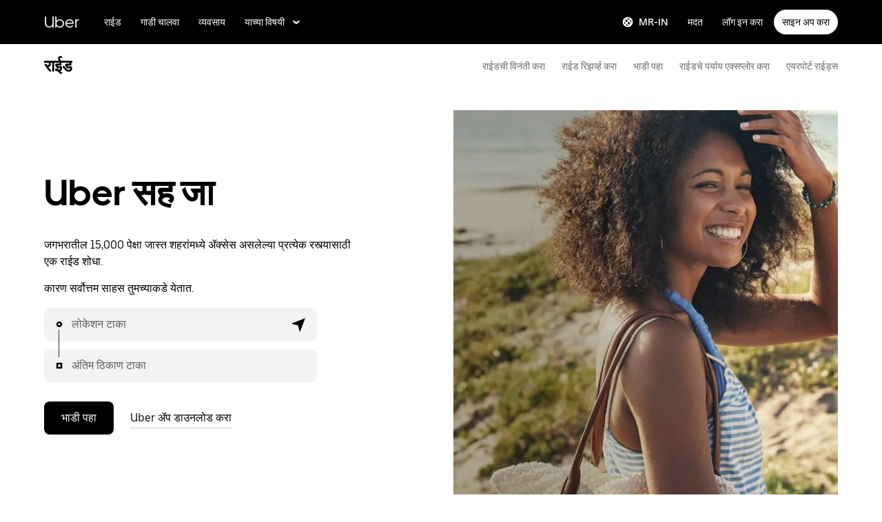

--- FILE ---
content_type: application/javascript; charset=utf-8
request_url: https://www.uber.com/_static/client-9828-534c9faaf227f3c1.js
body_size: 469
content:
"use strict";(self.webpackChunkFusion=self.webpackChunkFusion||[]).push([[9828],{34527:(t,e,o)=>{o.d(e,{L:()=>s});const s={chainWithBootstrap:!0,skipBootstrapOnNonEdgeCachedPages:!0,skipOnBootstrapCondition:"bootstrapData?.is_logged_in === false"}},__fusion__0f7e3e03d3:(t,e,o)=>{o.r(e),o.d(e,{default:()=>m});var s=o(90417),i=o("__fusion__95b4ba69e5"),n=o(43065),u=o(45464),l=o(41101),d=o(97631),a=o(20196),r=o(45606),g=o(66545),p=o(67011),c=o(34527),_=o(40014);const m=(0,u.J)(["product.suggestions.cta","product.suggestions.title"])((t=>{var e,o,u,m;let{translate:b,ctaText:v,title:f,openInNewTab:h,isCustomSort:k,limit:w={},useOptimizedVersion:C=!1,...y}=t;const S=(0,g.xz)(),[,T]=(0,n.c6)(),E=(0,s.useContext)(l.E1),O=(0,r.A)("all_product_suggestions")||{},x="undefined"!=typeof window&&!0===window.__product_suggestions_enhancer_script_injected__,B=Boolean(((null==E?void 0:E.productSuggestionsEnhancerScriptInjected)||x)&&C),L=(0,a.U)(T.mediaQuery.large),U=(0,a.U)(T.mediaQuery.medium)&&!L,j=null===(e=L?w.desktop:U?w.tablet:w.mobile)||void 0===e?void 0:e[0],{data:z,loading:A}=(0,p.a)("getProductSuggestions",{type:k?"CUSTOM":"DEFAULT"},{...c.L}),F=i.useMemo((()=>((null==z?void 0:z.suggestions)||[]).slice(0,j)),[null==z?void 0:z.suggestions,j]);return i.useEffect((()=>{F.length&&S("uber-sites:product-suggestions-list",{value_map:{products:F.map((t=>t.type)).join(","),total_products:F.length.toString()}})}),[F,S,B]),null!=z&&z.error?null:(0,_.Y)(d.Ay,{allProducts:O,ctaText:v||b("product.suggestions.cta"),isLoading:A,limit:{desktop:null===(o=w.desktop)||void 0===o?void 0:o[0],mobile:null===(u=w.mobile)||void 0===u?void 0:u[0],tablet:null===(m=w.tablet)||void 0===m?void 0:m[0]},openInNewTab:h||!1,suggestions:F,title:f||b("product.suggestions.title"),useOptimizedVersion:B,onClick:(t,e)=>{S("uber-sites:product-suggestion",{value_map:{name:t,position:e}})},...y})}))}}]);
//# sourceMappingURL=https://sourcemaps.uberinternal.com/raw/uber-sites/client-9828-534c9faaf227f3c1.js.map

--- FILE ---
content_type: application/javascript; charset=utf-8
request_url: https://www.uber.com/_static/client-853-8dc385dfe798d22d.js
body_size: 1816
content:
"use strict";(self.webpackChunkFusion=self.webpackChunkFusion||[]).push([[853],{176:(e,l,o)=>{o.d(l,{t:()=>a});const a=()=>{}},3911:(e,l,o)=>{o.d(l,{Z:()=>p});var a=o("__fusion__95b4ba69e5"),i=o(43065),r=o(74556),n=o(46135),d=o(31947),t=o(22791),m=o(2180),u=o(90417),c=o(17070),g=o(82097),s=o(40014);const v=e=>{const{backgroundImageLarge:l={},backgroundImageMedium:o={},backgroundImageSmall:a={},responsiveBackgroundImage:i={},backgroundOverlay:n="",backgroundPosition:d="center center",rtl:t,displayBackgroundImage:m="block"}=e,v=(0,r.Cr)(),{normalizeOptimizedImageObject:b}=(0,r.ly)(),p=(0,u.useMemo)((()=>(e=>{var l;let{backgroundImageLarge:o,responsiveBackgroundImage:a,backgroundImageMedium:i,backgroundImageSmall:r,rtl:n}=e;return((null==o?void 0:o.rtlMirror)||(0,g.w)(a)&&(null===(l=a.desktop)||void 0===l?void 0:l.rtlMirror)||(null==i?void 0:i.rtlMirror)||(null==r?void 0:r.rtlMirror))&&n})({backgroundImageLarge:l,backgroundImageMedium:o,backgroundImageSmall:a,responsiveBackgroundImage:i,rtl:t})),[l,i,o,a,t]),k=(0,u.useMemo)((()=>{if((0,g.w)(i)){const e=i;return[e.mobile,e.mobile,e.tablet,e.desktop].map(b).filter(v)}return[a,a,o,l].map(b).filter(v)}),[a,o,l,i,v,b]),f=(0,g.T)(k,n);return(0,s.Y)(c.A,{backgroundImage:f,backgroundPosition:d,backgroundRepeat:"no-repeat",backgroundSize:"cover",display:m,height:"auto",left:"50%",minHeight:"100%",minWidth:"100%",overrides:{Block:{style:()=>({transform:"translate(-50%, -50%) scaleX(".concat(p?-1:1,")"),zIndex:-1})}},position:"absolute",top:"50%"})};var b=o(5107);const p=a.forwardRef(((e,l)=>{const[,o]=(0,i.c6)(),u=(0,r.Cr)(),{alignContainer:c,anchorName:g,autoplayVideo:p,backgroundColor:k,backgroundFullBleed:f=!0,backgroundImageLarge:M,backgroundImageMedium:h,backgroundImageSmall:w,backgroundOverlay:I,backgroundPosition:y,children:B,containerBackgroundColor:$,containerBackgroundTransparent:C,hasHeading:F,height:S,marginBottom:L,marginTop:P,maxHeight:Y,minHeight:T,overflow:U,removePaddingBottom:V,removePaddingSides:x,removePaddingTop:O,responsiveBackgroundImage:W,displayBackgroundImage:A,sectionPaddingBottom:_,sectionPaddingTop:z,textColor:H,containerFullWidth:D,relativeGrid:N,maxWidth:R,borderRadius:E,onClick:K,enforcedAllSideInnerPaddingValueForContentContainer:j,enforcedOuterPaddingBottomValueForContentContainer:G,enforcedOuterPaddingTopValueForContentContainer:Q,zIndex:X}=e,Z=(0,b.ml)(p),q=(0,b.LL)(Z),J=g&&F?"".concat(g).concat(n.$):g,ee=u(null==W?void 0:W.desktop)||u(M)||u(h)||u(w),le=a.useMemo((()=>(e=>Array.isArray(e)?e.map((e=>Boolean(e)?"none":"full")):Boolean(e)?"none":"full")(O)),[O]);return(0,s.FD)(d.w,{ref:l,$anchorName:J,$backgroundColor:k,$backgroundFullBleed:f,$height:S,$maxHeight:Y,$minHeight:T,$overflow:U,$paddingBottom:_,$paddingTop:z,zIndex:X,onClick:K,children:[q&&(0,s.Y)(b.au,{...Z}),ee&&(0,s.Y)(v,{backgroundImageLarge:M,backgroundImageMedium:h,backgroundImageSmall:w,backgroundOverlay:I,backgroundPosition:y,displayBackgroundImage:A,responsiveBackgroundImage:W,rtl:"rtl"===o.direction}),(0,s.Y)(t.mc,{$alignSelf:c,$backgroundColor:$,$backgroundTransparent:C,$borderRadius:E,$containerFullWidth:D,$marginBottom:L,$marginTop:P,$maxWidth:R,$paddingBottom:V?"none":"full",$paddingLeft:x?"none":"full",$paddingRight:x?"none":"full",$paddingTop:le,$textColor:H,enforcedAllSideInnerPaddingValue:j,enforcedOuterPaddingBottomValue:G,enforcedOuterPaddingTopValue:Q,children:(0,s.Y)(m.x,{relative:N,children:B})})]})}));p.displayName="BlockContainer"},5107:(e,l,o)=>{o.d(l,{LL:()=>t,au:()=>g,ml:()=>d});var a=o("__fusion__95b4ba69e5"),i=o(43065),r=o(20196),n=o(40014);const d=e=>e&&e.fallback?e:{fallback:{mp4:null==e?void 0:e.videoUrl360Mp4,webM:null==e?void 0:e.videoUrl360Webm},large:{mp4:null==e?void 0:e.videoUrl1080Mp4,webM:null==e?void 0:e.videoUrl1080Webm},medium:{mp4:null==e?void 0:e.videoUrl720Mp4,webM:null==e?void 0:e.videoUrl720Webm},small:{mp4:null==e?void 0:e.videoUrl480Mp4,webM:null==e?void 0:e.videoUrl480Webm}},t=e=>{var l,o,a,i,r,n,d,t;return Boolean(e&&((null===(l=e.fallback)||void 0===l?void 0:l.webM)||(null===(o=e.fallback)||void 0===o?void 0:o.mp4)||(null===(a=e.small)||void 0===a?void 0:a.webM)||(null===(i=e.small)||void 0===i?void 0:i.mp4)||(null===(r=e.medium)||void 0===r?void 0:r.webM)||(null===(n=e.medium)||void 0===n?void 0:n.mp4)||(null===(d=e.large)||void 0===d?void 0:d.webM)||(null===(t=e.large)||void 0===t?void 0:t.mp4)||e.fallbackVideo||e.desktopVideo||e.tabletVideo||e.mobileVideo))},m=(0,i.I4)("video",{left:"50%",minHeight:"100%",minWidth:"100%",position:"absolute",top:"50%",transform:"translate(-50%, -50%)",zIndex:-1}),u=e=>{const{fallback:l,small:o,medium:a,large:i,isSmall:r,isMedium:d,isLarge:u}=e;return t(e)?(0,n.FD)(m,{ref:e=>{e&&e.load()},autoPlay:!0,loop:!0,muted:!0,playsInline:!0,children:[!r&&!d&&!u&&(0,n.FD)(n.FK,{children:[l&&l.webM&&(0,n.Y)("source",{src:l.webM,type:"video/webm"}),l&&l.mp4&&(0,n.Y)("source",{src:l.mp4,type:"video/mp4"})]}),r&&!d&&!u&&(0,n.FD)(n.FK,{children:[o&&o.webM&&(0,n.Y)("source",{src:o.webM,type:"video/webm"}),o&&o.mp4&&(0,n.Y)("source",{src:o.mp4,type:"video/mp4"})]}),d&&!u&&(0,n.FD)(n.FK,{children:[a&&a.webM&&(0,n.Y)("source",{src:a.webM,type:"video/webm"}),a&&a.mp4&&(0,n.Y)("source",{src:a.mp4,type:"video/mp4"})]}),u&&(0,n.FD)(n.FK,{children:[i&&i.webM&&(0,n.Y)("source",{src:i.webM,type:"video/webm"}),i&&i.mp4&&(0,n.Y)("source",{src:i.mp4,type:"video/mp4"})]})]}):null},c=a.memo((e=>{let{fallback:l,small:o,medium:a,large:i,isSmall:r,isMedium:d,isLarge:t}=e;return(0,n.Y)(u,{fallback:l,isLarge:t,isMedium:d,isSmall:r,large:i,medium:a,small:o})}),((e,l)=>{var o,a,i,r,n,d,t,m,u,c,g,s,v,b,p,k;return(null===(o=e.fallback)||void 0===o?void 0:o.webM)===(null===(a=l.fallback)||void 0===a?void 0:a.webM)&&(null===(i=e.fallback)||void 0===i?void 0:i.mp4)===(null===(r=l.fallback)||void 0===r?void 0:r.mp4)&&(null===(n=e.small)||void 0===n?void 0:n.webM)===(null===(d=l.small)||void 0===d?void 0:d.webM)&&(null===(t=e.small)||void 0===t?void 0:t.mp4)===(null===(m=l.small)||void 0===m?void 0:m.mp4)&&(null===(u=e.medium)||void 0===u?void 0:u.webM)===(null===(c=l.medium)||void 0===c?void 0:c.webM)&&(null===(g=e.medium)||void 0===g?void 0:g.mp4)===(null===(s=l.medium)||void 0===s?void 0:s.mp4)&&(null===(v=e.large)||void 0===v?void 0:v.webM)===(null===(b=l.large)||void 0===b?void 0:b.webM)&&(null===(p=e.large)||void 0===p?void 0:p.mp4)===(null===(k=l.large)||void 0===k?void 0:k.mp4)&&e.isSmall===l.isSmall&&e.isMedium===l.isMedium&&e.isLarge===l.isLarge})),g=e=>{const[,l]=(0,i.c6)(),{mediaQuery:o}=l,{fallback:a,small:d,medium:t,large:m}=e,u=(0,r.U)(o.small),g=(0,r.U)(o.medium),s=(0,r.U)(o.large);return(0,n.Y)(c,{fallback:a,isLarge:s,isMedium:g,isSmall:u,large:m,medium:t,small:d})}},45139:(e,l,o)=>{o.d(l,{Mu:()=>m});const a="click",i="submit",r="visible";var n=o(176);function d(e,l){let o=arguments.length>2&&void 0!==arguments[2]?arguments[2]:{};const{label:a="",category:i="",redirectUrl:r=""}=o;return e.filter((e=>e.eventType===l)).map((e=>{let{selectedCampaigns:o,eventName:n}=e;return{campaignId:Array.isArray(o)&&o[0]?o[0]:null,category:i,eventName:n,eventType:l,label:a,redirectUrl:r}}))}const t=function(e,l,o){let n=arguments.length>3&&void 0!==arguments[3]?arguments[3]:0;if(!(n>=5))return Array.isArray(l[0])?(n++,l.map(((e,l)=>t(l,e,o,n))).filter(Boolean)):((e,l)=>({trackClickEvents:o=>{l(d(e,a,o))},trackSubmitEvents:o=>{l(d(e,i,o))},trackVisibleEvents:o=>{l(d(e,r,o))}}))(l,o)};function m(){let e=arguments.length>0&&void 0!==arguments[0]?arguments[0]:{},l=arguments.length>1&&void 0!==arguments[1]?arguments[1]:n.t;return Object.fromEntries(Object.entries(e).map((e=>{let[o,a]=e;return[o,t(o,a,l)]})))}}}]);
//# sourceMappingURL=https://sourcemaps.uberinternal.com/raw/uber-sites/client-853-8dc385dfe798d22d.js.map

--- FILE ---
content_type: application/javascript; charset=utf-8
request_url: https://www.uber.com/_static/client-6525-f51fc1b2386e6d04.js
body_size: 7244
content:
"use strict";(self.webpackChunkFusion=self.webpackChunkFusion||[]).push([[6525],{2235:(o,e,t)=>{t.d(e,{aY:()=>l,fu:()=>n,rh:()=>r,wL:()=>i});const n=o=>({backgroundColorOnFocus:o.colors.backgroundSecondary,backgroundColorWhenNotFocused:o.colors.backgroundSecondary,borderColorOnFocus:o.colors.borderSelected,borderColorWhenNotFocused:o.colors.borderAccessible,borderWidthOnFocus:"3px",borderWidthWhenNotFocused:"1px",clearIconColor:o.colors.contentPrimary,height:"67px",hidePlaceholder:!0,inputTextColor:o.colors.contentPrimary,labelColor:o.colors.contentTertiary,labelPositionLeft:o.sizing.scale1200,labelPositionTop:o.sizing.scale200,locationIconColor:o.colors.contentPrimary,startEnhancerColor:o.colors.contentPrimary,startEnhancerPaddingLeft:o.sizing.scale300,startEnhancerPaddingRight:o.sizing.scale300,startEnhancerSize:o.sizing.scale600,valuePositionLeft:o.sizing.scale1200,valuePositionTop:"30px"}),r=o=>({backgroundColorOnFocus:o.colors.gray100Dark,backgroundColorWhenNotFocused:o.colors.gray100Dark,borderColorOnFocus:o.colors.gray900Dark,borderColorWhenNotFocused:o.colors.gray600,borderWidthOnFocus:"3px",borderWidthWhenNotFocused:"1px",clearIconColor:o.colors.gray900Dark,height:"67px",hidePlaceholder:!0,inputTextColor:o.colors.gray900Dark,labelColor:o.colors.gray900Dark,labelPositionLeft:o.sizing.scale1200,labelPositionTop:o.sizing.scale400,locationIconColor:o.colors.gray900Dark,startEnhancerColor:o.colors.gray900Dark,startEnhancerPaddingLeft:o.sizing.scale300,startEnhancerPaddingRight:o.sizing.scale300,startEnhancerSize:o.sizing.scale600,valuePositionLeft:o.sizing.scale1200,valuePositionTop:"30px"}),i=o=>({backgroundColorOnFocus:o.colors.backgroundSecondary,backgroundColorWhenNotFocused:o.colors.backgroundSecondary,borderColorOnFocus:o.colors.borderSelected,borderColorWhenNotFocused:o.colors.borderAccessible,borderWidthOnFocus:"3px",borderWidthWhenNotFocused:"0px",clearIconColor:o.colors.contentPrimary,height:"70px",hidePlaceholder:!0,inputTextColor:o.colors.contentPrimary,labelColor:o.colors.contentTertiary,labelPositionLeft:o.sizing.scale1200,labelPositionTop:o.sizing.scale400,locationIconColor:o.colors.contentPrimary,startEnhancerColor:o.colors.contentPrimary,startEnhancerPaddingLeft:o.sizing.scale300,startEnhancerPaddingRight:o.sizing.scale300,startEnhancerSize:o.sizing.scale600,valuePositionLeft:o.sizing.scale1200,valuePositionTop:"30px"}),l=o=>({backgroundColorOnFocus:o.colors.gray100Dark,backgroundColorWhenNotFocused:o.colors.gray100Dark,borderColorOnFocus:o.colors.gray900Dark,borderColorWhenNotFocused:o.colors.gray600,borderWidthOnFocus:"3px",borderWidthWhenNotFocused:"0px",clearIconColor:o.colors.gray900Dark,height:"70px",hidePlaceholder:!0,inputTextColor:o.colors.gray900Dark,labelColor:o.colors.gray900Dark,labelPositionLeft:o.sizing.scale1200,labelPositionTop:o.sizing.scale400,locationIconColor:o.colors.gray900Dark,startEnhancerColor:o.colors.gray900Dark,startEnhancerPaddingLeft:o.sizing.scale300,startEnhancerPaddingRight:o.sizing.scale300,startEnhancerSize:o.sizing.scale600,valuePositionLeft:o.sizing.scale1200,valuePositionTop:"30px"})},10770:(o,e,t)=>{t.d(e,{CR:()=>p,Dv:()=>l,GR:()=>C,Ij:()=>u,QS:()=>g,_E:()=>a,ji:()=>d,ls:()=>b,p7:()=>c,pQ:()=>L,xD:()=>h});var n=t(35002),r=t("__fusion__9e99649e9d"),i=t(80150);function l(o){return Array.isArray(o)?o.map((o=>({...o,label:"".concat(o.addressLine1).concat(o.addressLine2?", ".concat(o.addressLine2):"")}))):[]}const a=(o,e)=>{let{props:t}=o;const{locale:n,type:r}=t,{lat:i,long:l}=(o=>{let{props:e}=o;const{mapCenter:t,locationDetails:n}=e;return null!=n&&n.lat?{lat:n.lat,long:n.long}:{lat:null==t?void 0:t.latitude,long:null==t?void 0:t.longitude}})({props:t});t.getSuggestions({lat:i,locale:n,long:l,q:e,type:r})},s=(o,e,t)=>{let{state:n}=o;n.setIsDetectionError(e&&t===i.kk)},c=o=>{var e;let{props:t,state:r}=o;null===(e=t.onFetchCurrentLocation)||void 0===e||e.call(t),s({state:r},!1),(0,n.L)((o=>{var e;null===(e=t.fetchCurrentLocation)||void 0===e||e.call(t,{lang:t.locale,lat:o.latitude,lng:o.longitude})}),(o=>{s({state:r},!0,o.code)}))},d=o=>{if(null==o||!o.id||!o.fullAddress)return[];const{addressLine1:e="",addressLine2:t=""}=o;return[{...o,label:"".concat(e).concat(t?", ".concat(t):"")}]},u=(o,e)=>{let{props:t,state:n}=o;const{type:r,clearFEPlaceDetails:i,onChange:l}=t;if(!Array.isArray(e)||0===e.length)return n.setValue([]),n.setOptions([]),void i(r);!function(o){let{value:e,type:t,locale:n,suggestions:r,loadPlaceDetails:i}=o;const{id:l,provider:a}=e[0]||{};l&&Array.isArray(r)&&r.find((o=>o.id===l))&&i({id:String(l),locale:n,provider:a,type:t})}({value:e,...t}),null==l||l()};function p(o){let{option:e,locale:t,type:n}=o;const{id:r="",provider:i=""}=e||{};return{id:String(r),locale:t,provider:i,type:n}}function h(o){if(!o||!o.id)return null;const{id:e="",provider:t="",categories:n=[],...r}=o;return{...r,categories:n,id:e,provider:t,confidence:"UNKNOWN",type:"LOCATION"}}function g(o){var e,t,n,r;let{locationDetails:i,prevStepLocationDetails:l,currentLocation:a,mapCenter:s,geoContext:c,prioritizeMapCenter:d=!1}=o;const u=null!=i&&i.lat&&null!=i&&i.long?{latitude:i.lat,longitude:i.long}:null,p=null!=l&&l.lat&&null!=l&&l.long?{latitude:l.lat,longitude:l.long}:null,[h,g]=d?[s,a]:[a,s];return null!==(e=null!==(t=null!==(n=null!==(r=null!=u?u:p)&&void 0!==r?r:c)&&void 0!==n?n:h)&&void 0!==t?t:g)&&void 0!==e?e:{latitude:37.7749,longitude:-122.4194}}function b(o){let{showLocationButton:e,permissionState:t,isInputEmpty:n,locationDetails:l,isCurrentLocationLoading:a,currentLocation:s,currentLocationContent:c}=o;const d=[],{askLocationAccessOption:u,fetchingLocationOption:p,useCurrentLocationOption:h}=c||{};return e&&t&&"denied"!==t&&("prompt"===t?d.push({addressLine1:(null==u?void 0:u.title)||i.o7.askLocationAccessOption.title,addressLine2:(null==u?void 0:u.subtitle)||i.o7.askLocationAccessOption.subtitle,artwork:r.A,id:i.J.ASK_LOCATION_ACCESS,inverseArtworkColor:!0}):n&&!l&&(a?d.push({addressLine1:(null==p?void 0:p.title)||i.o7.fetchingLocationOption.title,addressLine2:(null==p?void 0:p.subtitle)||i.o7.fetchingLocationOption.subtitle,artwork:r.A,clickable:!1,id:i.J.ASK_LOCATION_ACCESS,inverseArtworkColor:!0}):s&&d.push({addressLine1:(null==h?void 0:h.title)||i.o7.useCurrentLocationOption.title,addressLine2:(null==h?void 0:h.subtitle)||i.o7.useCurrentLocationOption.subtitle,artwork:r.A,id:i.J.SELECT_CURRENT_LOCATION,inverseArtworkColor:!0}))),d}function C(o){let{id:e,locale:t,currentLocation:n,fetchCurrentLocation:r,onFetchCurrentLocation:l,promptUserForLocation:a}=o;const s=o=>{o&&(null==l||l(),null==r||r({lang:t,lat:o.latitude,lng:o.longitude}))};switch(e){case i.J.ASK_LOCATION_ACCESS:a().then(s);case i.J.SELECT_CURRENT_LOCATION:s(n)}}const L=o=>{const{lat:e,long:t}=o||{},n=Number(e),r=Number(t);return n&&r?{latitude:n,longitude:r}:null}},24790:(o,e,t)=>{t.d(e,{B:()=>r});var n=t(90417);const r=o=>{let{autoPopulateWithCurrentLocation:e,currentLocation:t,fetchCurrentLocation:r,loadPlaceDetails:i,touched:l,locale:a,locationDetails:s,customAutoPopulate:c,type:d,eventTrackers:u}=o;const p=!s,h=(0,n.useRef)(!1),g=(0,n.useCallback)((o=>{if(r&&p){const{latitude:n=0,longitude:i=0}=o||{};if(n&&i){var e,t;if(h.current=!0,r({lang:a,lat:n,lng:i}),"pickup"===d)null==u||null===(e=u.pickupAutoPopulate)||void 0===e||e.trackVisibleEvents({category:"1",label:"pickup_auto_populate_by_current_location"});if("destination"===d)null==u||null===(t=u.destinationAutoPopulate)||void 0===t||t.trackVisibleEvents({category:"1",label:"destination_auto_populate_by_current_location"})}}}),[r,p,a]);return(0,n.useEffect)((()=>{if(l||!p||h.current)return;const{enabled:o,placeId:n}=c||{};var r,s;o&&n&&i?(i({id:n,locale:a,provider:"",type:d}),h.current=!0,"pickup"===d&&(null==u||null===(r=u.pickupAutoPopulate)||void 0===r||r.trackVisibleEvents({category:"1",label:"pickup_auto_populate_by_place_id"})),"destination"===d&&(null==u||null===(s=u.destinationAutoPopulate)||void 0===s||s.trackVisibleEvents({category:"1",label:"destination_auto_populate_by_place_id"}))):e&&g(t)}),[e,t,c,null==u?void 0:u.destinationAutoPopulate,null==u?void 0:u.pickupAutoPopulate,p,i,a,g,l,d]),{populateCurrentLocation:g}}},33877:(o,e,t)=>{t.d(e,{A:()=>l});var n=t(90417),r=t(55733),i=t(40014);class l extends n.Component{render(){return(0,i.Y)(r.A,{viewBox:"0 0 12 12",...this.props,children:(0,i.Y)("path",{d:"M10.595 0L6 4.596 1.405 0 0 1.404 4.596 6 0 10.595 1.405 12 6 7.404 10.595 12 12 10.595 7.404 6 12 1.404z"})})}}},53670:(o,e,t)=>{t.d(e,{Ln:()=>l,TL:()=>s,gQ:()=>a,rO:()=>i});var n=t(90417),r=t(83791);const i=o=>{const e=(0,n.useContext)(r.c),[t,i]=(0,n.useState)(null);return(0,n.useEffect)((()=>{if(null!=o&&o.current){var e;const t=null===(e=o.current)||void 0===e?void 0:e.getBoundingClientRect();i(t.left+window.scrollX)}}),[o]),t&&Boolean(e.use_layover_on_pudo)?{props:{animateOutTime:100},styleOverrides:{Body:{style:{"::before":{background:"transparent",content:'""',height:"100vh",position:"fixed",transform:"translate(".concat(-1*t,"px, 0px)"),width:"100vw"}}}}}:{}},l=(o,e)=>{const t=(0,n.useContext)(r.c);return Boolean(t.use_paste_on_pudo)?null!=o&&o.addressLine1||e?{width:"2px"}:{width:"100%"}:{}},a=()=>{const o=(0,n.useContext)(r.c);return Boolean(o.use_paste_on_pudo)?{marginInlineStart:"2px",pointerEvents:"none",position:"absolute"}:{}},s=()=>{const o=(0,n.useContext)(r.c),e=Boolean(o.hide_keyboard_on_scroll_mobile),[t,i]=(0,n.useState)(!1);return{handleSetScroll:e?o=>i(o):()=>{},scrolled:t}}},54190:(o,e,t)=>{t.d(e,{CL:()=>a,IP:()=>i,mL:()=>l,oz:()=>c,qj:()=>r,qp:()=>s});var n=t(43065);const r=(0,n.I4)("div",(o=>{let{$theme:e}=o;return{display:"none",[e.mediaQuery.large]:{display:"inherit"}}})),i=(0,n.I4)("div",(o=>{let{$theme:e}=o;return{display:"none",[e.mediaQuery.medium]:{display:"inherit"},[e.mediaQuery.large]:{display:"none"}}})),l=(0,n.I4)("div",(o=>{let{$theme:e}=o;return{display:"inherit",[e.mediaQuery.medium]:{display:"none"}}})),a=(0,n.I4)("div",(o=>{let{$theme:e}=o;return{display:"inherit",[e.mediaQuery.large]:{display:"none"}}})),s=(0,n.I4)("div",(o=>{let{$theme:e}=o;return{display:"none",[e.mediaQuery.medium]:{display:"inherit"}}})),c=(0,n.I4)("div",(o=>{let{$theme:e}=o;return{display:"inherit",["@media screen and (min-device-width: ".concat(e.breakpoints.medium,") and (max-device-width: ").concat(e.breakpoints.large,")")]:{display:"none"}}}))},55733:(o,e,t)=>{t.d(e,{A:()=>i});var n=t("__fusion__95b4ba69e5"),r=t(40014);class i extends n.Component{render(){const{children:o,...e}=this.props;return o&&(0,r.Y)("svg",{"aria-hidden":"true",fill:"currentColor",focusable:"false",height:"1em",width:"1em",...e,children:o})}}},60301:(o,e,t)=>{t.d(e,{_:()=>v});var n=t(2235),r=t(87598),i=t(52556),l=t(68804),a=t("__fusion__009a21effe"),s=t("__fusion__fb520f5a32"),c=t("__fusion__1a73adf25c");const d=(o,e)=>o?{right:e.sizing.scale300}:{left:e.sizing.scale300},u=(o,e)=>o?{right:e}:{left:e},p=o=>{var e,t;let{hasValue:n,identifierSuffix:r,inputAriaLabel:p,isFocused:h,popoverOverrides:g,popoverProps:b,resolvedInputContainerStyle:C,rtl:L,selectPopoverOverlayStyles:v,startEnhancer:y,type:I}=o;const m=h||n,_=((o,e)=>{const t=parseFloat(o.borderWidthOnFocus)||0,n=parseFloat(o.borderWidthWhenNotFocused)||0;return{backgroundColor:e?o.backgroundColorOnFocus:o.backgroundColorWhenNotFocused,borderColor:e?o.borderColorOnFocus:o.borderColorWhenNotFocused,borderWidth:e?o.borderWidthOnFocus:o.borderWidthWhenNotFocused,borderWidthDiff:t-n}})(C,h),f="pickup"===I?c.A:"destination"===I?s.A:y;return{ClearIcon:{props:{overrides:{Svg:{component:a.A,props:{color:C.clearIconColor,onKeyDown:i.j,size:"20",tabIndex:"0"},style:o=>{let{$theme:e}=o;return{cursor:"pointer",height:e.sizing.scale800,width:e.sizing.scale800}}}}}},ControlContainer:{style:o=>{let{$theme:e}=o;return{backgroundColor:_.backgroundColor,borderRadius:e.borders.radius400,borderWidth:"0",boxSizing:"border-box",height:C.height,outlineColor:_.borderColor,outlineStyle:"solid",outlineWidth:_.borderWidth,paddingRight:e.sizing.scale100}}},Dropdown:{style:{marginLeft:"-1px",width:"calc(100% + 2px)"}},Input:{props:{"data-testid":"dotcom-ui.pickup-destination.input.".concat(r)},style:{...C.inputTextColor&&{color:C.inputTextColor}}},InputContainer:{style:{...u(L,C.valuePositionLeft),margin:"0",padding:"0",position:"absolute",width:"85%",...m?{top:C.valuePositionTop}:{top:"50%",transform:"translateY(-50%)"}}},Popover:{props:{...b,overrides:{...g,Body:{...null==g?void 0:g.Body,style:{...null==g||null===(e=g.Body)||void 0===e?void 0:e.style,...null==v||null===(t=v.Body)||void 0===t?void 0:t.style,marginTop:C.borderWidthOnFocus}}}}},SearchIcon:{props:{overrides:{Svg:{component:f,props:{color:C.startEnhancerColor,size:C.startEnhancerSize}}}}},SearchIconContainer:{style:o=>{let{$theme:e}=o;return{...d(L,e),paddingLeft:C.startEnhancerPaddingLeft,paddingRight:C.startEnhancerPaddingRight,position:"absolute",top:"0",width:C.startEnhancerSize}}},SingleValue:{props:{"data-testid":"dotcom-ui.pickup-destination.single-value.".concat(r)},style:{...u(L,C.valuePositionLeft),position:"absolute",top:C.valuePositionTop,...C.inputTextColor&&{color:C.inputTextColor},margin:"0",width:"75%"}},ValueContainer:{props:{...l.bg,"aria-label":p},style:{margin:"0",padding:"0",position:"relative"}}}},h=(o,e)=>o?{right:e.sizing.scale300}:{left:e.sizing.scale300},g=(o,e)=>o?{right:e}:{left:e},b=o=>{let{hasValue:e,identifierSuffix:t,inputAriaLabel:n,isFocused:r,resolvedInputContainerStyle:d,rtl:u,startEnhancer:p,type:b}=o;const C=r||e,L=((o,e)=>{const t=parseFloat(o.borderWidthOnFocus)||0,n=parseFloat(o.borderWidthWhenNotFocused)||0;return{backgroundColor:e?o.backgroundColorOnFocus:o.backgroundColorWhenNotFocused,borderColor:e?o.borderColorOnFocus:o.borderColorWhenNotFocused,borderWidth:e?o.borderWidthOnFocus:o.borderWidthWhenNotFocused,borderWidthDiff:t-n}})(d,r),v="pickup"===b?c.A:"destination"===b?s.A:p;return{ClearIcon:{props:{overrides:{Svg:{component:a.A,props:{color:d.clearIconColor,onKeyDown:i.j,size:"20",tabIndex:"0"},style:o=>{let{$theme:e}=o;return{cursor:"pointer",height:e.sizing.scale800,width:e.sizing.scale800}}}}}},ControlContainer:{style:o=>{let{$theme:e}=o;return{backgroundColor:L.backgroundColor,borderBottomLeftRadius:"0px",borderBottomRightRadius:"0px",borderBottomWidth:L.borderWidth,borderColor:L.borderColor,borderLeftWidth:"0",borderRightWidth:"0",borderTopWidth:"0",boxSizing:"border-box",height:d.height,paddingRight:e.sizing.scale100}}},Dropdown:{style:{borderTopLeftRadius:"0",borderTopRightRadius:"0"}},Input:{props:{"data-testid":"dotcom-ui.pickup-destination.input.".concat(t)},style:{...d.inputTextColor&&{color:d.inputTextColor}}},InputContainer:{style:{...g(u,d.valuePositionLeft),margin:"0",padding:"0",position:"absolute",width:"85%",...C?{top:d.valuePositionTop}:{top:"50%",transform:"translateY(-50%)"}}},SearchIcon:{props:{overrides:{Svg:{component:v,props:{color:d.startEnhancerColor,size:d.startEnhancerSize}}}}},SearchIconContainer:{style:o=>{let{$theme:e}=o;return{...h(u,e),paddingLeft:d.startEnhancerPaddingLeft,paddingRight:d.startEnhancerPaddingRight,position:"absolute",top:"0",width:d.startEnhancerSize}}},SingleValue:{props:{"data-testid":"dotcom-ui.pickup-destination.single-value.".concat(t)},style:{...g(u,d.valuePositionLeft),position:"absolute",top:d.valuePositionTop,...d.inputTextColor&&{color:d.inputTextColor},margin:"0",width:"75%"}},ValueContainer:{props:{...l.bg,"aria-label":n},style:{margin:"0",padding:"0",position:"relative"}}}},C=o=>o?{right:"22px"}:{left:"22px"},L=(o,e,t)=>{const n=parseInt(e,10)+parseInt(t,10);return o?{paddingRight:"".concat(n,"px")}:{paddingLeft:"".concat(n,"px")}},v=o=>{let{dropdownAriaLabel:e,handleSetScroll:t,hasValue:a=!1,inputAriaLabel:s,inputContainerStyleType:c=r.w.DEFAULT,inputStyleOverrides:d,isFocused:u=!1,placeholderStyleOverrides:h,popoverOverrides:g,popoverProps:v,pudoKey:y,rtl:I,scrolled:m,selectPopoverOverlayStyles:_,startEnhancer:f,startEnhancerSize:S,theme:T,type:O}=o;const E="destination"===O&&y?".".concat(y):"",k="".concat(O||"default").concat(E),A=(o=>{var e,t;let{dropdownAriaLabel:n,handleSetScroll:r,identifierSuffix:a,inputAriaLabel:s,inputStyleOverrides:c,placeholderStyleOverrides:d,popoverOverrides:u,popoverProps:p,rtl:h,scrolled:g,selectPopoverOverlayStyles:b,startEnhancer:v,startEnhancerSize:y}=o;return{ClearIcon:{props:{overrides:{Svg:{props:{onKeyDown:i.j,tabIndex:"0"},style:o=>{let{$theme:e}=o;return{cursor:"pointer",height:e.sizing.scale800,width:e.sizing.scale800}}}}}},Dropdown:{props:{"data-testid":"dropdown",onScroll:()=>{null==r||r(!0)}}},DropdownContainer:{props:{...l.bg,"aria-label":n}},DropdownListItem:{props:{"data-testid":"dotcom-ui.pickup-destination.list-item.".concat(a)}},Input:{props:{"data-testid":"dotcom-ui.pickup-destination.input.".concat(a),inputmode:g?"none":"text"},style:c},InputContainer:{style:c},Placeholder:{props:{"data-testid":"dotcom-ui.pickup-destination.placeholder.".concat(a)},style:d},Popover:{props:{...p,overrides:{...u,Body:{...null==u?void 0:u.Body,style:{...null==u||null===(e=u.Body)||void 0===e?void 0:e.style,...null==b||null===(t=b.Body)||void 0===t?void 0:t.style}}}}},SearchIcon:{props:{overrides:{Svg:{component:v,props:{size:y||"20"}}}},style:{...C(h),width:"20px"}},SearchIconContainer:{style:{width:y?"".concat(y,"px"):void 0}},SingleValue:{props:{"data-testid":"dotcom-ui.pickup-destination.single-value.".concat(a)}},ValueContainer:{props:{...l.bg,"aria-label":s},style:o=>{let{$theme:e}=o;return{...L(h,e.sizing.scale600,y||"20")}}}}})({dropdownAriaLabel:e,handleSetScroll:t,identifierSuffix:k,inputAriaLabel:s,inputStyleOverrides:d,placeholderStyleOverrides:h,popoverOverrides:g,popoverProps:v,rtl:I,scrolled:m,selectPopoverOverlayStyles:_,startEnhancer:f,startEnhancerSize:S}),P=c===r.w.BOTTOM_HIGHLIGHTED_LIGHT_VERSION,D=c===r.w.BOTTOM_HIGHLIGHTED_DARK_VERSION,w=c===r.w.ALL_SIDE_HIGHLIGHTED_LIGHT_VERSION,x=c===r.w.ALL_SIDE_HIGHLIGHTED_DARK_VERSION;if(P||D){const o=P?n.fu:n.rh,e=b({hasValue:a,identifierSuffix:k,inputAriaLabel:s,isFocused:u,resolvedInputContainerStyle:o(T),rtl:I,startEnhancer:f,type:O});return{...A,...e}}if(w||x){const o=w?n.wL:n.aY,e=p({hasValue:a,identifierSuffix:k,inputAriaLabel:s,isFocused:u,popoverOverrides:g,popoverProps:v,resolvedInputContainerStyle:o(T),rtl:I,selectPopoverOverlayStyles:_,startEnhancer:f,type:O});return{...A,...e}}return A}},79698:(o,e,t)=>{t.d(e,{B:()=>_});var n=t(43065),r=t(3),i=t("__fusion__9cb4ad6bd0"),l=t("__fusion__95b4ba69e5"),a=t(90417),s=t(34344),c=t(54048),d=t(63904),u=t.n(d),p=t(30773),h=t(33877),g=t(40014);const b=(0,n.I4)("div",(o=>{let{$theme:e,$backgroundColor:t,$textColor:n}=o;return{alignItems:"center",backgroundColor:t,borderRadius:e.sizing.scale300,boxSizing:"border-box",color:n,display:"flex",gap:e.sizing.scale400,justifyContent:"space-between",maxWidth:"300px",outline:"none",padding:e.sizing.scale600,width:"auto"}})),C=(0,n.I4)("div",(o=>{let{$theme:e}=o;return{...e.typography.LabelSmall,flex:1,margin:"0px"}})),L=l.memo((o=>{let{children:e,tooltipContent:t,backgroundColor:r="inherit",textColor:i="inherit",mountNode:l,closeIconAriaLabel:d="",setIsTooltipVisible:L=()=>{},isTooltipVisible:v=!1}=o;const[y,I]=(0,a.useState)(!1),[,m]=(0,n.c6)(),_=(0,a.useRef)(null),{emitTooltipPromptHoverEvent:f=()=>{}}=(0,a.useContext)(p.W),S=m.mediaQuery.medium?s.El.top:s.El.topRight,T=u()((()=>f()),2e3,!0),O=(0,a.useMemo)((()=>!!("undefined"!=typeof window&&"undefined"!=typeof window.matchMedia)&&window.matchMedia("(any-pointer: coarse)").matches),[]),E=v||y,k=l||(null==_?void 0:_.current)||void 0;return(0,g.Y)("div",{ref:_,onMouseEnter:()=>{v||O||(T(),I(!0))},onMouseLeave:()=>{O||I(!1)},children:(0,g.Y)(c.A,{content:(0,g.FD)(b,{$backgroundColor:r,$textColor:i,children:[(0,g.Y)(C,{children:t}),(0,g.Y)(h.A,{"aria-label":d,color:i,cursor:"pointer","data-testid":"close-tooltip-prompt",height:m.sizing.scale500,role:"button",size:"small",width:m.sizing.scale500,onClick:o=>{o.preventDefault(),L(!1),I(!1)}})]}),isOpen:E,mountNode:k,overrides:{Arrow:{style:()=>({backgroundColor:r})},Body:{style:()=>({backgroundColor:r,zIndex:10})}},placement:S,popoverMargin:10,showArrow:!0,children:e})})}));L.displayName="TooltipPrompt";const v=o=>{let{$rtl:e}=o;return e?{left:"15px",marginRight:"8px"}:{marginLeft:"8px",right:"15px"}},y=(0,n.I4)("div",(o=>{let{$theme:e}=o;return{alignItems:"center",cursor:"pointer",display:"flex",height:"100%",justifyContent:"center",width:"1em",...v({$rtl:"rtl"===e.direction})}})),I=(0,n.I4)(i.A,(o=>{let{$color:e,$error:t,$theme:n}=o;return{color:t?n.colors.negative400:e||n.colors.black}})),m=o=>{let{color:e,error:t,locationLabel:n="",onClickHandler:r,handleLocationKeyPress:i}=o;return(0,g.Y)(y,{children:(0,g.Y)(I,{$color:e,$error:t,"aria-label":n,className:"pe-location-fetch",role:"button",tabIndex:0,title:"",onClick:r,onKeyPress:i})})},_=o=>{const{fetchCurrentLocation:e,error:t,isVisible:n,color:i,locationLabel:l,trackLocationIconClickAndPopulate:a,locationIconTooltip:s,mountNodeForLocationIconTooltip:c,setIsTooltipVisible:d,isTooltipVisible:u,onChange:p}=o,{showTooltipPrompt:h=!1,tooltipPromptContent:b="",backgroundColor:C,textColor:v,closeIconAriaLabel:y}=s||{},{permissionState:I}=(0,r.O)({}),_=o=>{o&&"Enter"===o.key&&(e(),null==p||p(),null==a||a())},f=()=>{e(),null==p||p(),null==a||a()};return n?h&&!t&&b.length&&"denied"!==I?(0,g.Y)(L,{backgroundColor:C,closeIconAriaLabel:y,isTooltipVisible:u,mountNode:c,setIsTooltipVisible:d,textColor:v,tooltipContent:b,children:(0,g.Y)(m,{color:i,error:t,handleLocationKeyPress:_,locationLabel:l,onClickHandler:f})}):(0,g.Y)(m,{color:i,error:t,handleLocationKeyPress:_,locationLabel:l,onClickHandler:f}):null}},80150:(o,e,t)=>{t.d(e,{EP:()=>r,EU:()=>a,J:()=>i,hk:()=>s,kk:()=>n,o7:()=>l});const n=1,r={DESTINATION_INPUT:"destination location input",DESTINATION_LOCATION_DROPDOWN:"destination location dropdown",PICKUP_INPUT:"pickup location input",PICKUP_LOCATION_DROPDOWN:"pickup location dropdown"},i={ASK_LOCATION_ACCESS:"ASK_LOCATION_ACCESS",SELECT_CURRENT_LOCATION:"SELECT_CURRENT_LOCATION"},l={askLocationAccessOption:{subtitle:"It provides your pickup address",title:"Allow location access"},fetchingLocationOption:{subtitle:"It provides your pickup address",title:"Fetching your location..."},useCurrentLocationOption:{subtitle:"Use your current location as pickup address",title:"Your location"}},a="pudo-select-",s="rv-pudo-select-"},80840:(o,e,t)=>{t.d(e,{P:()=>x});var n=t("__fusion__95b4ba69e5"),r=t(90417),i=t(43065),l=t(92398),a=t(83791),s=t(3),c=t(38938),d=t(64682),u=t(46135),p=t(53670),h=t(80150),g=t(24790),b=t(60301),C=t(98819),L=t(2235),v=t(87598),y=t(40014);const I={[v.w.BOTTOM_HIGHLIGHTED_LIGHT_VERSION]:L.fu,[v.w.BOTTOM_HIGHLIGHTED_DARK_VERSION]:L.rh,[v.w.ALL_SIDE_HIGHLIGHTED_LIGHT_VERSION]:L.wL,[v.w.ALL_SIDE_HIGHLIGHTED_DARK_VERSION]:L.aY,[v.w.DEFAULT]:()=>({})},m=o=>o===v.w.BOTTOM_HIGHLIGHTED_LIGHT_VERSION||o===v.w.BOTTOM_HIGHLIGHTED_DARK_VERSION?"bottom-highlighted":o===v.w.ALL_SIDE_HIGHLIGHTED_LIGHT_VERSION||o===v.w.ALL_SIDE_HIGHLIGHTED_DARK_VERSION?"all-side-highlighted":"default",_=(o,e,t)=>({backgroundColor:e?o.colors.backgroundPrimary:"transparent",height:"fit-content",..."rtl"===o.direction?{marginRight:o.sizing.scale1000,right:"0"}:{left:"0",marginLeft:o.sizing.scale1000},position:"absolute",top:e||t?"0":"50%",transform:"translateY(-50%)",transition:o.animation.timing200,width:"fit-content",zIndex:1}),f=(o,e,t)=>({backgroundColor:"transparent",height:"fit-content",..."rtl"===o.direction?{right:o.sizing.scale1200}:{left:o.sizing.scale1200},margin:"0",padding:"0",pointerEvents:"none",position:"absolute",top:e||t?o.sizing.scale400:"50%",transform:e||t?"none":"translateY(-50%)",transition:o.animation.timing200,width:"fit-content",zIndex:1}),S=(o,e,t)=>({backgroundColor:"transparent",height:"fit-content",..."rtl"===o.direction?{right:o.sizing.scale1200}:{left:o.sizing.scale1200},margin:"0",padding:"0",pointerEvents:"none",position:"absolute",top:e||t?o.sizing.scale500:"50%",transform:e||t?"none":"translateY(-50%)",transition:o.animation.timing200,width:"fit-content",zIndex:1}),T=(o,e)=>e?o?"ParagraphXSmall":"ParagraphSmall":"ParagraphMedium";function O(o){let{placeholder:e,isFocused:t,value:r,htmlFor:l,inputContainerStyleType:a}=o;const[s,c]=(0,i.c6)(),d=Boolean(r),u=t||d,p=m(a),h=n.useMemo((()=>{switch(p){case"all-side-highlighted":return S(c,t,d);case"bottom-highlighted":return f(c,t,d);default:return _(c,t,d)}}),[p,c,t,d]),g=T("default"!==p,u),b=n.useMemo((()=>{var o;if(!a)return;const e=I[a];return null==e||null===(o=e(c))||void 0===o?void 0:o.labelColor}),[a,c])||c.colors.contentTertiary;return(0,y.Y)("label",{className:s(h),htmlFor:l,children:(0,y.Y)(C.oS,{color:b,font:g,margin:0,children:e})})}var E=t(90822),k=t(79698),A=t(10770);const P=(0,i.I4)(E.hT,(o=>{let{$theme:e}=o;return{fontSize:e.sizing.scale800}})),D=n.memo((o=>{let{children:e,showLocationIconForRvPudo:t,currentLocation:r,locale:l,fetchCurrentLocation:a,onFetchCurrentLocation:s,promptUserForLocation:c,isLoading:d,permissionState:u,locationDetails:p,inputContainerStyleType:g,locationLabel:b,locationIconTooltip:C,mountNodeForLocationIconTooltip:I,setIsTooltipVisible:m,isTooltipVisible:_,...f}=o;const[,S]=(0,i.c6)(),T=n.useMemo((()=>g===v.w.BOTTOM_HIGHLIGHTED_LIGHT_VERSION?(0,L.fu)(S).locationIconColor:g===v.w.BOTTOM_HIGHLIGHTED_DARK_VERSION?(0,L.rh)(S).locationIconColor:g===v.w.ALL_SIDE_HIGHLIGHTED_LIGHT_VERSION?(0,L.wL)(S).locationIconColor:g===v.w.ALL_SIDE_HIGHLIGHTED_DARK_VERSION?(0,L.aY)(S).locationIconColor:void 0),[g,S]),O=n.Children.toArray(e).length,E=t&&!d&&!(null!=p&&p.id)&&!O;return(0,y.FD)(P,{"data-testid":"clear-button",...f,children:[e,(0,y.Y)(k.B,{color:T,error:"denied"===u,fetchCurrentLocation:()=>{(0,A.GR)({currentLocation:r,fetchCurrentLocation:a,id:h.J.ASK_LOCATION_ACCESS,locale:l,onFetchCurrentLocation:s,promptUserForLocation:c})},isTooltipVisible:_,isVisible:E,locationIconTooltip:C,locationLabel:b,mountNodeForLocationIconTooltip:I,setIsTooltipVisible:m})]})}));D.displayName="IconContainer";const w=(0,i.I4)("div",(o=>{let{$theme:e}=o;return{...e.typography.ParagraphSmall,color:e.colors.negative}}));function x(o){const{type:e,pudoKey:t,locale:C,mapCenter:L,placeholder:I,startEnhancer:m,isLoading:_,rtl:f,locationDetails:S=null,prevStepLocationDetails:T,ariaLabel:E,inputAriaLabel:k,dropdownAriaLabel:P,onOpen:x,onBlur:F,onFocus:R,popoverOverrides:N,controlRef:H,clearFEPlaceDetails:z,loadPlaceDetails:V,showLocationButton:G,showLocationIconForRvPudo:W=!1,onFetchCurrentLocation:B,fetchCurrentLocation:K,currentLocationContent:M,autoPopulateWithCurrentLocation:$,startEnhancerSize:Y,errorMsg:U,onSelect:Q,onInputChange:j,maxRVPudoDropdownHeight:J,size:q,hideClear:X,geoContext:Z,locationLabel:oo,locationIconTooltip:eo,setIsTooltipVisible:to,isTooltipVisible:no,onChange:ro,hideFloatingLabels:io,disableZeroStateOnNoLocationAccess:lo=!1,inputContainerStyleType:ao=v.w.DEFAULT,prioritizeMapCenter:so=!1}=o,[co,uo]=(0,i.c6)(),[po,ho]=n.useState(!1),[go,bo]=n.useState(lo),{LocationSelect:Co}=n.useContext(l.W),Lo=n.useContext(a.c),vo=ao===v.w.BOTTOM_HIGHLIGHTED_DARK_VERSION||ao===v.w.BOTTOM_HIGHLIGHTED_LIGHT_VERSION||!io&&Lo.floating_accessibility_labels_on_pudo,[yo,Io]=n.useState(!0),{scrolled:mo,handleSetScroll:_o}=(0,p.TL)(),fo=n.useRef(!1),[So,To]=n.useState(!1),Oo=n.useRef(null),{styleOverrides:Eo,props:ko}=(0,p.rO)(Oo),Ao=(0,p.Ln)(S),Po=(0,p.gQ)(),{currentLocation:Do,loading:wo,permissionState:xo,promptUserForLocation:Fo}=(0,s.O)({}),Ro=(0,r.useRef)(null),{latitude:No,longitude:Ho}=(0,r.useMemo)((()=>(0,A.QS)({currentLocation:Do,geoContext:Z,locationDetails:S,mapCenter:L,prevStepLocationDetails:T,prioritizeMapCenter:so})),[Do,Z,S,L,T,so]),zo=(0,A.ls)({currentLocation:Do,currentLocationContent:M,isCurrentLocationLoading:wo,isInputEmpty:yo,locationDetails:S,permissionState:xo,showLocationButton:Boolean(G)}),Vo="granted"===xo,Go=n.useMemo((()=>(0,A.xD)(S)),[S]);(0,g.B)({autoPopulateWithCurrentLocation:$,currentLocation:Do,fetchCurrentLocation:K,locale:C,locationDetails:S,touched:fo.current,type:e});const Wo=(0,r.useMemo)((()=>"".concat(h.hk).concat(Math.random().toString(36))),[]);(0,r.useEffect)((()=>{const o=o=>{ho(o.target===Oo.current)};return document.addEventListener("focus",o,!0),()=>document.removeEventListener("focus",o,!0)}),[]);const Bo="pickup"===e?c.I.RV_PUDO_PICKUP_INPUT:c.I.RV_PUDO_DESTINATION_INPUT;return(0,d.G)(Ro,Bo),(0,y.FD)("div",{style:{position:"relative"},onClick:()=>{_o(!1)},children:[vo&&(0,y.Y)(O,{htmlFor:Wo,inputContainerStyleType:ao,isFocused:po,placeholder:I,value:Go}),(0,y.Y)("div",{ref:Ro,children:(0,y.Y)(Co,{"aria-label":E,clearable:!X,controlRef:H,disabled:_,error:Boolean(U),id:Wo,inputRef:Oo,isLoading:_,latitude:No,longitude:Ho,maxRVPudoDropdownHeight:J,overrides:{ControlContainer:{style:o=>{let{$theme:e}=o;const t=po&&!_?e.colors.borderSelected:e.colors.inputBorder;return{backgroundColor:_?e.colors.inputFillDisabled:po?e.colors.inputFillActive:e.colors.inputFill,borderBottomColor:t,borderLeftColor:t,borderRightColor:t,borderTopColor:t}}},IconsContainer:{component:D,props:{currentLocation:Do,fetchCurrentLocation:K,inputContainerStyleType:ao,isLoading:_,isTooltipVisible:no,locale:C,locationDetails:S,locationIconTooltip:eo,locationLabel:oo,mountNodeForLocationIconTooltip:null==Ro?void 0:Ro.current,onFetchCurrentLocation:()=>{null==B||B(),null==ro||ro()},permissionState:xo,promptUserForLocation:Fo,setIsTooltipVisible:to,showLocationIconForRvPudo:W}},...(0,b._)({dropdownAriaLabel:P,handleSetScroll:_o,hasValue:Boolean(Go),inputAriaLabel:k,inputContainerStyleType:ao,inputStyleOverrides:Ao,isFocused:po,placeholderStyleOverrides:Po,popoverOverrides:N,popoverProps:{placement:"bottom",popoverMargin:2,popperOptions:{modifiers:{flip:{enabled:!1},preventOverflow:{boundariesElement:"window",enabled:!1}}},...ko},pudoKey:t,rtl:f,scrolled:mo,selectPopoverOverlayStyles:Eo,startEnhancer:m,startEnhancerSize:Y,theme:uo,type:e})},placeholder:vo?"":I,pudoKey:t,renderRowOrder:o=>{const e=go&&!Vo?[]:(o||[]).filter((o=>!u.qT.includes(o.id)));return So?[...e,...zo]:[...zo,...e]},size:q,value:Go,onBlur:o=>{null==F||F(o)},onChange:o=>{const{option:t}=o;"clear"===o.type||"remove"===o.type?(z(e),To(!1),bo(lo)):!function(o){return Boolean(o&&o.id&&o.provider)}(t)?(0,A.GR)({currentLocation:Do,fetchCurrentLocation:K,id:null==t?void 0:t.id,locale:C,onFetchCurrentLocation:B,promptUserForLocation:Fo}):V((0,A.CR)({locale:C,option:t,type:e})),null==Q||Q(t),t&&(null==ro||ro())},onFocus:o=>{null==R||R(o),fo.current=!0},onInputChange:o=>{o.target.value&&!So?To(!0):!o.target.value&&So&&To(!1),go&&bo(!1),Io(Boolean(o.target.value)),null==j||j()},onOpen:x})}),U&&(0,y.Y)(w,{children:U})]})}},87598:(o,e,t)=>{t.d(e,{w:()=>n});const n={ALL_SIDE_HIGHLIGHTED_DARK_VERSION:"allSideHighlightedDarkVersion",ALL_SIDE_HIGHLIGHTED_LIGHT_VERSION:"allSideHighlightedLightVersion",BOTTOM_HIGHLIGHTED_DARK_VERSION:"bottomHighlightedDarkVersion",BOTTOM_HIGHLIGHTED_LIGHT_VERSION:"bottomHighlightedLightVersion",DEFAULT:"default"}}}]);
//# sourceMappingURL=https://sourcemaps.uberinternal.com/raw/uber-sites/client-6525-f51fc1b2386e6d04.js.map

--- FILE ---
content_type: application/javascript; charset=utf-8
request_url: https://www.uber.com/_static/client-7631-19b80234370fd473.js
body_size: 3748
content:
"use strict";(self.webpackChunkFusion=self.webpackChunkFusion||[]).push([[7631],{3911:(e,i,a)=>{a.d(i,{Z:()=>h});var l=a("__fusion__95b4ba69e5"),n=a(43065),o=a(74556),t=a(46135),r=a(31947),d=a(22791),c=a(2180),s=a(90417),m=a(17070),g=a(82097),u=a(40014);const p=e=>{const{backgroundImageLarge:i={},backgroundImageMedium:a={},backgroundImageSmall:l={},responsiveBackgroundImage:n={},backgroundOverlay:t="",backgroundPosition:r="center center",rtl:d,displayBackgroundImage:c="block"}=e,p=(0,o.Cr)(),{normalizeOptimizedImageObject:b}=(0,o.ly)(),h=(0,s.useMemo)((()=>(e=>{var i;let{backgroundImageLarge:a,responsiveBackgroundImage:l,backgroundImageMedium:n,backgroundImageSmall:o,rtl:t}=e;return((null==a?void 0:a.rtlMirror)||(0,g.w)(l)&&(null===(i=l.desktop)||void 0===i?void 0:i.rtlMirror)||(null==n?void 0:n.rtlMirror)||(null==o?void 0:o.rtlMirror))&&t})({backgroundImageLarge:i,backgroundImageMedium:a,backgroundImageSmall:l,responsiveBackgroundImage:n,rtl:d})),[i,n,a,l,d]),v=(0,s.useMemo)((()=>{if((0,g.w)(n)){const e=n;return[e.mobile,e.mobile,e.tablet,e.desktop].map(b).filter(p)}return[l,l,a,i].map(b).filter(p)}),[l,a,i,n,p,b]),k=(0,g.T)(v,t);return(0,u.Y)(m.A,{backgroundImage:k,backgroundPosition:r,backgroundRepeat:"no-repeat",backgroundSize:"cover",display:c,height:"auto",left:"50%",minHeight:"100%",minWidth:"100%",overrides:{Block:{style:()=>({transform:"translate(-50%, -50%) scaleX(".concat(h?-1:1,")"),zIndex:-1})}},position:"absolute",top:"50%"})};var b=a(5107);const h=l.forwardRef(((e,i)=>{const[,a]=(0,n.c6)(),s=(0,o.Cr)(),{alignContainer:m,anchorName:g,autoplayVideo:h,backgroundColor:v,backgroundFullBleed:k=!0,backgroundImageLarge:f,backgroundImageMedium:y,backgroundImageSmall:w,backgroundOverlay:M,backgroundPosition:Y,children:x,containerBackgroundColor:I,containerBackgroundTransparent:C,hasHeading:z,height:B,marginBottom:S,marginTop:F,maxHeight:N,minHeight:L,overflow:P,removePaddingBottom:T,removePaddingSides:$,removePaddingTop:D,responsiveBackgroundImage:O,displayBackgroundImage:_,sectionPaddingBottom:R,sectionPaddingTop:W,textColor:A,containerFullWidth:U,relativeGrid:V,maxWidth:H,borderRadius:j,onClick:K,enforcedAllSideInnerPaddingValueForContentContainer:E,enforcedOuterPaddingBottomValueForContentContainer:Q,enforcedOuterPaddingTopValueForContentContainer:Z,zIndex:q}=e,X=(0,b.ml)(h),G=(0,b.LL)(X),J=g&&z?"".concat(g).concat(t.$):g,ee=s(null==O?void 0:O.desktop)||s(f)||s(y)||s(w),ie=l.useMemo((()=>(e=>Array.isArray(e)?e.map((e=>Boolean(e)?"none":"full")):Boolean(e)?"none":"full")(D)),[D]);return(0,u.FD)(r.w,{ref:i,$anchorName:J,$backgroundColor:v,$backgroundFullBleed:k,$height:B,$maxHeight:N,$minHeight:L,$overflow:P,$paddingBottom:R,$paddingTop:W,zIndex:q,onClick:K,children:[G&&(0,u.Y)(b.au,{...X}),ee&&(0,u.Y)(p,{backgroundImageLarge:f,backgroundImageMedium:y,backgroundImageSmall:w,backgroundOverlay:M,backgroundPosition:Y,displayBackgroundImage:_,responsiveBackgroundImage:O,rtl:"rtl"===a.direction}),(0,u.Y)(d.mc,{$alignSelf:m,$backgroundColor:I,$backgroundTransparent:C,$borderRadius:j,$containerFullWidth:U,$marginBottom:S,$marginTop:F,$maxWidth:H,$paddingBottom:T?"none":"full",$paddingLeft:$?"none":"full",$paddingRight:$?"none":"full",$paddingTop:ie,$textColor:A,enforcedAllSideInnerPaddingValue:E,enforcedOuterPaddingBottomValue:Q,enforcedOuterPaddingTopValue:Z,children:(0,u.Y)(c.x,{relative:V,children:x})})]})}));h.displayName="BlockContainer"},5107:(e,i,a)=>{a.d(i,{LL:()=>d,au:()=>g,ml:()=>r});var l=a("__fusion__95b4ba69e5"),n=a(43065),o=a(20196),t=a(40014);const r=e=>e&&e.fallback?e:{fallback:{mp4:null==e?void 0:e.videoUrl360Mp4,webM:null==e?void 0:e.videoUrl360Webm},large:{mp4:null==e?void 0:e.videoUrl1080Mp4,webM:null==e?void 0:e.videoUrl1080Webm},medium:{mp4:null==e?void 0:e.videoUrl720Mp4,webM:null==e?void 0:e.videoUrl720Webm},small:{mp4:null==e?void 0:e.videoUrl480Mp4,webM:null==e?void 0:e.videoUrl480Webm}},d=e=>{var i,a,l,n,o,t,r,d;return Boolean(e&&((null===(i=e.fallback)||void 0===i?void 0:i.webM)||(null===(a=e.fallback)||void 0===a?void 0:a.mp4)||(null===(l=e.small)||void 0===l?void 0:l.webM)||(null===(n=e.small)||void 0===n?void 0:n.mp4)||(null===(o=e.medium)||void 0===o?void 0:o.webM)||(null===(t=e.medium)||void 0===t?void 0:t.mp4)||(null===(r=e.large)||void 0===r?void 0:r.webM)||(null===(d=e.large)||void 0===d?void 0:d.mp4)||e.fallbackVideo||e.desktopVideo||e.tabletVideo||e.mobileVideo))},c=(0,n.I4)("video",{left:"50%",minHeight:"100%",minWidth:"100%",position:"absolute",top:"50%",transform:"translate(-50%, -50%)",zIndex:-1}),s=e=>{const{fallback:i,small:a,medium:l,large:n,isSmall:o,isMedium:r,isLarge:s}=e;return d(e)?(0,t.FD)(c,{ref:e=>{e&&e.load()},autoPlay:!0,loop:!0,muted:!0,playsInline:!0,children:[!o&&!r&&!s&&(0,t.FD)(t.FK,{children:[i&&i.webM&&(0,t.Y)("source",{src:i.webM,type:"video/webm"}),i&&i.mp4&&(0,t.Y)("source",{src:i.mp4,type:"video/mp4"})]}),o&&!r&&!s&&(0,t.FD)(t.FK,{children:[a&&a.webM&&(0,t.Y)("source",{src:a.webM,type:"video/webm"}),a&&a.mp4&&(0,t.Y)("source",{src:a.mp4,type:"video/mp4"})]}),r&&!s&&(0,t.FD)(t.FK,{children:[l&&l.webM&&(0,t.Y)("source",{src:l.webM,type:"video/webm"}),l&&l.mp4&&(0,t.Y)("source",{src:l.mp4,type:"video/mp4"})]}),s&&(0,t.FD)(t.FK,{children:[n&&n.webM&&(0,t.Y)("source",{src:n.webM,type:"video/webm"}),n&&n.mp4&&(0,t.Y)("source",{src:n.mp4,type:"video/mp4"})]})]}):null},m=l.memo((e=>{let{fallback:i,small:a,medium:l,large:n,isSmall:o,isMedium:r,isLarge:d}=e;return(0,t.Y)(s,{fallback:i,isLarge:d,isMedium:r,isSmall:o,large:n,medium:l,small:a})}),((e,i)=>{var a,l,n,o,t,r,d,c,s,m,g,u,p,b,h,v;return(null===(a=e.fallback)||void 0===a?void 0:a.webM)===(null===(l=i.fallback)||void 0===l?void 0:l.webM)&&(null===(n=e.fallback)||void 0===n?void 0:n.mp4)===(null===(o=i.fallback)||void 0===o?void 0:o.mp4)&&(null===(t=e.small)||void 0===t?void 0:t.webM)===(null===(r=i.small)||void 0===r?void 0:r.webM)&&(null===(d=e.small)||void 0===d?void 0:d.mp4)===(null===(c=i.small)||void 0===c?void 0:c.mp4)&&(null===(s=e.medium)||void 0===s?void 0:s.webM)===(null===(m=i.medium)||void 0===m?void 0:m.webM)&&(null===(g=e.medium)||void 0===g?void 0:g.mp4)===(null===(u=i.medium)||void 0===u?void 0:u.mp4)&&(null===(p=e.large)||void 0===p?void 0:p.webM)===(null===(b=i.large)||void 0===b?void 0:b.webM)&&(null===(h=e.large)||void 0===h?void 0:h.mp4)===(null===(v=i.large)||void 0===v?void 0:v.mp4)&&e.isSmall===i.isSmall&&e.isMedium===i.isMedium&&e.isLarge===i.isLarge})),g=e=>{const[,i]=(0,n.c6)(),{mediaQuery:a}=i,{fallback:l,small:r,medium:d,large:c}=e,s=(0,o.U)(a.small),g=(0,o.U)(a.medium),u=(0,o.U)(a.large);return(0,t.Y)(m,{fallback:l,isLarge:u,isMedium:g,isSmall:s,large:c,medium:d,small:r})}},46135:(e,i,a)=>{a.d(i,{$:()=>l,PP:()=>o,Yp:()=>n,hq:()=>t,qT:()=>r});const l="__wrapper",n=[{id:"click",label:"Click"},{id:"load",label:"Load"},{id:"visible",label:"Visible"},{id:"submit",label:"Submit"}],o={CLICK:"click",LOAD:"load",SUBMIT:"submit",VISIBLE:"visible"},t="loggedInState",r=["fd796b38-76c7-4ecc-bb27-f20128c696b7"]},97631:(e,i,a)=>{a.d(i,{Ay:()=>x});var l=a("__fusion__95b4ba69e5"),n=a(90417),o=a(43065),t=a(95616),r=a(28313),d=a(3911),c=a(14586),s=a(54190),m=a(16457),g=a(56216),u=a(47633),p=a(98819),b=a(40014);const h=e=>{let{children:i,$display:a,cls:l}=e;const[n,t]=(0,o.c6)();return(0,b.Y)("li",{className:"".concat(n({background:t.colors.backgroundSecondary,borderRadius:t.borders.radius300,display:a||"inline-block",listStyle:"none",marginBottom:t.sizing.scale650,verticalAlign:"top",width:"100%",[t.mediaQuery.medium]:{width:"calc((100% - ".concat(t.sizing.scale950,")/2)"),..."rtl"===t.direction?{marginLeft:t.sizing.scale650,":nth-child(2n)":{marginLeft:0}}:{marginRight:t.sizing.scale650,":nth-child(2n)":{marginRight:0}}},[t.mediaQuery.large]:{width:"calc((100% - ".concat(t.sizing.scale950,")/3)"),..."rtl"===t.direction?{marginLeft:t.sizing.scale650,":nth-child(2n)":{marginLeft:t.sizing.scale650},":nth-child(3n)":{marginLeft:0}}:{marginRight:t.sizing.scale650,":nth-child(2n)":{marginRight:t.sizing.scale650},":nth-child(3n)":{marginRight:0}}}})," ").concat(l),children:i})},v=e=>{let{primaryText:i,secondaryText:a,imageUrl:l,ctaText:n,onClick:t,url:r,openInNewTab:d,type:c}=e;const[s,m]=(0,o.c6)(),v=s({WebkitBoxOrient:"vertical",WebkitLineClamp:3,display:"-webkit-box",overflow:"hidden",textOverflow:"ellipsis"});return(0,b.Y)(h,{children:(0,b.FD)("a",{className:s({alignItems:"center",display:"flex",justifyContent:"space-between",padding:m.sizing.scale600,textDecoration:"none"}),"data-funnel":"rider-redirection",href:r,onClick:()=>null==t?void 0:t(c),children:[(0,b.FD)("div",{className:s({alignSelf:"stretch",display:"flex",flexDirection:"column",justifyContent:"space-between"}),children:[(0,b.FD)("div",{children:[(0,b.Y)(p.w_,{children:i}),a&&(0,b.Y)(p.iD,{className:v,marginBottom:m.sizing.scale300,marginTop:m.sizing.scale300,paddingRight:m.sizing.scale300,title:a,children:a})]}),n&&(0,b.Y)(g.A,{$as:"div","aria-hidden":"true",kind:u.Nd.secondary,overrides:{BaseButton:{style:e=>{let{$theme:i}=e;return{backgroundColor:i.colors.white,width:"fit-content"}}}},shape:u.IW.pill,size:u.SK.compact,target:d?"_blank":"_self",children:n})]}),(0,b.Y)("img",{alt:i,className:s({height:m.sizing.scale3200,objectFit:"contain",width:m.sizing.scale3200}),src:l})]})})};var k=a(60255);const f=()=>{const[e,i]=(0,o.c6)();return(0,b.Y)(h,{children:(0,b.FD)("div",{className:e({alignItems:"center",boxSizing:"border-box",display:"flex",justifyContent:"space-between",padding:i.sizing.scale600,width:"100%"}),children:[(0,b.FD)("div",{children:[(0,b.Y)(k.A,{overrides:{Row:{style:{height:"100px",marginBottom:i.sizing.scale650}}},rows:1,width:"100px",animation:!0}),(0,b.Y)(k.A,{rows:2,width:"120px",animation:!0}),(0,b.Y)(k.A,{height:"40px",overrides:{Root:{style:{borderRadius:"20px",marginTop:i.sizing.scale650}}},width:"100px",animation:!0})]}),(0,b.Y)(k.A,{height:i.sizing.scale3200,width:i.sizing.scale3200,animation:!0})]})})},y=e=>{let{onClick:i,url:a,type:l,ctaText:n,openInNewTab:t}=e;const[r,d]=(0,o.c6)(),c=r({minHeight:d.sizing.scale700,position:"relative",...d.typography.LabelMedium,"::after":{color:d.colors.contentPrimary}}),s=r({WebkitBoxOrient:"vertical",WebkitLineClamp:2,display:"-webkit-box",marginBottom:d.sizing.scale300,marginTop:d.sizing.scale300,minHeight:"40px",overflow:"hidden",paddingRight:d.sizing.scale300,position:"relative",textOverflow:"ellipsis",...d.typography.ParagraphXSmall,"::after":{color:d.colors.contentSecondary}}),m=r({"::after":{backgroundPosition:"center",backgroundRepeat:"no-repeat",backgroundSize:"contain",bottom:0,content:'""',left:0,position:"absolute",right:0,top:0},backgroundColor:d.colors.backgroundSecondary,borderRadius:d.borders.radius200,height:d.sizing.scale3200,objectFit:"contain",position:"relative",width:d.sizing.scale3200}),p=r({"::after":{bottom:0,content:'""',left:0,position:"absolute",right:0,top:0},position:"relative"});return(0,b.Y)(h,{$display:"none",cls:l,children:(0,b.FD)("a",{className:r({alignItems:"center",display:"flex",justifyContent:"space-between",padding:d.sizing.scale600,textDecoration:"none"}),"data-funnel":"rider-redirection",href:a,onClick:()=>null==i?void 0:i(l),children:[(0,b.FD)("div",{className:r({display:"flex",flexDirection:"column",justifyContent:"space-between",width:"calc(100% - ".concat(d.sizing.scale3200,")")}),children:[(0,b.FD)("div",{children:[(0,b.Y)("div",{className:"".concat(c," product-name-placeholder"),"data-placeholder":"product-name"}),(0,b.Y)("div",{className:"".concat(s," product-description-placeholder"),"data-placeholder":"product-description"})]}),(0,b.Y)(g.A,{$as:"div","aria-hidden":"true",className:"".concat(p," product-cta-placeholder"),"data-placeholder":"product-cta",kind:u.Nd.secondary,overrides:{BaseButton:{style:e=>{let{$theme:i}=e;return{backgroundColor:i.colors.white,width:"fit-content"}}}},shape:u.IW.pill,size:u.SK.compact,target:t?"_blank":"_self",children:n})]}),(0,b.Y)("div",{className:"".concat(m," product-image-placeholder"),"data-placeholder":"product-image"})]})})};var w=a(17070);const M=e=>{let{children:i,enabled:a}=e;const[l,o]=(0,n.useState)(0),t=l>0?"".concat(l,"px"):"auto";return(0,b.Y)(w.A,{ref:e=>{e&&a&&o((i=>Math.max(i,e.clientHeight)))},minHeight:t,children:i})},Y=(0,o.I4)("h2",(e=>{let{$theme:i}=e;return{...i.typography.HeadingMedium,marginTop:0,[i.mediaQuery.medium]:{...i.typography.HeadingLarge},[i.mediaQuery.large]:{...i.typography.HeadingXLarge}}})),x=e=>{let{suggestions:i=[],isLoading:a=!1,title:g="",ctaText:u="",onClick:p=()=>{},openInNewTab:h=!1,usePaginationOnMobile:k,elementsPerPageOnMobile:w,showTilesOnMobile:x,useOptimizedVersion:I=!1,allProducts:C={},limit:z={desktop:0,mobile:0,tablet:0},...B}=e;const[S]=(0,o.c6)(),[F,N]=l.useState(1),{totalSuggestionsNumber:L,pageSuggestionsNumber:P,numPages:T}=(0,n.useMemo)((()=>{const e=(null==i?void 0:i.length)||0;if(!e)return{numPages:0,pageSuggestionsNumber:0,totalSuggestionsNumber:0};const a=k&&w||e;return{numPages:Math.ceil(e/a),pageSuggestionsNumber:a,totalSuggestionsNumber:e}}),[w,null==i?void 0:i.length,k]),{trackCoreFlowLatency:$}=(0,n.useContext)(r.P),D={isLoading:Boolean(a),openInNewTab:h,removeTopPadding:!0,suggestions:i,tileView:x},O=function(e,a){let l=arguments.length>2&&void 0!==arguments[2]&&arguments[2];const o=l?y:v;return(0,n.createElement)(o,{...e,key:e.type||a,ctaText:u,imageUrl:e.imageUrl||"",openInNewTab:h,primaryText:e.primaryText||"",secondaryText:e.secondaryText||"",type:e.type||"",url:e.url||"",onClick:e=>{p(e,"".concat(a+1,"-").concat(i.length))}})},_=()=>(0,b.FD)("ul",{className:R,children:[(0,b.Y)(f,{}),(0,b.Y)(f,{}),(0,b.Y)(f,{})]});(0,n.useEffect)((()=>{!a&&L&&(null==$||$("rider","product-suggestions"))}),[$,a,L]);const R=S({alignItems:"stretch",display:"flex",flexWrap:"wrap",margin:0,padding:0});return!I||k||x?a?(0,b.Y)(d.Z,{...B,children:(0,b.FD)(c.E,{children:[g&&(0,b.Y)(Y,{children:g}),(0,b.Y)(_,{})]})}):L?(0,b.Y)(d.Z,{...B,children:(0,b.FD)(c.E,{children:[g&&(0,b.Y)(Y,{children:g}),(0,b.Y)(s.qp,{children:(0,b.Y)("ul",{className:R,children:i.map(((e,i)=>O(e,i)))})}),(0,b.Y)(s.mL,{children:x?(0,b.Y)(m.h,{...D}):(0,b.FD)(b.FK,{children:[(0,b.Y)(M,{enabled:k,children:(0,b.Y)("ul",{className:R,children:i.slice((F-1)*P,F*P).map(((e,i)=>O(e,i)))})}),k&&T>1&&(0,b.Y)("div",{className:S({display:"flex",justifyContent:"center"}),children:(0,b.Y)(t.A,{currentPage:F,numPages:T,size:"compact",onPageChange:e=>{let{nextPage:i}=e;N(Math.min(Math.max(i,1),T))}})})]})})]})}):null:(0,b.Y)(d.Z,{...B,children:(0,b.Y)(c.E,{children:(0,b.FD)("div",{className:"product-suggestions-container","data-desktop-limit":z.desktop,"data-mobile-limit":z.mobile,"data-tablet-limit":z.tablet,children:[g&&(0,b.Y)(Y,{children:g}),(0,b.FD)("div",{children:[(0,b.Y)("div",{className:"product-suggestions-loaders",children:(0,b.Y)(_,{})}),(0,b.Y)("div",{className:"".concat(S({display:"none"})," product-suggestions-tiles"),children:(0,b.Y)("ul",{className:R,children:Object.entries(C).map(((e,i)=>{let[a,l]=e;return O({type:a,url:l},i,!0)}))})})]})]})})})}}}]);
//# sourceMappingURL=https://sourcemaps.uberinternal.com/raw/uber-sites/client-7631-19b80234370fd473.js.map

--- FILE ---
content_type: application/javascript; charset=utf-8
request_url: https://www.uber.com/_static/client-3271-cc719a61c128976c.js
body_size: 1482
content:
"use strict";(self.webpackChunkFusion=self.webpackChunkFusion||[]).push([[3271],{8795:(e,n,t)=>{t.d(n,{Mu:()=>c});const l="click",r="submit",o="visible";var i=t(66504);function u(e,n){let t=arguments.length>2&&void 0!==arguments[2]?arguments[2]:{};const{label:l="",category:r="",redirectUrl:o=""}=t;return e.filter((e=>e.eventType===n)).map((e=>{let{selectedCampaigns:t,eventName:i}=e;return{campaignId:Array.isArray(t)&&t[0]?t[0]:null,category:r,eventName:i,eventType:n,label:l,redirectUrl:o}}))}const a=function(e,n,t){let i=arguments.length>3&&void 0!==arguments[3]?arguments[3]:0;if(!(i>=5))return Array.isArray(n[0])?(i++,n.map(((e,n)=>a(n,e,t,i))).filter(Boolean)):((e,n)=>({trackClickEvents:t=>{n(u(e,l,t))},trackSubmitEvents:t=>{n(u(e,r,t))},trackVisibleEvents:t=>{n(u(e,o,t))}}))(n,t)};function c(){let e=arguments.length>0&&void 0!==arguments[0]?arguments[0]:{},n=arguments.length>1&&void 0!==arguments[1]?arguments[1]:i.t;return Object.fromEntries(Object.entries(e).map((e=>{let[t,l]=e;return[t,a(t,l,n)]})))}},__fusion__c9daf94ff6:(e,n,t)=>{t.r(n),t.d(n,{default:()=>A});var l=t(41101),r=t(43065),o=t(3162),i=t(8795);const u="ALWAYS_HIDE",a="ALWAYS_SHOW",c="SHOW_ON_SCREEN_ABOVE_BLOCK",d="SHOW_ON_SCREEN_BELOW_BLOCK";var s=t(90417),v=t(51331),b=t(17968),f=t(41941),h=t(17070),p=t(47633),y=t(56216),k=t(63904),m=t.n(k),g=t(16256);var w=t(40014);const S=e=>{var n,t,l,o,i;const[v,b]=(0,r.c6)(),[f,k]=(()=>{const[e,n]=(0,s.useState)(null),t=(0,s.useRef)((()=>{})),l=(0,s.useCallback)((e=>{"undefined"==typeof window&&"undefined"==typeof document||(t.current=m()((()=>{var t;n(null==e||null===(t=e.getBoundingClientRect)||void 0===t?void 0:t.call(e))}),100),document.addEventListener("scroll",t.current))}),[]),r=(0,s.useCallback)((()=>{"undefined"==typeof window&&"undefined"==typeof document||document.removeEventListener("scroll",t.current)}),[]);return[(0,g.q)(l,r),e]})(),{visibility:S,buttonSettings:_,containerSettings:C,webAnalytics:E,eventKeyPrefix:A,eventTrackers:x,isLargeScreenUp:N}=e,O=v({boxSizing:"border-box",zIndex:1,...null!=C&&C.showShadow?{boxShadow:"rgba(0, 0, 0, 0.08) 0px -8px 20px 0px"}:null}),L=v({boxSizing:"border-box",width:"100%"}),U=p.Nd[(null==_?void 0:_.kind)||"primary"]||p.Nd.primary,Y=((e,n)=>{switch(e){case a:return!0;case u:return!1;case d:return!!n&&(null==n?void 0:n.top)<=0;case c:var t;return!(!n||"undefined"==typeof window)&&(null==n?void 0:n.top)>=(null===(t=window)||void 0===t?void 0:t.innerHeight)}return!1})(S,k),B=((e,n)=>{const[t,l]=s.useState(!1);return s.useEffect((()=>{if(e)try{var t,r;if(n&&null!==(t=document)&&void 0!==t&&null!==(r=t.querySelector)&&void 0!==r&&null!==(r=r.call(t,n))&&void 0!==r&&r.scrollIntoView)return void l(!0)}catch(e){return void l(!1)}else l(!1)}),[e,n]),t})(null==_?void 0:_.disableUrlUpdate,null==_||null===(n=_.button)||void 0===n?void 0:n.href),H=s.useRef(null);s.useEffect((()=>{var e;Y&&!H.current&&(H.current=!0,null==E||null===(e=E.track)||void 0===e||e.call(E,"".concat(A,"_shown")))}),[A,Y,E]);const I=()=>{var e,n,t,l,r,o;N?null==x||null===(e=x.buttonDesktop)||void 0===e||e.trackClickEvents({category:"1",label:(null==_||null===(n=_.button)||void 0===n?void 0:n.text)||"",redirectUrl:(null==_||null===(t=_.button)||void 0===t?void 0:t.href)||""}):null==x||null===(l=x.buttonMobile)||void 0===l||l.trackClickEvents({category:"1",label:(null==_||null===(r=_.button)||void 0===r?void 0:r.text)||"",redirectUrl:(null==_||null===(o=_.button)||void 0===o?void 0:o.href)||""})},W=B?{onClick:e=>{if(e.preventDefault(),I(),B&&"undefined"!=typeof window)try{var n,t;null===(n=document)||void 0===n||null===(n=n.querySelector(String(null==_||null===(t=_.button)||void 0===t?void 0:t.href)))||void 0===n||n.scrollIntoView({behavior:"smooth"})}catch(e){var l,r;null==E||null===(l=E.track)||void 0===l||l.call(E,"".concat(A,"_error_catch")),window.location=String(null==_||null===(r=_.button)||void 0===r?void 0:r.href)}}}:{$as:"a",href:null==_||null===(t=_.button)||void 0===t?void 0:t.href,onClick:()=>{I()},...null!=_&&null!==(l=_.button)&&void 0!==l&&l.openInNewTab?{target:"_blank"}:null};return(0,w.FD)(w.FK,{children:[(0,w.Y)(h.A,{ref:f,height:"0",width:"100%"}),Y&&(0,w.Y)(h.A,{backgroundColor:b.colors.backgroundPrimary,bottom:"0",className:O,padding:b.sizing.scale600,position:"fixed",width:"100%",children:(0,w.Y)(y.A,{"aria-label":null==_||null===(o=_.button)||void 0===o?void 0:o.ariaLabel,className:L,"data-tracking-name":"".concat(A,"_click"),kind:U,...W,children:null==_||null===(i=_.button)||void 0===i?void 0:i.text})})]})},_=e=>{const{theme:n}=e,t="dark"===n;return(0,w.Y)(v.A,{theme:t?b.a:f.q,children:(0,w.Y)(S,{...e})})},C=e=>{const[,n]=(0,r.c6)(),{mediaQuery:t}=n,{webAnalytics:l,desktopContent:u,mobileContent:a,analyticsEvents:c,analyticsHandler:d}=e,s=(0,o.U)(t.large),v={...s?u:a,eventKeyPrefix:"".concat("cro-sticky-bottom-button","_").concat(s?"desktop":"mobile"),eventTrackers:(0,i.Mu)(c,d),isLargeScreenUp:s,webAnalytics:l};return(0,w.Y)(_,{...v})};var E=t(90411);const A=(0,l.lS)({webAnalytics:E.uU})(C)}}]);
//# sourceMappingURL=https://sourcemaps.uberinternal.com/raw/uber-sites/client-3271-cc719a61c128976c.js.map

--- FILE ---
content_type: application/javascript; charset=utf-8
request_url: https://www.uber.com/_static/client-8654-0c746f5dc17e3bb4.js
body_size: 2766
content:
"use strict";(self.webpackChunkFusion=self.webpackChunkFusion||[]).push([[8654],{14436:(e,l,t)=>{t.d(l,{b:()=>a,i:()=>i});const a={ANIMATION_BUILDER:"ANIMATION_BUILDER",ARRAY:"ARRAY",ARTICLE_AUTHOR:"ARTICLE_AUTHOR",BACKGROUND_COLOR:"BACKGROUND_COLOR",BUTTON_GROUP:"BUTTON_GROUP",CHECKBOX:"CHECKBOX",COLLAPSIBLE:"COLLAPSIBLE",COW_EVENT_FORM:"COW_EVENT_FORM",DYNAMIC_PHOTO:"DYNAMIC_PHOTO",ENUM_COLUMNS:"ENUM_COLUMNS",ENUM_CUSTOM:"ENUM_CUSTOM",ENUM_SIDE:"ENUM_SIDE",EVENTS_TAB:"EVENTS_TAB",HEX_SLIDER:"HEX_SLIDER",HIDDEN:"HIDDEN",MAP_LAT:"MAP_LAT",MAP_LNG:"MAP_LNG",MARKDOWN:"MARKDOWN",MAX_ITEMS_SLIDER:"MAX_ITEMS_SLIDER",OBJECT:"OBJECT",RICH_TEXT_EDITOR:"RICH_TEXT_EDITOR",SLUG:"SLUG",TABBED_FIELDS:"TABBED_FIELDS",TEXT_COLOR:"TEXT_COLOR",TEXT_LINE:"TEXT_LINE",TEXT_LINE_CONSTANT:"TEXT_LINE_CONSTANT",TEXT_LINK:"TEXT_LINK",TEXT_LINK_MODAL:"TEXT_LINK_MODAL",TEXT_MULTILINE:"TEXT_MULTILINE",TOGGLE_SWITCH:"TOGGLE_SWITCH",URL:"URL",YOUTUBE_EMBED_URL:"YOUTUBE_EMBED_URL"},i={ADVANCED:"ADVANCED",CONTENT:"CONTENT",DESIGN:"DESIGN"}},54887:(e,l,t)=>{function a(){let e=arguments.length>1&&void 0!==arguments[1]?arguments[1]:{},l=arguments.length>2&&void 0!==arguments[2]&&arguments[2];return(arguments.length>0&&void 0!==arguments[0]?arguments[0]:"").replace(/\${(.*?)}/g,((t,a)=>{if(void 0===e[a]){if(!l)return"${"+a+"}";throw new Error("key not found: ".concat(a))}return e[a]}))}t.d(l,{z:()=>a})},70743:(e,l,t)=>{t.d(l,{j:()=>r});var a=t(14436),i=t(46135);function r(e){let l=arguments.length>1&&void 0!==arguments[1]?arguments[1]:[];return e.map((e=>{let{elementName:t,elementId:r,elementType:o}=e;return{elementType:o,field:r,label:t,options:i.Yp.filter((e=>{let{id:t}=e;return l.includes(t)})),type:a.b.COW_EVENT_FORM}}))}},84464:(e,l,t)=>{t.d(l,{q:()=>d});var a=t(90417),i=t(54887),r=t(19898),o=t(40014);const d=e=>{var l;const{heading:t,body:d,itemsVariant:b,itemCta:T,ctaItemType:n,ctaItemKind:u,geoLocalizationData:c,tabItems:y}=e,m=null==c||null===(l=c.best)||void 0===l?void 0:l.territoryName,p=(0,a.useMemo)((()=>{const e={territoryName:m};return{body:{...d,htmlContent:(0,i.z)(null==d?void 0:d.htmlContent,e),markdownContent:(0,i.z)(null==d?void 0:d.markdownContent,e)},heading:(0,i.z)(t,e)}}),[t,d,m]),E=(0,a.useMemo)((()=>(null==y?void 0:y.map((e=>{let{items:l,...t}=e;return{...t,items:null==l?void 0:l.map((e=>({...e,cta:null!=T&&T.ctaPrimary?{ctaPrimary:{...null==T?void 0:T.ctaPrimary,ctaKind:u,ctaType:n}}:void 0}))),itemsVariant:b}})))||[]),[u,n,T,b,y]);return(0,o.Y)(r.o,{...e,...p,tabItems:E})}},99211:(e,l,t)=>{t.d(l,{A:()=>r});var a=t(14436);const i=["b2b","courier","driver","rider","corporate","shipper","carrier","merchants"].map((e=>({defaultValue:!1,field:e,label:e[0].toUpperCase()+e.substring(1),required:!1,type:a.b.CHECKBOX}))),r={fields:[{category:a.i.DESIGN,itemSchema:{fields:[{defaultValue:!1,field:"removePaddingSides",fieldLabel:"Remove side padding",required:!1,type:a.b.CHECKBOX},{defaultValue:!1,field:"removePaddingTop",fieldLabel:"Remove top padding",required:!1,type:a.b.CHECKBOX},{defaultValue:!1,field:"removePaddingBottom",fieldLabel:"Remove bottom padding",required:!1,type:a.b.CHECKBOX},{defaultValue:!1,field:"containerFullWidth",label:"Full width container",required:!1,type:a.b.TOGGLE_SWITCH},{field:"containerBackgroundColor",label:"Content background color",required:!1,type:a.b.BACKGROUND_COLOR},{defaultValue:!0,field:"containerBackgroundTransparent",fieldLabel:"Check here to make grid container transparent",label:"Transparent background",required:!1,type:a.b.CHECKBOX}]},label:"Content Container Settings",type:a.b.COLLAPSIBLE},{category:a.i.DESIGN,itemSchema:{fields:[{field:"marginTop",label:"Add padding top",options:[{label:"0",value:"none"},{label:"0.5x",value:"half"},{label:"1x",value:"full"}],type:a.b.BUTTON_GROUP},{field:"marginBottom",label:"Add padding bottom",options:[{label:"0",value:"none"},{label:"0.5x",value:"half"},{label:"1x",value:"full"}],required:!1,type:a.b.BUTTON_GROUP},{field:"textColor",label:"Text color",required:!1,type:a.b.TEXT_COLOR},{field:"backgroundColor",label:"Background color",required:!1,type:a.b.BACKGROUND_COLOR},{dynamicPhotoType:"CARD",field:"backgroundImageLarge",label:"Background image large",required:!1,type:a.b.DYNAMIC_PHOTO},{dynamicPhotoType:"CARD",field:"backgroundImageMedium",label:"Background image medium",required:!1,type:a.b.DYNAMIC_PHOTO},{dynamicPhotoType:"CARD",field:"backgroundImageSmall",label:"Background image small",required:!1,type:a.b.DYNAMIC_PHOTO},{field:"backgroundOverlay",label:"Background image overlay hex color",required:!1,type:a.b.HEX_SLIDER},{field:"backgroundPosition",label:"Background image position",options:[{label:"Center",value:"center center"},{label:"Top",value:"center top"},{label:"Bottom",value:"center bottom"}],required:!1,type:a.b.ENUM_CUSTOM},{field:"autoplayVideo",itemSchema:{fields:[{field:"videoUrl1080Mp4",label:"Video desktop URL - 1080p - MP4",required:!1,type:a.b.TEXT_LINE},{field:"videoUrl720Mp4",label:"Video tablet URL - 720p - MP4",required:!1,type:a.b.TEXT_LINE},{field:"videoUrl480Mp4",label:"Video mobile URL - 480p - MP4",required:!1,type:a.b.TEXT_LINE},{field:"videoUrl360Mp4",label:"Video URL - 360p - MP4",required:!1,type:a.b.TEXT_LINE},{field:"videoUrl1080Webm",label:"Video desktop URL - 1080p - WEBM",required:!1,type:a.b.TEXT_LINE},{field:"videoUrl720Webm",label:"Video tablet URL - 720p - WEBM",required:!1,type:a.b.TEXT_LINE},{field:"videoUrl480Webm",label:"Video mobile URL - 480p - WEBM",required:!1,type:a.b.TEXT_LINE},{field:"videoUrl360Webm",label:"Video URL - 360p - WEBM",required:!1,type:a.b.TEXT_LINE}]},label:"Background video",required:!1,type:a.b.OBJECT},{field:"height",itemSchema:{fields:[{disableCount:!0,field:"desktop",label:"Desktop",placeholder:"i.e. 200px, 2em, 2rem",required:!1,type:a.b.TEXT_LINE},{disableCount:!0,field:"tablet",label:"Tablet",placeholder:"i.e. 200px, 2em, 2rem",required:!1,type:a.b.TEXT_LINE},{disableCount:!0,field:"mobile",label:"Mobile",placeholder:"i.e. 200px, 2em, 2rem",required:!1,type:a.b.TEXT_LINE}]},label:"Block height",required:!1,type:a.b.TABBED_FIELDS},{field:"alignContainer",label:"Align container (height must be set)",options:[{label:"Top",value:"flex-start"},{label:"Center",value:"center"},{label:"Bottom",value:"flex-end"}],required:!1,type:a.b.ENUM_CUSTOM},{field:"anchorName",label:"Block anchor name",required:!1,type:a.b.SLUG}]},label:"Block Container Settings",type:a.b.COLLAPSIBLE},{category:a.i.ADVANCED,itemSchema:{fields:[{field:"visibleOn",itemSchema:{fields:i},label:"Visible for following user types",required:!1,type:a.b.OBJECT},{field:"hiddenOn",itemSchema:{fields:i},label:"Hidden for following user types",required:!1,type:a.b.OBJECT}]},label:"Rules Based Personalization (Logged-out User) Settings",type:a.b.COLLAPSIBLE},{category:a.i.ADVANCED,defaultValue:!1,field:"isAboveTheFold",label:"Is Above The Fold ?",required:!1,type:a.b.CHECKBOX}]}},__fusion__27a0bcbc73:(e,l,t)=>{t.r(l),t.d(l,{BulletsCarousel:()=>f,BulletsIllustration:()=>O,BulletsProductCarousel:()=>_,BulletsTabs:()=>L,CityProductsCarousel:()=>i.q,ProductsCarouselIllustration:()=>A,default:()=>a.o,schema:()=>m,schemaCarousel:()=>p,schemaCta:()=>E,schemaProductCarousel:()=>C,schemaProductsCarouselCitySelect:()=>N,schemaTabs:()=>g});var a=t(19898),i=t(84464),r=t(14436),o=t(99211),d=t(70743),b=t(46135);const T=(0,d.j)([{elementId:"ctaPrimary",elementName:"CTA Primary"}],[b.PP.CLICK]),n=(0,d.j)([{elementId:"ctaSecondary",elementName:"CTA Secondary"}],[b.PP.CLICK]),u=(0,d.j)([{elementId:"tabItems",elementName:"Tab Items",elementType:r.b.ARRAY}],[b.PP.CLICK]),c=(0,d.j)([{elementId:"carouselItemCtaPrimary",elementName:"Carousel Item CTA Primary"}],[b.PP.CLICK]),y=(0,d.j)([{elementId:"items",elementName:"Content Items",elementType:r.b.ARRAY}],[b.PP.CLICK]),m={excludeFromAuthoring:!0,fields:[{category:r.i.CONTENT,field:"heading",label:"Heading",required:!1,type:r.b.TEXT_LINE},{category:r.i.CONTENT,field:"body",label:"Body",required:!1,type:r.b.MARKDOWN},{category:r.i.CONTENT,dynamicPhotoType:"CARD",field:"image",label:"Image",required:!1,type:r.b.DYNAMIC_PHOTO},{category:r.i.CONTENT,dynamicPhotoType:"CARD",field:"imageTablet",label:"Tablet Image",required:!1,type:r.b.DYNAMIC_PHOTO},{category:r.i.CONTENT,dynamicPhotoType:"CARD",field:"imageMobile",label:"Mobile Image",required:!1,type:r.b.DYNAMIC_PHOTO},{category:r.i.CONTENT,field:"cta",itemSchema:{fields:[{field:"ctaPrimary",label:"CTA Primary",required:!1,type:r.b.TEXT_LINK_MODAL},{field:"ctaSecondary",label:"CTA Secondary",required:!1,type:r.b.TEXT_LINK_MODAL}]},label:"CTA",required:!1,type:r.b.OBJECT},{category:r.i.DESIGN,field:"ctaPosition",label:"CTA Position",options:[{label:"Top",value:"top"},{label:"Bottom",value:"bottom"}],required:!1,type:r.b.ENUM_CUSTOM},{category:r.i.CONTENT,field:"items",itemSchema:{fields:[{dynamicPhotoType:"CARD",field:"image",label:"Item Image",required:!1,type:r.b.DYNAMIC_PHOTO},{field:"aspectRatio",label:"Item Image Aspect Ratio",options:[{label:"icon",value:"icon"},{label:"Icon Color",value:"icon-color"},{label:"3 x 4",value:"aspect_3_4"},{label:"16 x 9",value:"aspect_16_9"}],required:!1,type:r.b.ENUM_CUSTOM},{field:"heading",label:"Item Heading",required:!0,type:r.b.TEXT_LINE},{field:"body",label:"Item Body",required:!1,type:r.b.MARKDOWN},{field:"cta",label:"Item CTA",required:!1,type:r.b.TEXT_LINK_MODAL}]},label:"Content Items",labelItemsBy:"image",maxLength:9,required:!1,type:r.b.ARRAY},{category:r.i.DESIGN,field:"ctaColorTheme",label:"CTA Color Theme",options:[{label:"Dark",value:"dark"},{label:"Light",value:"light"}],required:!1,type:r.b.BUTTON_GROUP},{category:r.i.ADVANCED,itemSchema:{fields:[...T,...n,...y]},label:"Event Tracking",type:r.b.EVENTS_TAB},...o.A.fields],title:"Bullets"},p={fields:[{category:r.i.CONTENT,field:"heading",label:"Heading",required:!1,type:r.b.TEXT_LINE},{category:r.i.CONTENT,field:"body",label:"Body",required:!1,type:r.b.MARKDOWN},{category:r.i.CONTENT,field:"cta",itemSchema:{fields:[{field:"ctaPrimary",label:"CTA Primary",required:!1,type:r.b.TEXT_LINK_MODAL},{field:"ctaSecondary",label:"CTA Secondary",required:!1,type:r.b.TEXT_LINK_MODAL}]},label:"CTA",required:!1,type:r.b.OBJECT},{category:r.i.CONTENT,field:"carousel",itemSchema:{fields:[{dynamicPhotoType:"CARD",field:"image",label:"Item Image",required:!1,type:r.b.DYNAMIC_PHOTO},{field:"aspectRatio",label:"Item image aspect ratio",options:[{label:"Icon",value:"icon"},{label:"Icon color",value:"icon-color"},{label:"3x4",value:"aspect_3_4"},{label:"4x5",value:"aspect_4_5"},{label:"16x9",value:"aspect_16_9"}],type:r.b.ENUM_CUSTOM},{field:"heading",label:"Item Heading",required:!1,type:r.b.TEXT_LINE},{field:"body",label:"Item Body",required:!1,type:r.b.MARKDOWN},{field:"cta",label:"Item CTA",required:!1,type:r.b.TEXT_LINK_MODAL}]},label:"Carousel Items",labelItemsBy:"heading",required:!1,type:r.b.ARRAY},{category:r.i.DESIGN,field:"ctaColorTheme",label:"CTA Color Theme",options:[{label:"Dark",value:"dark"},{label:"Light",value:"light"}],required:!1,type:r.b.BUTTON_GROUP},{category:r.i.ADVANCED,itemSchema:{fields:(0,d.j)([{elementId:"carousel",elementName:"Carousel Items",elementType:r.b.ARRAY}],[b.PP.CLICK])},label:"Event Tracking",type:r.b.EVENTS_TAB},...o.A.fields],title:"Bullets - Carousel"},E={fields:[{category:r.i.CONTENT,field:"items",itemSchema:{fields:[{dynamicPhotoType:"CARD",field:"image",label:"Item Image",required:!1,type:r.b.DYNAMIC_PHOTO},{field:"aspectRatio",label:"Item image aspect ratio",options:[{label:"Icon",value:"icon"},{label:"Icon color",value:"icon-color"},{label:"3x4",value:"aspect_3_4"},{label:"4x5",value:"aspect_4_5"},{label:"16x9",value:"aspect_16_9"}],type:r.b.ENUM_CUSTOM},{field:"heading",label:"Item Heading",required:!1,type:r.b.TEXT_LINE},{field:"body",label:"Item Body",required:!1,type:r.b.MARKDOWN},{field:"cta",label:"Item Cta",required:!1,type:r.b.TEXT_LINK_MODAL}]},label:"Content Items",labelItemsBy:"heading",required:!1,type:r.b.ARRAY},{category:r.i.DESIGN,field:"ctaColorTheme",label:"CTA Color Theme",options:[{label:"Dark",value:"dark"},{label:"Light",value:"light"}],required:!1,type:r.b.BUTTON_GROUP},...o.A.fields],title:"Bullets - CTA"};var s=t(56066);const C={fields:[{category:r.i.CONTENT,field:"useForgeIcons",label:"Use icons from Forge",required:!1,type:r.b.CHECKBOX},{category:r.i.CONTENT,field:"heading",label:"Heading",required:!1,type:r.b.TEXT_LINE},{category:r.i.CONTENT,field:"body",label:"Body",required:!1,type:r.b.MARKDOWN},{category:r.i.CONTENT,field:"cta",itemSchema:{fields:[{field:"ctaPrimary",label:"CTA Primary",required:!1,type:r.b.TEXT_LINK}]},label:"CTA",required:!1,type:r.b.OBJECT},{category:r.i.CONTENT,field:"ctaType",label:"CTA Type",options:[{label:"Button",value:"button"},{label:"Link",value:"link"},{label:"Inverted",value:"inverted"}],required:!1,type:r.b.ENUM_CUSTOM},{category:r.i.CONTENT,field:"itemsVariant",label:"Items Variant",options:Object.keys(s.H).map((e=>({label:e.replaceAll("_"," "),value:e}))),type:r.b.ENUM_CUSTOM},{category:r.i.CONTENT,field:"itemCta",itemSchema:{fields:[{field:"ctaPrimary",label:"CTA Primary",required:!1,type:r.b.TEXT_LINK}]},label:"Item CTA",required:!1,type:r.b.OBJECT},{category:r.i.CONTENT,field:"ctaItemType",label:"Item CTA Type",options:[{label:"Button",value:"button"},{label:"Link",value:"link"},{label:"Inverted",value:"inverted"}],required:!1,type:r.b.ENUM_CUSTOM},{category:r.i.DESIGN,field:"ctaItemKind",label:"Item CTA Kind",options:[{label:"Primary",value:"primary"},{label:"Secondary",value:"secondary"},{label:"Tertiary",value:"tertiary"}],required:!1,type:r.b.BUTTON_GROUP},{category:r.i.DESIGN,field:"ctaPosition",label:"CTA Position",options:[{label:"Top",value:"top"},{label:"Bottom",value:"bottom"}],required:!1,type:r.b.ENUM_CUSTOM},{category:r.i.ADVANCED,itemSchema:{fields:[...T,...c]},label:"Event Tracking",type:r.b.EVENTS_TAB},...o.A.fields],title:"Bullets - Product Carousel"},N={fields:[{category:r.i.CONTENT,field:"cityID",label:"Uber Territory ID",required:!0,type:r.b.TEXT_LINE},{category:r.i.CONTENT,field:"useForgeIcons",label:"Use icons from Forge",required:!1,type:r.b.CHECKBOX},{category:r.i.CONTENT,field:"enableLatLongSelect",label:"Fetch products based on lat-long",required:!1,type:r.b.CHECKBOX},{category:r.i.CONTENT,field:"filterByDestination",label:"Filter products based on destination lat-long",required:!1,type:r.b.CHECKBOX},{category:r.i.CONTENT,field:"latitude",label:"Latitude",required:!1,type:r.b.TEXT_LINE},{category:r.i.CONTENT,field:"longitude",label:"Longitude",required:!1,type:r.b.TEXT_LINE},{category:r.i.CONTENT,field:"extraProducts",label:"Extra products JSON string",required:!1,type:r.b.TEXT_LINE},{category:r.i.CONTENT,field:"heading",label:"Heading",required:!1,type:r.b.TEXT_LINE},{category:r.i.CONTENT,field:"body",label:"Body",required:!1,type:r.b.MARKDOWN},{category:r.i.CONTENT,field:"cta",itemSchema:{fields:[{field:"ctaPrimary",label:"CTA Primary",required:!1,type:r.b.TEXT_LINK},{field:"ctaSecondary",label:"CTA Secondary",required:!1,type:r.b.TEXT_LINK}]},label:"CTA",required:!1,type:r.b.OBJECT},{category:r.i.DESIGN,field:"ctaPosition",label:"CTA Position",options:[{label:"Top",value:"top"},{label:"Bottom",value:"bottom"}],required:!1,type:r.b.ENUM_CUSTOM},...o.A.fields],title:"Products Carousel with City Select"},g={fields:[{category:r.i.CONTENT,field:"heading",label:"Heading",required:!1,type:r.b.TEXT_LINE},{category:r.i.CONTENT,field:"body",label:"Body",required:!1,type:r.b.MARKDOWN},{category:r.i.CONTENT,field:"cta",itemSchema:{fields:[{field:"ctaPrimary",label:"CTA Primary",required:!1,type:r.b.TEXT_LINK_MODAL},{field:"ctaSecondary",label:"CTA Secondary",required:!1,type:r.b.TEXT_LINK_MODAL}]},label:"CTA",required:!1,type:r.b.OBJECT},{category:r.i.DESIGN,field:"ctaPosition",label:"CTA Position",options:[{label:"Top",value:"top"},{label:"Bottom",value:"bottom"}],required:!1,type:r.b.ENUM_CUSTOM},{category:r.i.CONTENT,field:"tabItems",itemSchema:{fields:[{field:"tabLabel",label:"Tab Label",required:!0,type:r.b.TEXT_LINE},{field:"cta",itemSchema:{fields:[{field:"ctaPrimary",label:"CTA Primary",required:!1,type:r.b.TEXT_LINK_MODAL},{field:"ctaSecondary",label:"CTA Secondary",required:!1,type:r.b.TEXT_LINK_MODAL}]},label:"CTA",required:!1,type:r.b.OBJECT},{field:"items",itemSchema:{fields:[{dynamicPhotoType:"CARD",field:"image",label:"Item Image",required:!1,type:r.b.DYNAMIC_PHOTO},{field:"aspectRatio",label:"Item image aspect ratio",options:[{label:"Icon",value:"icon"},{label:"Icon color",value:"icon-color"},{label:"3x4",value:"aspect_3_4"},{label:"4x5",value:"aspect_4_5"},{label:"16x9",value:"aspect_16_9"}],type:r.b.ENUM_CUSTOM},{field:"heading",label:"Item Heading",required:!1,type:r.b.TEXT_LINE},{field:"body",label:"Item Body",required:!1,type:r.b.MARKDOWN},{field:"cta",label:"Item CTA",required:!1,type:r.b.TEXT_LINK_MODAL}]},label:"Tab Item",required:!0,type:r.b.ARRAY}]},label:"Tab Items",required:!0,type:r.b.ARRAY},{category:r.i.DESIGN,field:"ctaColorTheme",label:"CTA Color Theme",options:[{label:"Dark",value:"dark"},{label:"Light",value:"light"}],required:!1,type:r.b.BUTTON_GROUP},{category:r.i.ADVANCED,itemSchema:{fields:[...T,...n,...u]},label:"Event Tracking",type:r.b.EVENTS_TAB},...o.A.fields],title:"Bullets - Tabs"};var I=t(40014);const O=e=>{let{width:l,height:t}=e;return(0,I.Y)("img",{alt:"",height:t||"200px",src:"https://terrablob.uberinternal.com/_gateway/prod/uber-static/chameleon-fusion/Bullets-CTA.png",width:l||"auto"})},f=e=>{let{width:l,height:t}=e;return(0,I.Y)("img",{alt:"",height:t||"200px",src:"https://terrablob.uberinternal.com/_gateway/prod/uber-static/chameleon-fusion/Bullets-Carousel.png",width:l||"auto"})},_=e=>{let{width:l,height:t}=e;return(0,I.Y)("img",{alt:"",height:t||"200px",src:"https://terrablob.uberinternal.com/_gateway/prod/uber-static/chameleon-fusion/Bullets%20-%20Product%20Carousel.png",width:l||"auto"})},A=e=>{let{width:l,height:t}=e;return(0,I.Y)("img",{alt:"",height:t||"200px",src:"https://terrablob.uberinternal.com/_gateway/prod/uber-static/chameleon-fusion/Products-Carousel.png",width:l||"auto"})},L=e=>{let{width:l,height:t}=e;return(0,I.Y)("img",{alt:"",height:t||"200px",src:"https://terrablob.uberinternal.com/_gateway/prod/uber-static/chameleon-fusion/Bullets-Tabs.png",width:l||"auto"})}}}]);
//# sourceMappingURL=https://sourcemaps.uberinternal.com/raw/uber-sites/client-8654-0c746f5dc17e3bb4.js.map

--- FILE ---
content_type: application/javascript; charset=utf-8
request_url: https://www.uber.com/_static/client-729-8d8c8893b8ab18db.js
body_size: 17421
content:
"use strict";(self.webpackChunkFusion=self.webpackChunkFusion||[]).push([[729],{20675:(e,t,n)=>{n.d(t,{A:()=>a});var o=n(90417),i=n(90203),r=n(40014);class a extends o.Component{render(){return(0,r.Y)(i.A,{viewBox:"0 0 12 12",...this.props,children:(0,r.Y)("path",{d:"M10.595 0L6 4.596 1.405 0 0 1.404 4.596 6 0 10.595 1.405 12 6 7.404 10.595 12 12 10.595 7.404 6 12 1.404z"})})}}},51478:(e,t,n)=>{n.d(t,{c:()=>pe});var o=n(90417),i=n(43065),r=n(14039),a=n(96538),s=n(12040),l=n(40014);function d(e){const[t,n]=(0,i.c6)(),o={backgroundColor:n.colors.primary100,height:"100%",width:"100%",display:"flex",justifyContent:"center",alignItems:"center"};return(0,l.Y)("div",{className:t(o),children:"Unexpected Map Error"})}const c=Object.freeze({googleMaps:"google-maps",mapboxGL:"mapbox-gl"});const u=n("__fusion__95b4ba69e5").createContext(!1),p=[{name:"mapbox-gl",tiles:"empty"}];document.URL.startsWith("http://localhost");var g=n(13650),f=n(35302),m=n(24375),h=n(69847);const v=e=>{let{viewport:t,overlays:n}=e;return t&&Array.isArray(n)?n.map(((e,n)=>(0,l.Y)(h.uA,{viewport:t,zIndex:"auto",children:Array.isArray(e)?e.map(((e,t)=>{const{style:n,...o}=e.propsOverride||{};return(0,l.Y)(h.Dy,{coordinates:e.coordinates,style:{pointerEvents:"all",...n},...o,children:e.content},t)})):null},n))):null};var y=n(85463),P=n(74533);const w=Object.freeze({rides:"rides",eats:"eats",eatsPickup:"eats-pickup",indoor:"indoor"}),b=Object.freeze({light:"light",dark:"dark"});const E={height:"100%",width:"100%"},x=e=>e+1,C=e=>e-1;function S(e){var t,n,r,a;const s=(0,o.useRef)(null),[d]=(0,i.c6)(),[,c]=(0,o.useReducer)((e=>e+1),0),[u,p]=(0,o.useState)(null),[h,S]=(0,o.useState)(null),[L,_]=(0,o.useState)(!1),{viewState:A,onViewStateChange:k,layers:I,overlays:z,onClick:M,onHover:O,onError:T,onLoad:R,styleFlavor:F,overrides:B,theme:N}=e,D=(0,o.useMemo)((()=>(0,y.B)({onError:T})),[T]),Y=(0,o.useMemo)((()=>(0,P.f)({onError:T})),[T]),j=(null==B||null===(t=B.options)||void 0===t?void 0:t.mapId)||function(e){let t=arguments.length>1&&void 0!==arguments[1]?arguments[1]:b.light;if(e!==w.indoor)return e===w.eatsPickup?t===b.dark?"135d5c29af13ce20":"231fad7e1dae4a0e":t===b.dark?"f65a5d0ebfc04ac2":"4bece55b6e256151"}(F,N),G=(null==B||null===(n=B.options)||void 0===n?void 0:n.mapTypeId)||function(e){if(e===w.indoor)return"roadmap"}(F),V=(0,o.useMemo)((()=>{var e,t;return{disableDefaultUI:!0,gestureHandling:k?"greedy":"none",isFractionalZoomEnabled:!0,clickableIcons:!1,mapId:j,...G?{mapTypeId:G}:{},draggableCursor:null==B||null===(e=B.engineInterface)||void 0===e?void 0:e.defaultCursor,draggingCursor:null==B||null===(t=B.engineInterface)||void 0===t?void 0:t.draggingCursor,...null==B?void 0:B.options}}),[k,B,j,G]);(0,o.useEffect)((()=>{(async()=>{try{if(s.current&&!u){const e=new f.aH({apiKey:"AIzaSyA7PDtoek2wV38r1cF6_nyLGUujAx0myHg",version:"quarterly",...null==B?void 0:B.credentials}),t=new((await e.load()).maps.Map)(s.current,{...V,center:{lat:A.latitude,lng:A.longitude},zoom:x(A.zoom)});p(t)}}catch(e){Y(e,A)}})()}),[Y,u,V,null==B?void 0:B.credentials,A]),(0,o.useEffect)((()=>{u&&S(null)}),[u]),(0,o.useEffect)((()=>{u&&u.setOptions(V)}),[u,V]),(0,o.useEffect)((()=>{if(!u||!R||L)return;const e=u.addListener("idle",(()=>{R(),_(!0)}));return()=>{e&&e.remove()}}),[u,R,L]),(0,o.useEffect)((()=>{if(!u)return;const e={layers:I,onClick:M,onHover:O,onAfterRender:c,onError:(e,t)=>{const n=function(e){const t=e.getCenter(),n=e.getZoom();return t&&n?{longitude:t.lng(),latitude:t.lat(),zoom:C(n)}:null}(u);D(e,t,n)}};if(!h){const t=new m.A(e);return t.setMap(u),void S(t)}h.setProps(e)}),[u,h,I,M,O,D]),(0,o.useEffect)((()=>{if(u){u.getZoom()!==x(A.zoom)&&u.setZoom(x(A.zoom));const e=u.getCenter();(null==e?void 0:e.lng())===A.longitude&&(null==e?void 0:e.lat())===A.latitude||u.setCenter({lat:A.latitude,lng:A.longitude})}}),[u,A.latitude,A.longitude,A.zoom]),(0,o.useEffect)((()=>{const e=u&&k?u.addListener("idle",(()=>{const e=u.getCenter(),t=u.getZoom();(e&&(e.lng()!==A.longitude||e.lat()!==A.latitude)||"number"==typeof t&&C(t)!==A.zoom)&&k({...A,latitude:e?e.lat():A.latitude,longitude:e?e.lng():A.longitude,zoom:"number"==typeof t?C(t):A.zoom})})):null;return()=>{e&&e.remove()}}),[u,A,k]);const K=null==h||null===(r=h._deck)||void 0===r||null===(r=r.layerManager)||void 0===r?void 0:r.context.viewport,H=null==u||null===(a=u.__gm)||void 0===a?void 0:a.eventCapturer;return(0,l.Y)("div",{className:d(E),ref:s,children:H&&K?g.createPortal((0,l.Y)(v,{viewport:K,overlays:z}),H):null})}var L=n(21341),_=n(81502),A=n(29590),k=n(78010);const I={version:8,sources:{},layers:[{id:"background-layer",type:"background",paint:{"background-color":"#EEEEEE"}}]};var z=n(48370);function M(e,t){(0,o.useEffect)((()=>{let t=null==e?void 0:e.getMap();t&&t.once("styledata",(e=>{!function(e,t,n){let o=function(e){return e?["string",["get","name_".concat(e)],["get","name"]," "]:["string",["get","name"]," "]}(e);for(let e of t.layers)e.layout&&"{name}"==e.layout["text-field"]&&n.setLayoutProperty(e.id,"text-field",o)}(function(){var e;return null===(e=navigator.language)||void 0===e?void 0:e.split("-")[0]}(),e.style.stylesheet,e.target)}))}),[e,t])}var O=n(72240),T=n(39494);function R(e){var t,i;const{viewState:r,onViewStateChange:a,layers:s,overlays:d,onClick:c,onHover:u,onError:p,onLoad:g,styleFlavor:f,tiles:m,overrides:h,theme:P}=e,[E,x]=(0,o.useState)(null),C=(0,o.useRef)();(0,o.useEffect)((()=>{C.current&&(C.current=r)}),[r]);!function(e,t,n){(0,o.useEffect)((()=>{if(!e)return;const o=e.getMap();if(o)o.on("idle",t);else if(n){const e=(0,z.y)();n({name:"mapbox-gl-error",payload:{message:String(e)}})}return()=>{o&&o.off("idle",t)}}),[e,t,n])}(E,(0,o.useCallback)((()=>{C.current&&a&&a(C.current)}),[a]),p);const S=(0,o.useMemo)((()=>(0,A.D)({onError:p})),[p]),R=(0,o.useMemo)((()=>(0,y.B)({onError:p})),[p]),F=(null==h?void 0:h.mapStyle)||function(e,t){let n=arguments.length>2&&void 0!==arguments[2]?arguments[2]:b.light;return"tmap"===e?k.D9:"empty"===e?I:[w.eats,w.eatsPickup].includes(t)?n===b.dark?k.Yy:k.Pl:n===b.dark?k.Sp:k.Pn}(m,f,P);M(E,m),(0,o.useEffect)((()=>{try{O.A,(0,O.A)((0,T.uq)(n(99043)),null,!0)}catch(e){if("setRTLTextPlugin cannot be called multiple times."===e.message)return;throw e}}),[]);const B=(0,o.useCallback)((e=>{var t,n,o;let{isDragging:i}=e;const r=(null==h||null===(t=h.engineInterface)||void 0===t?void 0:t.defaultCursor)||"grab",s=(null==h||null===(n=h.engineInterface)||void 0===n?void 0:n.draggingCursor)||"grabbing",l=(null==h||null===(o=h.engineInterface)||void 0===o?void 0:o.defaultCursor)||"default";return a?i?s:r:l}),[null==h||null===(t=h.engineInterface)||void 0===t?void 0:t.defaultCursor,null==h||null===(i=h.engineInterface)||void 0===i?void 0:i.draggingCursor,a]);return(0,l.FD)(_.A,{style:{pointerEvents:a?"all":"none"},getCursor:B,initialViewState:{bearing:0,pitch:0,position:[0,0,0],...r},onViewStateChange:e=>{let{viewState:t}=e;return C.current=t},controller:Boolean(a),layers:s,onClick:c,onHover:u,onError:(e,t)=>R(e,t,r),children:[(0,l.Y)(L.A,{ref:x,mapStyle:F,onError:e=>S(e,r),onLoad:g}),e=>{let{viewport:t}=e;return(0,l.Y)(v,{viewport:t,overlays:d})}]})}var F=n(56216),B=n(47633),N=n("__fusion__9cb4ad6bd0"),D=n("__fusion__8672dec7d9"),Y=n("__fusion__bbe38d643a");const j="18px";function G(e){let{icon:t}=e;return t?(0,l.Y)(t,{size:j}):(0,l.Y)(N.A,{size:j})}function V(e){var t,n,o,r,a;const[s,d]=(0,i.c6)(),{onClickLocateMe:c,onClickZoomIn:u,onClickZoomOut:p,isLoadingLocation:g,onViewStateChange:f,overrides:m}=e;if(!c&&!u&&!p)return null;const h={container:{position:"absolute",display:"grid",gridTemplateColumns:"1fr",gap:"8px",bottom:d.sizing.scale600,right:d.sizing.scale600},base:{backgroundColor:d.colors.backgroundPrimary,padding:0,height:"40px",width:"40px"},single:{boxShadow:d.lighting.shadow600},group:{display:"flex",flexDirection:"column",borderRadius:"8px",overflow:"hidden",boxShadow:d.lighting.shadow600},groupDivider:{height:"2px",background:d.colors.borderOpaque}};return(0,l.FD)("div",{className:s(h.container),children:[c&&(0,l.Y)(F.A,{disabled:!f,onClick:c,shape:B.IW.circle,kind:B.Nd.tertiary,isLoading:g,type:"button","aria-label":null==m||null===(t=m.ariaLabels)||void 0===t?void 0:t.locateMe,overrides:{BaseButton:{style:{...h.base,...h.single,...null==m||null===(n=m.LocateMeButton)||void 0===n?void 0:n.style}}},name:"maps-sdk-map-controls-locate-me",children:(0,l.Y)(G,{icon:null==m||null===(o=m.LocateMeButton)||void 0===o?void 0:o.icon})}),u&&p&&(0,l.FD)("div",{className:s(h.group),children:[(0,l.Y)(F.A,{disabled:!f,onClick:u,kind:B.Nd.tertiary,type:"button","aria-label":null==m||null===(r=m.ariaLabels)||void 0===r?void 0:r.zoomIn,overrides:{BaseButton:{style:{...h.base,borderBottomLeftRadius:0,borderBottomRightRadius:0}}},name:"maps-sdk-map-controls-zoom-in",children:(0,l.Y)(D.A,{size:j})}),(0,l.Y)("div",{className:s(h.groupDivider)}),(0,l.Y)(F.A,{disabled:!f,onClick:p,kind:B.Nd.tertiary,type:"button","aria-label":null==m||null===(a=m.ariaLabels)||void 0===a?void 0:a.zoomOut,overrides:{BaseButton:{style:{...h.base,borderTopLeftRadius:0,borderTopRightRadius:0}}},name:"maps-sdk-map-controls-zoom-out",children:(0,l.Y)(Y.A,{size:j})})]})]})}var K=n(76379);const H={AZ:{type:"Feature",id:"AZE",properties:{name:"Azerbaijan"},geometry:{type:"MultiPolygon",coordinates:[[[[45.001987,39.740004],[45.298145,39.471751],[45.739978,39.473999],[45.735379,39.319719],[46.143623,38.741201],[45.457722,38.874139],[44.952688,39.335765],[44.79399,39.713003],[45.001987,39.740004]]],[[[47.373315,41.219732],[47.815666,41.151416],[47.987283,41.405819],[48.584353,41.80887],[49.110264,41.282287],[49.618915,40.572924],[50.08483,40.526157],[50.392821,40.256561],[49.569202,40.176101],[49.395259,39.399482],[49.223228,39.049219],[48.856532,38.815486],[48.883249,38.320245],[48.634375,38.270378],[48.010744,38.794015],[48.355529,39.288765],[48.060095,39.582235],[47.685079,39.508364],[46.50572,38.770605],[46.483499,39.464155],[46.034534,39.628021],[45.610012,39.899994],[45.891907,40.218476],[45.359175,40.561504],[45.560351,40.81229],[45.179496,40.985354],[44.97248,41.248129],[45.217426,41.411452],[45.962601,41.123873],[46.501637,41.064445],[46.637908,41.181673],[46.145432,41.722802],[46.404951,41.860675],[46.686071,41.827137],[47.373315,41.219732]]]]}},BD:{type:"Feature",id:"BGD",properties:{name:"Bangladesh"},geometry:{type:"Polygon",coordinates:[[[92.672721,22.041239],[92.652257,21.324048],[92.303234,21.475485],[92.368554,20.670883],[92.082886,21.192195],[92.025215,21.70157],[91.834891,22.182936],[91.417087,22.765019],[90.496006,22.805017],[90.586957,22.392794],[90.272971,21.836368],[89.847467,22.039146],[89.70205,21.857116],[89.418863,21.966179],[89.031961,22.055708],[88.876312,22.879146],[88.52977,23.631142],[88.69994,24.233715],[88.084422,24.501657],[88.306373,24.866079],[88.931554,25.238692],[88.209789,25.768066],[88.563049,26.446526],[89.355094,26.014407],[89.832481,25.965082],[89.920693,25.26975],[90.872211,25.132601],[91.799596,25.147432],[92.376202,24.976693],[91.915093,24.130414],[91.46773,24.072639],[91.158963,23.503527],[91.706475,22.985264],[91.869928,23.624346],[92.146035,23.627499],[92.672721,22.041239]]]}},BO:{type:"Feature",id:"BOL",properties:{name:"Bolivia"},geometry:{type:"Polygon",coordinates:[[[-62.846468,-22.034985],[-63.986838,-21.993644],[-64.377021,-22.798091],[-64.964892,-22.075862],[-66.273339,-21.83231],[-67.106674,-22.735925],[-67.82818,-22.872919],[-68.219913,-21.494347],[-68.757167,-20.372658],[-68.442225,-19.405068],[-68.966818,-18.981683],[-69.100247,-18.260125],[-69.590424,-17.580012],[-68.959635,-16.500698],[-69.389764,-15.660129],[-69.160347,-15.323974],[-69.339535,-14.953195],[-68.948887,-14.453639],[-68.929224,-13.602684],[-68.88008,-12.899729],[-68.66508,-12.5613],[-69.529678,-10.951734],[-68.786158,-11.03638],[-68.271254,-11.014521],[-68.048192,-10.712059],[-67.173801,-10.306812],[-66.646908,-9.931331],[-65.338435,-9.761988],[-65.444837,-10.511451],[-65.321899,-10.895872],[-65.402281,-11.56627],[-64.316353,-12.461978],[-63.196499,-12.627033],[-62.80306,-13.000653],[-62.127081,-13.198781],[-61.713204,-13.489202],[-61.084121,-13.479384],[-60.503304,-13.775955],[-60.459198,-14.354007],[-60.264326,-14.645979],[-60.251149,-15.077219],[-60.542966,-15.09391],[-60.15839,-16.258284],[-58.24122,-16.299573],[-58.388058,-16.877109],[-58.280804,-17.27171],[-57.734558,-17.552468],[-57.498371,-18.174188],[-57.676009,-18.96184],[-57.949997,-19.400004],[-57.853802,-19.969995],[-58.166392,-20.176701],[-58.183471,-19.868399],[-59.115042,-19.356906],[-60.043565,-19.342747],[-61.786326,-19.633737],[-62.265961,-20.513735],[-62.291179,-21.051635],[-62.685057,-22.249029],[-62.846468,-22.034985]]]}},BY:{type:"Feature",id:"BLR",properties:{name:"Belarus"},geometry:{type:"Polygon",coordinates:[[[23.484128,53.912498],[24.450684,53.905702],[25.536354,54.282423],[25.768433,54.846963],[26.588279,55.167176],[26.494331,55.615107],[27.10246,55.783314],[28.176709,56.16913],[29.229513,55.918344],[29.371572,55.670091],[29.896294,55.789463],[30.873909,55.550976],[30.971836,55.081548],[30.757534,54.811771],[31.384472,54.157056],[31.791424,53.974639],[31.731273,53.794029],[32.405599,53.618045],[32.693643,53.351421],[32.304519,53.132726],[31.497644,53.167427],[31.305201,53.073996],[31.540018,52.742052],[31.785998,52.101678],[30.927549,52.042353],[30.619454,51.822806],[30.555117,51.319503],[30.157364,51.416138],[29.254938,51.368234],[28.992835,51.602044],[28.617613,51.427714],[28.241615,51.572227],[27.454066,51.592303],[26.337959,51.832289],[25.327788,51.910656],[24.553106,51.888461],[24.005078,51.617444],[23.527071,51.578454],[23.508002,52.023647],[23.199494,52.486977],[23.799199,52.691099],[23.804935,53.089731],[23.527536,53.470122],[23.484128,53.912498]]]}},CN:{type:"Feature",id:"CHN",properties:{name:"China"},geometry:{type:"MultiPolygon",coordinates:[[[[110.339188,18.678395],[109.47521,18.197701],[108.655208,18.507682],[108.626217,19.367888],[109.119056,19.821039],[110.211599,20.101254],[110.786551,20.077534],[111.010051,19.69593],[110.570647,19.255879],[110.339188,18.678395]]],[[[127.657407,49.76027],[129.397818,49.4406],[130.582293,48.729687],[130.987282,47.790132],[132.506672,47.78897],[133.373596,48.183442],[135.026311,48.47823],[134.500814,47.57844],[134.112362,47.212467],[133.769644,46.116927],[133.097127,45.144066],[131.883454,45.321162],[131.025212,44.967953],[131.288555,44.11152],[131.144688,42.92999],[130.633866,42.903015],[130.640016,42.395009],[129.994267,42.985387],[129.596669,42.424982],[128.052215,41.994285],[128.208433,41.466772],[127.343783,41.503152],[126.869083,41.816569],[126.182045,41.107336],[125.079942,40.569824],[124.265625,39.928493],[122.86757,39.637788],[122.131388,39.170452],[121.054554,38.897471],[121.585995,39.360854],[121.376757,39.750261],[122.168595,40.422443],[121.640359,40.94639],[120.768629,40.593388],[119.639602,39.898056],[119.023464,39.252333],[118.042749,39.204274],[117.532702,38.737636],[118.059699,38.061476],[118.87815,37.897325],[118.911636,37.448464],[119.702802,37.156389],[120.823457,37.870428],[121.711259,37.481123],[122.357937,37.454484],[122.519995,36.930614],[121.104164,36.651329],[120.637009,36.11144],[119.664562,35.609791],[119.151208,34.909859],[120.227525,34.360332],[120.620369,33.376723],[121.229014,32.460319],[121.908146,31.692174],[121.891919,30.949352],[121.264257,30.676267],[121.503519,30.142915],[122.092114,29.83252],[121.938428,29.018022],[121.684439,28.225513],[121.125661,28.135673],[120.395473,27.053207],[119.585497,25.740781],[118.656871,24.547391],[117.281606,23.624501],[115.890735,22.782873],[114.763827,22.668074],[114.152547,22.22376],[113.80678,22.54834],[113.241078,22.051367],[111.843592,21.550494],[110.785466,21.397144],[110.444039,20.341033],[109.889861,20.282457],[109.627655,21.008227],[109.864488,21.395051],[108.522813,21.715212],[108.05018,21.55238],[107.04342,21.811899],[106.567273,22.218205],[106.725403,22.794268],[105.811247,22.976892],[105.329209,23.352063],[104.476858,22.81915],[103.504515,22.703757],[102.706992,22.708795],[102.170436,22.464753],[101.652018,22.318199],[101.80312,21.174367],[101.270026,21.201652],[101.180005,21.436573],[101.150033,21.849984],[100.416538,21.558839],[99.983489,21.742937],[99.240899,22.118314],[99.531992,22.949039],[98.898749,23.142722],[98.660262,24.063286],[97.60472,23.897405],[97.724609,25.083637],[98.671838,25.918703],[98.712094,26.743536],[98.68269,27.508812],[98.246231,27.747221],[97.911988,28.335945],[97.327114,28.261583],[96.248833,28.411031],[96.586591,28.83098],[96.117679,29.452802],[95.404802,29.031717],[94.56599,29.277438],[93.413348,28.640629],[92.503119,27.896876],[91.696657,27.771742],[91.258854,28.040614],[90.730514,28.064954],[90.015829,28.296439],[89.47581,28.042759],[88.814248,27.299316],[88.730326,28.086865],[88.120441,27.876542],[86.954517,27.974262],[85.82332,28.203576],[85.011638,28.642774],[84.23458,28.839894],[83.898993,29.320226],[83.337115,29.463732],[82.327513,30.115268],[81.525804,30.422717],[81.111256,30.183481],[79.721367,30.882715],[78.738894,31.515906],[78.458446,32.618164],[79.176129,32.48378],[79.208892,32.994395],[78.811086,33.506198],[78.912269,34.321936],[77.837451,35.49401],[76.192848,35.898403],[75.896897,36.666806],[75.158028,37.133031],[74.980002,37.41999],[74.829986,37.990007],[74.864816,38.378846],[74.257514,38.606507],[73.928852,38.505815],[73.675379,39.431237],[73.960013,39.660008],[73.822244,39.893973],[74.776862,40.366425],[75.467828,40.562072],[76.526368,40.427946],[76.904484,41.066486],[78.187197,41.185316],[78.543661,41.582243],[80.11943,42.123941],[80.25999,42.349999],[80.18015,42.920068],[80.866206,43.180362],[79.966106,44.917517],[81.947071,45.317027],[82.458926,45.53965],[83.180484,47.330031],[85.16429,47.000956],[85.720484,47.452969],[85.768233,48.455751],[86.598776,48.549182],[87.35997,49.214981],[87.751264,49.297198],[88.013832,48.599463],[88.854298,48.069082],[90.280826,47.693549],[90.970809,46.888146],[90.585768,45.719716],[90.94554,45.286073],[92.133891,45.115076],[93.480734,44.975472],[94.688929,44.352332],[95.306875,44.241331],[95.762455,43.319449],[96.349396,42.725635],[97.451757,42.74889],[99.515817,42.524691],[100.845866,42.663804],[101.83304,42.514873],[103.312278,41.907468],[104.522282,41.908347],[104.964994,41.59741],[106.129316,42.134328],[107.744773,42.481516],[109.243596,42.519446],[110.412103,42.871234],[111.129682,43.406834],[111.829588,43.743118],[111.667737,44.073176],[111.348377,44.457442],[111.873306,45.102079],[112.436062,45.011646],[113.463907,44.808893],[114.460332,45.339817],[115.985096,45.727235],[116.717868,46.388202],[117.421701,46.672733],[118.874326,46.805412],[119.66327,46.69268],[119.772824,47.048059],[118.866574,47.74706],[118.064143,48.06673],[117.295507,47.697709],[116.308953,47.85341],[115.742837,47.726545],[115.485282,48.135383],[116.191802,49.134598],[116.678801,49.888531],[117.879244,49.510983],[119.288461,50.142883],[119.279366,50.582908],[120.18205,51.643566],[120.738191,51.964115],[120.725789,52.516226],[120.177089,52.753886],[121.003085,53.251401],[122.245748,53.431726],[123.571507,53.458804],[125.068211,53.161045],[125.946349,52.792799],[126.564399,51.784255],[126.939157,51.353894],[127.287456,50.739797],[127.657407,49.76027]]]]}},EC:{type:"Feature",id:"ECU",properties:{name:"Ecuador"},geometry:{type:"Polygon",coordinates:[[[-80.302561,-3.404856],[-79.770293,-2.657512],[-79.986559,-2.220794],[-80.368784,-2.685159],[-80.967765,-2.246943],[-80.764806,-1.965048],[-80.933659,-1.057455],[-80.58337,-.906663],[-80.399325,-.283703],[-80.020898,.36034],[-80.09061,.768429],[-79.542762,.982938],[-78.855259,1.380924],[-77.855061,.809925],[-77.668613,.825893],[-77.424984,.395687],[-76.57638,.256936],[-76.292314,.416047],[-75.801466,.084801],[-75.373223,-.152032],[-75.233723,-.911417],[-75.544996,-1.56161],[-76.635394,-2.608678],[-77.837905,-3.003021],[-78.450684,-3.873097],[-78.639897,-4.547784],[-79.205289,-4.959129],[-79.624979,-4.454198],[-80.028908,-4.346091],[-80.442242,-4.425724],[-80.469295,-4.059287],[-80.184015,-3.821162],[-80.302561,-3.404856]]]}},IL:{type:"Feature",id:"ISR",properties:{name:"Israel"},geometry:{type:"Polygon",coordinates:[[[35.719918,32.709192],[35.545665,32.393992],[35.18393,32.532511],[34.974641,31.866582],[35.225892,31.754341],[34.970507,31.616778],[34.927408,31.353435],[35.397561,31.489086],[35.420918,31.100066],[34.922603,29.501326],[34.265433,31.219361],[34.556372,31.548824],[34.488107,31.605539],[34.752587,32.072926],[34.955417,32.827376],[35.098457,33.080539],[35.126053,33.0909],[35.460709,33.08904],[35.552797,33.264275],[35.821101,33.277426],[35.836397,32.868123],[35.700798,32.716014],[35.719918,32.709192]]]}},IN:{type:"Feature",id:"IND",properties:{name:"India"},geometry:{type:"Polygon",coordinates:[[[77.837451,35.49401],[78.912269,34.321936],[78.811086,33.506198],[79.208892,32.994395],[79.176129,32.48378],[78.458446,32.618164],[78.738894,31.515906],[79.721367,30.882715],[81.111256,30.183481],[80.476721,29.729865],[80.088425,28.79447],[81.057203,28.416095],[81.999987,27.925479],[83.304249,27.364506],[84.675018,27.234901],[85.251779,26.726198],[86.024393,26.630985],[87.227472,26.397898],[88.060238,26.414615],[88.174804,26.810405],[88.043133,27.445819],[88.120441,27.876542],[88.730326,28.086865],[88.814248,27.299316],[88.835643,27.098966],[89.744528,26.719403],[90.373275,26.875724],[91.217513,26.808648],[92.033484,26.83831],[92.103712,27.452614],[91.696657,27.771742],[92.503119,27.896876],[93.413348,28.640629],[94.56599,29.277438],[95.404802,29.031717],[96.117679,29.452802],[96.586591,28.83098],[96.248833,28.411031],[97.327114,28.261583],[97.402561,27.882536],[97.051989,27.699059],[97.133999,27.083774],[96.419366,27.264589],[95.124768,26.573572],[95.155153,26.001307],[94.603249,25.162495],[94.552658,24.675238],[94.106742,23.850741],[93.325188,24.078556],[93.286327,23.043658],[93.060294,22.703111],[93.166128,22.27846],[92.672721,22.041239],[92.146035,23.627499],[91.869928,23.624346],[91.706475,22.985264],[91.158963,23.503527],[91.46773,24.072639],[91.915093,24.130414],[92.376202,24.976693],[91.799596,25.147432],[90.872211,25.132601],[89.920693,25.26975],[89.832481,25.965082],[89.355094,26.014407],[88.563049,26.446526],[88.209789,25.768066],[88.931554,25.238692],[88.306373,24.866079],[88.084422,24.501657],[88.69994,24.233715],[88.52977,23.631142],[88.876312,22.879146],[89.031961,22.055708],[88.888766,21.690588],[88.208497,21.703172],[86.975704,21.495562],[87.033169,20.743308],[86.499351,20.151638],[85.060266,19.478579],[83.941006,18.30201],[83.189217,17.671221],[82.192792,17.016636],[82.191242,16.556664],[81.692719,16.310219],[80.791999,15.951972],[80.324896,15.899185],[80.025069,15.136415],[80.233274,13.835771],[80.286294,13.006261],[79.862547,12.056215],[79.857999,10.357275],[79.340512,10.308854],[78.885345,9.546136],[79.18972,9.216544],[78.277941,8.933047],[77.941165,8.252959],[77.539898,7.965535],[76.592979,8.899276],[76.130061,10.29963],[75.746467,11.308251],[75.396101,11.781245],[74.864816,12.741936],[74.616717,13.992583],[74.443859,14.617222],[73.534199,15.990652],[73.119909,17.92857],[72.820909,19.208234],[72.824475,20.419503],[72.630533,21.356009],[71.175273,20.757441],[70.470459,20.877331],[69.16413,22.089298],[69.644928,22.450775],[69.349597,22.84318],[68.176645,23.691965],[68.842599,24.359134],[71.04324,24.356524],[70.844699,25.215102],[70.282873,25.722229],[70.168927,26.491872],[69.514393,26.940966],[70.616496,27.989196],[71.777666,27.91318],[72.823752,28.961592],[73.450638,29.976413],[74.42138,30.979815],[74.405929,31.692639],[75.258642,32.271105],[74.451559,32.7649],[74.104294,33.441473],[73.749948,34.317699],[74.240203,34.748887],[75.757061,34.504923],[76.871722,34.653544],[77.837451,35.49401]]]}},JP:{type:"Feature",id:"JPN",properties:{name:"Japan"},geometry:{type:"MultiPolygon",coordinates:[[[[134.638428,34.149234],[134.766379,33.806335],[134.203416,33.201178],[133.79295,33.521985],[133.280268,33.28957],[133.014858,32.704567],[132.363115,32.989382],[132.371176,33.463642],[132.924373,34.060299],[133.492968,33.944621],[133.904106,34.364931],[134.638428,34.149234]]],[[[140.976388,37.142074],[140.59977,36.343983],[140.774074,35.842877],[140.253279,35.138114],[138.975528,34.6676],[137.217599,34.606286],[135.792983,33.464805],[135.120983,33.849071],[135.079435,34.596545],[133.340316,34.375938],[132.156771,33.904933],[130.986145,33.885761],[132.000036,33.149992],[131.33279,31.450355],[130.686318,31.029579],[130.20242,31.418238],[130.447676,32.319475],[129.814692,32.61031],[129.408463,33.296056],[130.353935,33.604151],[130.878451,34.232743],[131.884229,34.749714],[132.617673,35.433393],[134.608301,35.731618],[135.677538,35.527134],[136.723831,37.304984],[137.390612,36.827391],[138.857602,37.827485],[139.426405,38.215962],[140.05479,39.438807],[139.883379,40.563312],[140.305783,41.195005],[141.368973,41.37856],[141.914263,39.991616],[141.884601,39.180865],[140.959489,38.174001],[140.976388,37.142074]]],[[[143.910162,44.1741],[144.613427,43.960883],[145.320825,44.384733],[145.543137,43.262088],[144.059662,42.988358],[143.18385,41.995215],[141.611491,42.678791],[141.067286,41.584594],[139.955106,41.569556],[139.817544,42.563759],[140.312087,43.333273],[141.380549,43.388825],[141.671952,44.772125],[141.967645,45.551483],[143.14287,44.510358],[143.910162,44.1741]]]]}},KH:{type:"Feature",id:"KHM",properties:{name:"Cambodia"},geometry:{type:"Polygon",coordinates:[[[103.49728,10.632555],[103.09069,11.153661],[102.584932,12.186595],[102.348099,13.394247],[102.988422,14.225721],[104.281418,14.416743],[105.218777,14.273212],[106.043946,13.881091],[106.496373,14.570584],[107.382727,14.202441],[107.614548,13.535531],[107.491403,12.337206],[105.810524,11.567615],[106.24967,10.961812],[105.199915,10.88931],[104.334335,10.486544],[103.49728,10.632555]]]}},KP:{type:"Feature",id:"PRK",properties:{name:"North Korea"},geometry:{type:"Polygon",coordinates:[[[130.640016,42.395009],[130.780007,42.220007],[130.400031,42.280004],[129.965949,41.941368],[129.667362,41.601104],[129.705189,40.882828],[129.188115,40.661808],[129.0104,40.485436],[128.633368,40.189847],[127.967414,40.025413],[127.533436,39.75685],[127.50212,39.323931],[127.385434,39.213472],[127.783343,39.050898],[128.349716,38.612243],[128.205746,38.370397],[127.780035,38.304536],[127.073309,38.256115],[126.68372,37.804773],[126.237339,37.840378],[126.174759,37.749686],[125.689104,37.94001],[125.568439,37.752089],[125.27533,37.669071],[125.240087,37.857224],[124.981033,37.948821],[124.712161,38.108346],[124.985994,38.548474],[125.221949,38.665857],[125.132859,38.848559],[125.38659,39.387958],[125.321116,39.551385],[124.737482,39.660344],[124.265625,39.928493],[125.079942,40.569824],[126.182045,41.107336],[126.869083,41.816569],[127.343783,41.503152],[128.208433,41.466772],[128.052215,41.994285],[129.596669,42.424982],[129.994267,42.985387],[130.640016,42.395009]]]}},KR:{type:"Feature",id:"KOR",properties:{name:"South Korea"},geometry:{type:"Polygon",coordinates:[[[128.349716,38.612243],[129.21292,37.432392],[129.46045,36.784189],[129.468304,35.632141],[129.091377,35.082484],[128.18585,34.890377],[127.386519,34.475674],[126.485748,34.390046],[126.37392,34.93456],[126.559231,35.684541],[126.117398,36.725485],[126.860143,36.893924],[126.174759,37.749686],[126.237339,37.840378],[126.68372,37.804773],[127.073309,38.256115],[127.780035,38.304536],[128.205746,38.370397],[128.349716,38.612243]]]}},KZ:{type:"Feature",id:"KAZ",properties:{name:"Kazakhstan"},geometry:{type:"Polygon",coordinates:[[[70.962315,42.266154],[70.388965,42.081308],[69.070027,41.384244],[68.632483,40.668681],[68.259896,40.662325],[67.985856,41.135991],[66.714047,41.168444],[66.510649,41.987644],[66.023392,41.994646],[66.098012,42.99766],[64.900824,43.728081],[63.185787,43.650075],[62.0133,43.504477],[61.05832,44.405817],[60.239972,44.784037],[58.689989,45.500014],[58.503127,45.586804],[55.928917,44.995858],[55.968191,41.308642],[55.455251,41.259859],[54.755345,42.043971],[54.079418,42.324109],[52.944293,42.116034],[52.50246,41.783316],[52.446339,42.027151],[52.692112,42.443895],[52.501426,42.792298],[51.342427,43.132975],[50.891292,44.031034],[50.339129,44.284016],[50.305643,44.609836],[51.278503,44.514854],[51.316899,45.245998],[52.16739,45.408391],[53.040876,45.259047],[53.220866,46.234646],[53.042737,46.853006],[52.042023,46.804637],[51.191945,47.048705],[50.034083,46.60899],[49.10116,46.39933],[48.593241,46.561034],[48.694734,47.075628],[48.057253,47.743753],[47.315231,47.715847],[46.466446,48.394152],[47.043672,49.152039],[46.751596,49.356006],[47.54948,50.454698],[48.577841,49.87476],[48.702382,50.605128],[50.766648,51.692762],[52.328724,51.718652],[54.532878,51.02624],[55.716941,50.621717],[56.777961,51.043551],[58.363291,51.063653],[59.642282,50.545442],[59.932807,50.842194],[61.337424,50.79907],[61.588003,51.272659],[59.967534,51.96042],[60.927269,52.447548],[60.739993,52.719986],[61.699986,52.979996],[60.978066,53.664993],[61.436591,54.006265],[65.178534,54.354228],[65.666876,54.601267],[68.1691,54.970392],[69.068167,55.38525],[70.865267,55.169734],[71.180131,54.133285],[72.22415,54.376655],[73.508516,54.035617],[73.425679,53.48981],[74.384845,53.546861],[76.8911,54.490524],[76.525179,54.177003],[77.800916,53.404415],[80.03556,50.864751],[80.568447,51.388336],[81.945986,50.812196],[83.383004,51.069183],[83.935115,50.889246],[84.416377,50.3114],[85.11556,50.117303],[85.54127,49.692859],[86.829357,49.826675],[87.35997,49.214981],[86.598776,48.549182],[85.768233,48.455751],[85.720484,47.452969],[85.16429,47.000956],[83.180484,47.330031],[82.458926,45.53965],[81.947071,45.317027],[79.966106,44.917517],[80.866206,43.180362],[80.18015,42.920068],[80.25999,42.349999],[79.643645,42.496683],[79.142177,42.856092],[77.658392,42.960686],[76.000354,42.988022],[75.636965,42.8779],[74.212866,43.298339],[73.645304,43.091272],[73.489758,42.500894],[71.844638,42.845395],[71.186281,42.704293],[70.962315,42.266154]]]}},LK:{type:"Feature",id:"LKA",properties:{name:"Sri Lanka"},geometry:{type:"Polygon",coordinates:[[[81.787959,7.523055],[81.637322,6.481775],[81.21802,6.197141],[80.348357,5.96837],[79.872469,6.763463],[79.695167,8.200843],[80.147801,9.824078],[80.838818,9.268427],[81.304319,8.564206],[81.787959,7.523055]]]}},MM:{type:"Feature",id:"MMR",properties:{name:"Myanmar"},geometry:{type:"Polygon",coordinates:[[[99.543309,20.186598],[98.959676,19.752981],[98.253724,19.708203],[97.797783,18.62708],[97.375896,18.445438],[97.859123,17.567946],[98.493761,16.837836],[98.903348,16.177824],[98.537376,15.308497],[98.192074,15.123703],[98.430819,14.622028],[99.097755,13.827503],[99.212012,13.269294],[99.196354,12.804748],[99.587286,11.892763],[99.038121,10.960546],[98.553551,9.93296],[98.457174,10.675266],[98.764546,11.441292],[98.428339,12.032987],[98.509574,13.122378],[98.103604,13.64046],[97.777732,14.837286],[97.597072,16.100568],[97.16454,16.928734],[96.505769,16.427241],[95.369352,15.71439],[94.808405,15.803454],[94.188804,16.037936],[94.533486,17.27724],[94.324817,18.213514],[93.540988,19.366493],[93.663255,19.726962],[93.078278,19.855145],[92.368554,20.670883],[92.303234,21.475485],[92.652257,21.324048],[92.672721,22.041239],[93.166128,22.27846],[93.060294,22.703111],[93.286327,23.043658],[93.325188,24.078556],[94.106742,23.850741],[94.552658,24.675238],[94.603249,25.162495],[95.155153,26.001307],[95.124768,26.573572],[96.419366,27.264589],[97.133999,27.083774],[97.051989,27.699059],[97.402561,27.882536],[97.327114,28.261583],[97.911988,28.335945],[98.246231,27.747221],[98.68269,27.508812],[98.712094,26.743536],[98.671838,25.918703],[97.724609,25.083637],[97.60472,23.897405],[98.660262,24.063286],[98.898749,23.142722],[99.531992,22.949039],[99.240899,22.118314],[99.983489,21.742937],[100.416538,21.558839],[101.150033,21.849984],[101.180005,21.436573],[100.329101,20.786122],[100.115988,20.41785],[99.543309,20.186598]]]}},PK:{type:"Feature",id:"PAK",properties:{name:"Pakistan"},geometry:{type:"Polygon",coordinates:[[[75.158028,37.133031],[75.896897,36.666806],[76.192848,35.898403],[77.837451,35.49401],[76.871722,34.653544],[75.757061,34.504923],[74.240203,34.748887],[73.749948,34.317699],[74.104294,33.441473],[74.451559,32.7649],[75.258642,32.271105],[74.405929,31.692639],[74.42138,30.979815],[73.450638,29.976413],[72.823752,28.961592],[71.777666,27.91318],[70.616496,27.989196],[69.514393,26.940966],[70.168927,26.491872],[70.282873,25.722229],[70.844699,25.215102],[71.04324,24.356524],[68.842599,24.359134],[68.176645,23.691965],[67.443667,23.944844],[67.145442,24.663611],[66.372828,25.425141],[64.530408,25.237039],[62.905701,25.218409],[61.497363,25.078237],[61.874187,26.239975],[63.316632,26.756532],[63.233898,27.217047],[62.755426,27.378923],[62.72783,28.259645],[61.771868,28.699334],[61.369309,29.303276],[60.874248,29.829239],[62.549857,29.318572],[63.550261,29.468331],[64.148002,29.340819],[64.350419,29.560031],[65.046862,29.472181],[66.346473,29.887943],[66.381458,30.738899],[66.938891,31.304911],[67.683394,31.303154],[67.792689,31.58293],[68.556932,31.71331],[68.926677,31.620189],[69.317764,31.901412],[69.262522,32.501944],[69.687147,33.105499],[70.323594,33.358533],[69.930543,34.02012],[70.881803,33.988856],[71.156773,34.348911],[71.115019,34.733126],[71.613076,35.153203],[71.498768,35.650563],[71.262348,36.074388],[71.846292,36.509942],[72.920025,36.720007],[74.067552,36.836176],[74.575893,37.020841],[75.158028,37.133031]]]}},TR:{type:"Feature",id:"TUR",properties:{name:"Turkey"},geometry:{type:"MultiPolygon",coordinates:[[[[36.913127,41.335358],[38.347665,40.948586],[39.512607,41.102763],[40.373433,41.013673],[41.554084,41.535656],[42.619549,41.583173],[43.582746,41.092143],[43.752658,40.740201],[43.656436,40.253564],[44.400009,40.005],[44.79399,39.713003],[44.109225,39.428136],[44.421403,38.281281],[44.225756,37.971584],[44.772699,37.170445],[44.293452,37.001514],[43.942259,37.256228],[42.779126,37.385264],[42.349591,37.229873],[41.212089,37.074352],[40.673259,37.091276],[39.52258,36.716054],[38.699891,36.712927],[38.167727,36.90121],[37.066761,36.623036],[36.739494,36.81752],[36.685389,36.259699],[36.41755,36.040617],[36.149763,35.821535],[35.782085,36.274995],[36.160822,36.650606],[35.550936,36.565443],[34.714553,36.795532],[34.026895,36.21996],[32.509158,36.107564],[31.699595,36.644275],[30.621625,36.677865],[30.391096,36.262981],[29.699976,36.144357],[28.732903,36.676831],[27.641187,36.658822],[27.048768,37.653361],[26.318218,38.208133],[26.8047,38.98576],[26.170785,39.463612],[27.28002,40.420014],[28.819978,40.460011],[29.240004,41.219991],[31.145934,41.087622],[32.347979,41.736264],[33.513283,42.01896],[35.167704,42.040225],[36.913127,41.335358]]],[[[27.192377,40.690566],[26.358009,40.151994],[26.043351,40.617754],[26.056942,40.824123],[26.294602,40.936261],[26.604196,41.562115],[26.117042,41.826905],[27.135739,42.141485],[27.99672,42.007359],[28.115525,41.622886],[28.988443,41.299934],[28.806438,41.054962],[27.619017,40.999823],[27.192377,40.690566]]]]}}},Z=[{name:"google-maps"},{name:"mapbox-gl",tiles:"tomtom"}],J=[{name:"google-maps"}],U={CN:J,KZ:J,TR:J,MM:J,JP:J,PK:J,EC:J,BO:J,IN:J,KP:J,KH:J,KR:[{name:"google-maps"},{name:"mapbox-gl",tiles:"tmap"}],LK:J,BY:J,BD:J,AZ:J,IL:J};const W=Object.freeze({google:"google",uber:"uber",tomtom:"tomtom",tmap:"tmap",here:"here",unknown:"unknown"});function q(e,t,n,o,i){const r=function(e,t){const n=new Set;return e&&e.forEach((e=>{const{data:t,getProvider:o}=e.props;t.forEach(((e,t)=>{const i=o(e,{index:t});n.add(i)}))})),t&&t.forEach((e=>{e.forEach((e=>{n.add(e.provider)}))})),[...n]}(n,o),a=r.map((n=>(e[n]||(e[n]=function(e,t,n){return"string"!=typeof e?(n&&n({name:"normalize-provider-error",payload:{message:"received an invalid provider",provider:String(e)}}),t):e.toLowerCase().includes(W.google)?W.google:e.toLowerCase().includes(W.uber)?W.uber:e.toLowerCase().includes(W.tomtom)?W.tomtom:e.toLowerCase().includes(W.tmap)?W.tmap:e.toLowerCase().includes(W.here)?W.here:(n&&n({name:"normalize-provider-error",payload:{message:"received an unknown provider",provider:e}}),t)}(n,t,i)),e[n])));return Array.from(new Set(a))}var X=n(77808);const Q=(e,t)=>{const n=e[0]/(e[0]+e[1]),o=e[1]/(e[0]+e[1]),i=e[0]+e[1]-t+2;return[Math.ceil(i*n),Math.ceil(i*o)]};var $=n(67594),ee=n(53800),te=n(41101),ne=n(50411);function oe(e){const{isMapboxGLEngine:t,sessionId:n,onError:o,whyEngine:i,tripId:r,workflowId:a}=e;return n===$.H7?null:(0,l.Y)(ie,{isMapboxGLEngine:t,sessionId:n,tripId:r,workflowId:a,onError:o,whyEngine:i})}function ie(e){let{isMapboxGLEngine:t,sessionId:n,onError:i,whyEngine:r,tripId:a,workflowId:s}=e;const l=(0,te.Am)(ne.El);return(0,o.useEffect)((()=>{n||i({name:"report-provenance-error",payload:{message:'Session Id is missing: "'.concat(String(n),'"')}})}),[i,n]),(0,o.useEffect)((()=>{if(!n||n===$.H7)return;const e=t?[ee.k.PROVENANCE_UBER_PLACES]:[ee.k.PROVENANCE_GOOGLE_PLACES];l($.J2,{method:"POST",headers:{"Content-Type":"application/json"},body:JSON.stringify({sessionId:n,provenances:e,whyEngine:r,tripId:a,workflowId:s})}).catch((e=>{i({name:"report-provenance-error",payload:{message:e.message,stack:e.stack}})}))}),[n,t,r]),null}var re=n(21825);const ae=W.google;const se={position:"relative",zIndex:0,height:"100%",width:"100%",overflow:"hidden"};const le={transitionDuration:300,transitionEasing:e=>Math.sin(e*Math.PI/2),transitionInterpolator:new r.A};function de(e,t){const{layers:n,overlays:r,sessionId:s,tripId:d,workflowId:g,viewState:f,onViewStateChange:m,onClick:h,onHover:v,onError:y,onLoad:P,styleFlavor:E=w.rides,isLoadingLocation:x,onClickLocateMe:C,showZoomButtons:L,overrides:_,style:A,theme:k=b.light,allowedProviderList:I}=e,[z]=(0,i.c6)();(0,o.useEffect)((()=>{y&&0===(null==f?void 0:f.longitude)&&0===(null==f?void 0:f.latitude)&&y({name:"maps-sdk-invalid-viewstate",payload:{message:"Use viewState=null instead of lat=0, lng=0 if the location is not yet available (to avoid using google-maps engine)"}})}),[y,null==f?void 0:f.longitude,null==f?void 0:f.latitude]);const M=(0,o.useContext)(u),{availableEngines:O,whyEngine:T}=(0,o.useMemo)((()=>function(e){if(!e)return{availableEngines:[],whyEngine:"NO_VIEW_STATE"};if(e.zoom<6)return{availableEngines:Z,whyEngine:"BELOW_ZOOM_THRESHOLD"};const t=Object.keys(U).find((t=>(0,K.A)([e.longitude,e.latitude],H[t].geometry)));return t?{availableEngines:U[t],whyEngine:"COUNTRY_EXCEPTION"}:{availableEngines:Z,whyEngine:"ROLLED_OUT_AREA"}}(f)),[f]),F=(0,o.useRef)({}),B=((0,o.useContext)(te.E1),function(){{var e;const n=null===(e=document.getElementById("maps-fallback"))||void 0===e?void 0:e.content;var t;if(n)return null!==(t=(0,re.x4)(n))&&void 0!==t?t:ae}return ae}()),N=function(e,t,n){return n?p:t.some((e=>W.google==e))?J:e}(O,I||q(F.current,B,n,r,y),M),D=function(e){for(const t of e)if(t.name===c.mapboxGL)return t;return null}(N),Y=(0,o.useCallback)((()=>{f&&m&&m({...f,...le,zoom:f.zoom<22?f.zoom+1:22})}),[f,m]),j=(0,o.useCallback)((()=>{f&&m&&m({...f,...le,zoom:f.zoom>0?f.zoom-1:0})}),[f,m]),G=(0,o.useRef)(null);return(0,o.useImperativeHandle)(t,(()=>({getBoundingClientRect:()=>G.current?G.current.getBoundingClientRect():null,getViewStateForFeatures:(e,t,n)=>{if(!G.current||0===e.length)return f;const{width:o,height:i}=G.current.getBoundingClientRect();try{const r=((e,t,n,o,i)=>{if(1===e.length){const{latitude:n,longitude:i}=t(e[0]);return{latitude:n,longitude:i,zoom:o?o.zoom:16}}const{width:r,height:a}=i;let s=null;if("number"==typeof n.padding?s={left:n.padding,right:n.padding,top:n.padding,bottom:n.padding}:"object"==typeof n.padding&&(s=n.padding),s){const{left:e,right:t,top:o,bottom:i}=s;if(e+t>=r)if(n.tryFitPadding){const[n,o]=Q([e,t],r);s={...s,left:Math.max(0,e-n),right:Math.max(0,t-o)}}else s={...s,left:0,right:0};if(o+i>=a)if(n.tryFitPadding){const[e,t]=Q([o,i],a);s={...s,top:Math.max(0,o-e),bottom:Math.max(0,i-t)}}else s={...s,top:0,bottom:0}}s&&(n.padding=s);const l=((e,t)=>{let n=-180,o=180,i=-90,r=90;for(const a of e){const{longitude:e,latitude:s}=t(a);e>n&&(n=e),e<o&&(o=e),s>i&&(i=s),s<r&&(r=s)}return[[n,i],[o,r]]})(e,t);return(0,X.A)({bounds:l,width:r,height:a,...n})})(e,t,n||{},f,{width:o,height:i});return{...r,...le,zoom:Math.min(Math.max(r.zoom,0),22)}}catch(e){return y&&y({name:"maps-sdk-fit-bounds-error",payload:{message:e.message,stack:e.stack,params:JSON.stringify({width:o,height:i,opts:n})}}),f}},getMercatorViewport:()=>{if(!G.current)return null;const{width:e,height:t}=G.current.getBoundingClientRect();return new a.A({...f,width:e,height:t})}}))),(0,l.Y)("div",{ref:G,className:z({...se,...A}),children:f?(0,l.FD)(l.FK,{children:[D?(0,l.Y)(R,{viewState:f,layers:n,overlays:r,onViewStateChange:m,onClick:h,onHover:v,onError:y,onLoad:P,styleFlavor:E,tiles:D.tiles,overrides:{engineInterface:null==_?void 0:_.EngineInterface,...null==_?void 0:_.MapboxGL},theme:k}):(0,l.Y)(S,{viewState:f,layers:n,overlays:r,onViewStateChange:m,onClick:h,onHover:v,onError:y,onLoad:P,styleFlavor:E,overrides:{engineInterface:null==_?void 0:_.EngineInterface,...null==_?void 0:_.GoogleMaps},theme:k}),(0,l.Y)(V,{onViewStateChange:m,isLoadingLocation:x,onClickLocateMe:C,onClickZoomIn:L?Y:null,onClickZoomOut:L?j:null,overrides:null==_?void 0:_.MapControls}),(0,l.Y)(oe,{isMapboxGLEngine:Boolean(D),whyEngine:T,sessionId:s,tripId:d,workflowId:g,onError:y})]}):null})}const ce=(0,o.forwardRef)(de);function ue(e,t){const{onError:n}=e,i=(0,o.useRef)(n);i.current=n;const r=(0,o.useCallback)((e=>{var t;return null===(t=i.current)||void 0===t?void 0:t.call(i,e)}),[]),a=(0,o.useCallback)(((e,t)=>{r({name:"maps-sdk-error-boundary",payload:{message:e.message,stack:e.stack,type:t}})}),[r]);return(0,l.Y)(s.ErrorBoundary,{FallbackComponent:d,onError:a,children:(0,l.Y)(ce,{...e,onError:r,ref:t})})}const pe=(0,o.forwardRef)(ue)},55380:(e,t,n)=>{n.d(t,{A:()=>y});var o=n(26172),i=n(80484),r=n(23897),a=n(55657),s=n(22168),l=n(73930),d=n(19667),c=n(8883),u=n(55384),p=n(77317);class g extends c.A{constructor(e){super({...e,attributes:{positions:{size:3,padding:18,initialize:!0,type:e.fp64?Float64Array:Float32Array},segmentTypes:{size:1,type:Uint8ClampedArray}}})}get(e){return this.attributes[e]}getGeometryFromBuffer(e){return this.normalize?super.getGeometryFromBuffer(e):null}normalizeGeometry(e){return this.normalize?function(e,t,n,o){let i;if(Array.isArray(e[0])){const n=e.length*t;i=new Array(n);for(let n=0;n<e.length;n++)for(let o=0;o<t;o++)i[n*t+o]=e[n][o]||0}else i=e;return n?(0,u.M)(i,{size:t,gridResolution:n}):o?(0,p.I)(i,{size:t}):i}(e,this.positionSize,this.opts.resolution,this.opts.wrapLongitude):e}getGeometrySize(e){if(f(e)){let t=0;for(const n of e)t+=this.getGeometrySize(n);return t}const t=this.getPathLength(e);return t<2?0:this.isClosed(e)?t<3?0:t+2:t}updateGeometryAttributes(e,t){if(0!==t.geometrySize)if(e&&f(e))for(const n of e){const e=this.getGeometrySize(n);t.geometrySize=e,this.updateGeometryAttributes(n,t),t.vertexStart+=e}else this._updateSegmentTypes(e,t),this._updatePositions(e,t)}_updateSegmentTypes(e,t){const n=this.attributes.segmentTypes,o=!!e&&this.isClosed(e),{vertexStart:i,geometrySize:r}=t;n.fill(0,i,i+r),o?(n[i]=4,n[i+r-2]=4):(n[i]+=1,n[i+r-2]+=2),n[i+r-1]=4}_updatePositions(e,t){const{positions:n}=this.attributes;if(!n||!e)return;const{vertexStart:o,geometrySize:i}=t,r=new Array(3);for(let t=o,a=0;a<i;t++,a++)this.getPointOnPath(e,a,r),n[3*t]=r[0],n[3*t+1]=r[1],n[3*t+2]=r[2]}getPathLength(e){return e.length/this.positionSize}getPointOnPath(e,t){let n=arguments.length>2&&void 0!==arguments[2]?arguments[2]:[];const{positionSize:o}=this;t*o>=e.length&&(t+=1-e.length/o);const i=t*o;return n[0]=e[i],n[1]=e[i+1],n[2]=3===o&&e[i+2]||0,n}isClosed(e){if(!this.normalize)return Boolean(this.opts.loop);const{positionSize:t}=this,n=e.length-t;return e[0]===e[n]&&e[1]===e[n+1]&&(2===t||e[2]===e[n+2])}}function f(e){return Array.isArray(e[0])}const m=[0,0,0,255],h={widthUnits:"meters",widthScale:{type:"number",min:0,value:1},widthMinPixels:{type:"number",min:0,value:0},widthMaxPixels:{type:"number",min:0,value:Number.MAX_SAFE_INTEGER},jointRounded:!1,capRounded:!1,miterLimit:{type:"number",min:0,value:4},billboard:!1,_pathType:null,getPath:{type:"accessor",value:e=>e.path},getColor:{type:"accessor",value:m},getWidth:{type:"accessor",value:1},rounded:{deprecatedFor:["jointRounded","capRounded"]}},v={enter:(e,t)=>t.length?t.subarray(t.length-e.length):e};class y extends i.A{constructor(){super(...arguments),(0,o.A)(this,"state",void 0)}getShaders(){return super.getShaders({vs:"#define SHADER_NAME path-layer-vertex-shader\n\nattribute vec2 positions;\n\nattribute float instanceTypes;\nattribute vec3 instanceStartPositions;\nattribute vec3 instanceEndPositions;\nattribute vec3 instanceLeftPositions;\nattribute vec3 instanceRightPositions;\nattribute vec3 instanceLeftPositions64Low;\nattribute vec3 instanceStartPositions64Low;\nattribute vec3 instanceEndPositions64Low;\nattribute vec3 instanceRightPositions64Low;\nattribute float instanceStrokeWidths;\nattribute vec4 instanceColors;\nattribute vec3 instancePickingColors;\n\nuniform float widthScale;\nuniform float widthMinPixels;\nuniform float widthMaxPixels;\nuniform float jointType;\nuniform float capType;\nuniform float miterLimit;\nuniform bool billboard;\nuniform int widthUnits;\n\nuniform float opacity;\n\nvarying vec4 vColor;\nvarying vec2 vCornerOffset;\nvarying float vMiterLength;\nvarying vec2 vPathPosition;\nvarying float vPathLength;\nvarying float vJointType;\n\nconst float EPSILON = 0.001;\nconst vec3 ZERO_OFFSET = vec3(0.0);\n\nfloat flipIfTrue(bool flag) {\n  return -(float(flag) * 2. - 1.);\n}\n\n// calculate line join positions\nvec3 lineJoin(\n  vec3 prevPoint, vec3 currPoint, vec3 nextPoint,\n  vec2 width\n) {\n  bool isEnd = positions.x > 0.0;\n  // side of the segment - -1: left, 0: center, 1: right\n  float sideOfPath = positions.y;\n  float isJoint = float(sideOfPath == 0.0);\n\n  vec3 deltaA3 = (currPoint - prevPoint);\n  vec3 deltaB3 = (nextPoint - currPoint);\n\n  mat3 rotationMatrix;\n  bool needsRotation = !billboard && project_needs_rotation(currPoint, rotationMatrix);\n  if (needsRotation) {\n    deltaA3 = deltaA3 * rotationMatrix;\n    deltaB3 = deltaB3 * rotationMatrix;\n  }\n  vec2 deltaA = deltaA3.xy / width;\n  vec2 deltaB = deltaB3.xy / width;\n\n  float lenA = length(deltaA);\n  float lenB = length(deltaB);\n\n  vec2 dirA = lenA > 0. ? normalize(deltaA) : vec2(0.0, 0.0);\n  vec2 dirB = lenB > 0. ? normalize(deltaB) : vec2(0.0, 0.0);\n\n  vec2 perpA = vec2(-dirA.y, dirA.x);\n  vec2 perpB = vec2(-dirB.y, dirB.x);\n\n  // tangent of the corner\n  vec2 tangent = dirA + dirB;\n  tangent = length(tangent) > 0. ? normalize(tangent) : perpA;\n  // direction of the corner\n  vec2 miterVec = vec2(-tangent.y, tangent.x);\n  // direction of the segment\n  vec2 dir = isEnd ? dirA : dirB;\n  // direction of the extrusion\n  vec2 perp = isEnd ? perpA : perpB;\n  // length of the segment\n  float L = isEnd ? lenA : lenB;\n\n  // A = angle of the corner\n  float sinHalfA = abs(dot(miterVec, perp));\n  float cosHalfA = abs(dot(dirA, miterVec));\n\n  // -1: right, 1: left\n  float turnDirection = flipIfTrue(dirA.x * dirB.y >= dirA.y * dirB.x);\n\n  // relative position to the corner:\n  // -1: inside (smaller side of the angle)\n  // 0: center\n  // 1: outside (bigger side of the angle)\n  float cornerPosition = sideOfPath * turnDirection;\n\n  float miterSize = 1.0 / max(sinHalfA, EPSILON);\n  // trim if inside corner extends further than the line segment\n  miterSize = mix(\n    min(miterSize, max(lenA, lenB) / max(cosHalfA, EPSILON)),\n    miterSize,\n    step(0.0, cornerPosition)\n  );\n\n  vec2 offsetVec = mix(miterVec * miterSize, perp, step(0.5, cornerPosition))\n    * (sideOfPath + isJoint * turnDirection);\n\n  // special treatment for start cap and end cap\n  bool isStartCap = lenA == 0.0 || (!isEnd && (instanceTypes == 1.0 || instanceTypes == 3.0));\n  bool isEndCap = lenB == 0.0 || (isEnd && (instanceTypes == 2.0 || instanceTypes == 3.0));\n  bool isCap = isStartCap || isEndCap;\n\n  // extend out a triangle to envelope the round cap\n  if (isCap) {\n    offsetVec = mix(perp * sideOfPath, dir * capType * 4.0 * flipIfTrue(isStartCap), isJoint);\n    vJointType = capType;\n  } else {\n    vJointType = jointType;\n  }\n\n  // Generate variables for fragment shader\n  vPathLength = L;\n  vCornerOffset = offsetVec;\n  vMiterLength = dot(vCornerOffset, miterVec * turnDirection);\n  vMiterLength = isCap ? isJoint : vMiterLength;\n\n  vec2 offsetFromStartOfPath = vCornerOffset + deltaA * float(isEnd);\n  vPathPosition = vec2(\n    dot(offsetFromStartOfPath, perp),\n    dot(offsetFromStartOfPath, dir)\n  );\n  geometry.uv = vPathPosition;\n\n  float isValid = step(instanceTypes, 3.5);\n  vec3 offset = vec3(offsetVec * width * isValid, 0.0);\n\n  if (needsRotation) {\n    offset = rotationMatrix * offset;\n  }\n  return currPoint + offset;\n}\n\n// In clipspace extrusion, if a line extends behind the camera, clip it to avoid visual artifacts\nvoid clipLine(inout vec4 position, vec4 refPosition) {\n  if (position.w < EPSILON) {\n    float r = (EPSILON - refPosition.w) / (position.w - refPosition.w);\n    position = refPosition + (position - refPosition) * r;\n  }\n}\n\nvoid main() {\n  geometry.pickingColor = instancePickingColors;\n\n  vColor = vec4(instanceColors.rgb, instanceColors.a * opacity);\n\n  float isEnd = positions.x;\n\n  vec3 prevPosition = mix(instanceLeftPositions, instanceStartPositions, isEnd);\n  vec3 prevPosition64Low = mix(instanceLeftPositions64Low, instanceStartPositions64Low, isEnd);\n\n  vec3 currPosition = mix(instanceStartPositions, instanceEndPositions, isEnd);\n  vec3 currPosition64Low = mix(instanceStartPositions64Low, instanceEndPositions64Low, isEnd);\n\n  vec3 nextPosition = mix(instanceEndPositions, instanceRightPositions, isEnd);\n  vec3 nextPosition64Low = mix(instanceEndPositions64Low, instanceRightPositions64Low, isEnd);\n\n  geometry.worldPosition = currPosition;\n  vec2 widthPixels = vec2(clamp(\n    project_size_to_pixel(instanceStrokeWidths * widthScale, widthUnits),\n    widthMinPixels, widthMaxPixels) / 2.0);\n  vec3 width;\n\n  if (billboard) {\n    // Extrude in clipspace\n    vec4 prevPositionScreen = project_position_to_clipspace(prevPosition, prevPosition64Low, ZERO_OFFSET);\n    vec4 currPositionScreen = project_position_to_clipspace(currPosition, currPosition64Low, ZERO_OFFSET, geometry.position);\n    vec4 nextPositionScreen = project_position_to_clipspace(nextPosition, nextPosition64Low, ZERO_OFFSET);\n\n    clipLine(prevPositionScreen, currPositionScreen);\n    clipLine(nextPositionScreen, currPositionScreen);\n    clipLine(currPositionScreen, mix(nextPositionScreen, prevPositionScreen, isEnd));\n\n    width = vec3(widthPixels, 0.0);\n    DECKGL_FILTER_SIZE(width, geometry);\n\n    vec3 pos = lineJoin(\n      prevPositionScreen.xyz / prevPositionScreen.w,\n      currPositionScreen.xyz / currPositionScreen.w,\n      nextPositionScreen.xyz / nextPositionScreen.w,\n      project_pixel_size_to_clipspace(width.xy)\n    );\n\n    gl_Position = vec4(pos * currPositionScreen.w, currPositionScreen.w);\n  } else {\n    // Extrude in commonspace\n    prevPosition = project_position(prevPosition, prevPosition64Low);\n    currPosition = project_position(currPosition, currPosition64Low);\n    nextPosition = project_position(nextPosition, nextPosition64Low);\n\n    width = vec3(project_pixel_size(widthPixels), 0.0);\n    DECKGL_FILTER_SIZE(width, geometry);\n\n    vec4 pos = vec4(\n      lineJoin(prevPosition, currPosition, nextPosition, width.xy),\n      1.0);\n    geometry.position = pos;\n    gl_Position = project_common_position_to_clipspace(pos);\n  }\n  DECKGL_FILTER_GL_POSITION(gl_Position, geometry);\n  DECKGL_FILTER_COLOR(vColor, geometry);\n}\n",fs:"#define SHADER_NAME path-layer-fragment-shader\n\nprecision highp float;\n\nuniform float miterLimit;\n\nvarying vec4 vColor;\nvarying vec2 vCornerOffset;\nvarying float vMiterLength;\n/*\n * vPathPosition represents the relative coordinates of the current fragment on the path segment.\n * vPathPosition.x - position along the width of the path, between [-1, 1]. 0 is the center line.\n * vPathPosition.y - position along the length of the path, between [0, L / width].\n */\nvarying vec2 vPathPosition;\nvarying float vPathLength;\nvarying float vJointType;\n\nvoid main(void) {\n  geometry.uv = vPathPosition;\n\n  if (vPathPosition.y < 0.0 || vPathPosition.y > vPathLength) {\n    // if joint is rounded, test distance from the corner\n    if (vJointType > 0.5 && length(vCornerOffset) > 1.0) {\n      discard;\n    }\n    // trim miter\n    if (vJointType < 0.5 && vMiterLength > miterLimit + 1.0) {\n      discard;\n    }\n  }\n  gl_FragColor = vColor;\n\n  DECKGL_FILTER_COLOR(gl_FragColor, geometry);\n}\n",modules:[r.A,a.A]})}get wrapLongitude(){return!1}initializeState(){const e=!0;this.getAttributeManager().addInstanced({positions:{size:3,vertexOffset:1,type:5130,fp64:this.use64bitPositions(),transition:v,accessor:"getPath",update:this.calculatePositions,noAlloc:e,shaderAttributes:{instanceLeftPositions:{vertexOffset:0},instanceStartPositions:{vertexOffset:1},instanceEndPositions:{vertexOffset:2},instanceRightPositions:{vertexOffset:3}}},instanceTypes:{size:1,type:5121,update:this.calculateSegmentTypes,noAlloc:e},instanceStrokeWidths:{size:1,accessor:"getWidth",transition:v,defaultValue:1},instanceColors:{size:this.props.colorFormat.length,type:5121,normalized:!0,accessor:"getColor",transition:v,defaultValue:m},instancePickingColors:{size:3,type:5121,accessor:(e,t)=>{let{index:n,target:o}=t;return this.encodePickingColor(e&&e.__source?e.__source.index:n,o)}}}),this.setState({pathTesselator:new g({fp64:this.use64bitPositions()})})}updateState(e){super.updateState(e);const{props:t,changeFlags:n}=e,o=this.getAttributeManager();if(n.dataChanged||n.updateTriggersChanged&&(n.updateTriggersChanged.all||n.updateTriggersChanged.getPath)){const{pathTesselator:e}=this.state,i=t.data.attributes||{};e.updateGeometry({data:t.data,geometryBuffer:i.getPath,buffers:i,normalize:!t._pathType,loop:"loop"===t._pathType,getGeometry:t.getPath,positionFormat:t.positionFormat,wrapLongitude:t.wrapLongitude,resolution:this.context.viewport.resolution,dataChanged:n.dataChanged}),this.setState({numInstances:e.instanceCount,startIndices:e.vertexStarts}),n.dataChanged||o.invalidateAll()}if(n.extensionsChanged){var i;const{gl:e}=this.context;null===(i=this.state.model)||void 0===i||i.delete(),this.state.model=this._getModel(e),o.invalidateAll()}}getPickingInfo(e){const t=super.getPickingInfo(e),{index:n}=t,{data:o}=this.props;return o[0]&&o[0].__source&&(t.object=o.find((e=>e.__source.index===n))),t}disablePickingIndex(e){const{data:t}=this.props;if(t[0]&&t[0].__source)for(let n=0;n<t.length;n++)t[n].__source.index===e&&this._disablePickingIndex(n);else this._disablePickingIndex(e)}draw(e){let{uniforms:t}=e;const{jointRounded:n,capRounded:o,billboard:i,miterLimit:r,widthUnits:a,widthScale:l,widthMinPixels:d,widthMaxPixels:c}=this.props;this.state.model.setUniforms(t).setUniforms({jointType:Number(n),capType:Number(o),billboard:i,widthUnits:s.p5[a],widthScale:l,miterLimit:r,widthMinPixels:d,widthMaxPixels:c}).draw()}_getModel(e){return new l.A(e,{...this.getShaders(),id:this.props.id,geometry:new d.A({drawMode:4,attributes:{indices:new Uint16Array([0,1,2,1,4,2,1,3,4,3,5,4]),positions:{value:new Float32Array([0,0,0,-1,0,1,1,-1,1,1,1,0]),size:2}}}),isInstanced:!0})}calculatePositions(e){const{pathTesselator:t}=this.state;e.startIndices=t.vertexStarts,e.value=t.get("positions")}calculateSegmentTypes(e){const{pathTesselator:t}=this.state;e.startIndices=t.vertexStarts,e.value=t.get("segmentTypes")}}(0,o.A)(y,"defaultProps",h),(0,o.A)(y,"layerName","PathLayer")},67594:(e,t,n)=>{n.d(t,{H7:()=>i,J2:()=>o});const o="/_maps_provenance",i="DO_NOT_REPORT_PROVENANCE"},90203:(e,t,n)=>{n.d(t,{A:()=>r});var o=n("__fusion__95b4ba69e5"),i=n(40014);class r extends o.Component{render(){const{children:e,...t}=this.props;return e&&(0,i.Y)("svg",{"aria-hidden":"true",fill:"currentColor",focusable:"false",height:"1em",width:"1em",...t,children:e})}}}}]);
//# sourceMappingURL=https://sourcemaps.uberinternal.com/raw/uber-sites/client-729-8d8c8893b8ab18db.js.map

--- FILE ---
content_type: application/javascript; charset=utf-8
request_url: https://www.uber.com/_static/client-2815-ec97adb3964bd647.js
body_size: 6182
content:
(self.webpackChunkFusion=self.webpackChunkFusion||[]).push([[2815],{27595:(e,t,i)=>{"use strict";i.d(t,{c:()=>o});const o={CTA_ONE:"ctaOne",CTA_TWO:"ctaTwo"}},29072:(e,t,i)=>{"use strict";i.d(t,{E:()=>u});var o=i(5107),l=i(90417),n=i("__fusion__95b4ba69e5"),a=i(43065),r=i(20196),d=i(40014);const s=(0,l.forwardRef)((function(e,t){let{video:i}=e;return i?(0,d.FD)("video",{ref:t,height:"100%",width:"100%",children:[i.webM&&(0,d.Y)("source",{src:i.webM,type:"video/webm"}),i.mp4&&(0,d.Y)("source",{src:i.mp4,type:"video/mp4"}),(0,d.Y)("track",{kind:"captions",src:""})]}):null})),c=e=>{const{fallback:t,small:i,medium:c,large:u,isPlaysInline:h,hasControls:g,isAutoPlay:m,isMuted:p,isPlaying:b,isLooping:y}=e,[,f]=(0,a.c6)(),{mediaQuery:v}=f,x=(0,r.U)(v.small),k=(0,r.U)(v.medium),C=(0,r.U)(v.large),M=(0,l.useRef)(null);return n.useEffect((()=>{const e=M.current,t=()=>{null==e||e.play()};return null==e||e.load(),e&&(e.defaultMuted=!!p,e.muted=!!p,e.playsInline=Boolean(h),e.controls=!!g,e.loop=!!y,e.autoplay=!!m,b&&e.addEventListener("canplay",t)),()=>{b&&(null==e||e.removeEventListener("canplay",t)),null==e||e.pause()}}),[x,k,C,g,m,y,p,b,h]),(0,o.LL)(e)?C?(0,d.Y)(s,{ref:M,video:u}):k?(0,d.Y)(s,{ref:M,video:c}):x?(0,d.Y)(s,{ref:M,video:i}):(0,d.Y)(s,{ref:M,video:t}):null},u=e=>{const{hasControls:t}=e,i=t?{isAutoPlay:!0,isLooping:!1,isMuted:!1,isPlaysInline:!1}:{isAutoPlay:!0,isLooping:!0,isMuted:!0,isPlaysInline:!0};return(0,o.LL)(e)?(0,d.Y)(c,{...e,...i}):null}},31875:(e,t,i)=>{"use strict";function o(e,t){const i={...e};for(const e of Object.keys(t))void 0===i[e]&&(i[e]=t[e]);return i}i.d(t,{H:()=>o})},33877:(e,t,i)=>{"use strict";i.d(t,{A:()=>a});var o=i(90417),l=i(55733),n=i(40014);class a extends o.Component{render(){return(0,n.Y)(l.A,{viewBox:"0 0 12 12",...this.props,children:(0,n.Y)("path",{d:"M10.595 0L6 4.596 1.405 0 0 1.404 4.596 6 0 10.595 1.405 12 6 7.404 10.595 12 12 10.595 7.404 6 12 1.404z"})})}}},38430:(e,t,i)=>{"use strict";i.d(t,{A:()=>T});var o=i(90417),l=i("__fusion__95b4ba69e5"),n=i(43065),a=i(55524),r=i.n(a),d=i(46488),s=i(33877),c=i(60647),u=i(40014);function h(e,t,i){return(t=function(e){var t=function(e,t){if("object"!=typeof e||null===e)return e;var i=e[Symbol.toPrimitive];if(void 0!==i){var o=i.call(e,t||"default");if("object"!=typeof o)return o;throw new TypeError("@@toPrimitive must return a primitive value.")}return("string"===t?String:Number)(e)}(e,"string");return"symbol"==typeof t?t:String(t)}(t))in e?Object.defineProperty(e,t,{value:i,enumerable:!0,configurable:!0,writable:!0}):e[t]=i,e}const{animation:g,breakpoints:m,fontSize:p,layout:b}=d.Ay.values,{colors:y}=d.Ay.samba,f="@media (max-width: ".concat(m.palm,")"),v="@media (max-width: ".concat(m.portable,")"),x=(0,n.I4)("div",(e=>{let{$layoutStyle:t}=e;return{alignItems:"center",backgroundColor:"rgba(0,0,0,0.95)",bottom:0,boxSizing:"border-box",display:"flex",height:"100%",justifyContent:"center",left:0,padding:"fullWidth"===t?0:b.fixedBlockPaddingSidesDesk,position:"fixed",right:0,top:0,width:"100%",zIndex:999998,[v]:{padding:"fullWidth"===t?0:b.fixedBlockPaddingSidesPortable},[f]:{padding:"fullWidth"===t?0:b.fixedBlockPaddingSidesPalm}}})),k=(0,n.I4)("div",(e=>{let{$rtl:t}=e;return{alignItems:"center",display:"flex",flexDirection:"row",height:"auto",left:t?0:"auto",position:"absolute",right:t?"auto":0,top:0}})),C=(0,n.I4)("button",(e=>{let{$rtl:t}=e;return{backgroundColor:y.mono300,border:0,color:y.mono1000,cursor:"pointer",display:"flex",flexDirection:"column",fontSize:p.fixedHeading4Desk,margin:t?"0 auto 0 0":"0 0 0 auto",padding:"10px",textAlign:"inherit",textDecoration:"none",transition:g.uiSpeed,zIndex:9999,":active":{backgroundColor:y.mono500},":focus":{backgroundColor:y.mono500},":hover":{backgroundColor:y.mono400},[v]:{fontSize:p.fixedHeading4Portable,margin:t?"0 auto 0 0":"0 0 0 auto"},[f]:{fontSize:p.fixedHeading4Palm,margin:t?"0 auto 0 0":"0 0 0 auto"}}})),M=(0,n.I4)("div",{maxWidth:"160vh",position:"relative",width:"100%"});class T extends o.Component{constructor(){super(...arguments),h(this,"state",{currentVideoUrl:"",openModal:!1}),h(this,"handleSimpleModalOpen",(()=>{this.setState({currentVideoUrl:this.props.videoUrl||"",openModal:!0})})),h(this,"handleModalClose",(()=>{this.setState({currentVideoUrl:"",openModal:!1})})),h(this,"handleModalOpen",(e=>{this.setState({currentVideoUrl:e,openModal:!0})})),h(this,"handleKeyPress",(e=>{27===e.keyCode&&this.handleModalClose()}))}componentDidMount(){r().addEventListener("keydown",this.handleKeyPress)}componentWillUnmount(){r().removeEventListener("keydown",this.handleKeyPress)}renderChildrenWithProps(){const{children:e,videoUrl:t}=this.props,i=t?this.handleSimpleModalOpen:this.handleModalOpen;return o.Children.map(e,(e=>l.cloneElement(e,{handleClick:i,isModalOpen:this.state.openModal})))}render(){const{rtl:e,translations:t,layoutStyle:i}=this.props,o=t["common.button.close.aria-label"]||"Close";return(0,u.FD)("div",{className:"video-overlay",children:[this.state.openModal&&this.state.currentVideoUrl&&(0,u.FD)(x,{$layoutStyle:i,onClick:this.handleModalClose,children:[(0,u.Y)(k,{$rtl:e,children:(0,u.Y)(C,{$rtl:e,"aria-label":o,className:"overlay-close",tabIndex:0,onClick:this.handleModalClose,onKeyPress:this.handleModalClose,children:(0,u.Y)(s.A,{})})}),(0,u.Y)(M,{children:(0,u.Y)(c.A,{autoplay:"1",videoUrl:this.state.currentVideoUrl})})]}),this.renderChildrenWithProps()]})}}h(T,"defaultProps",{translations:{}})},44238:(e,t,i)=>{"use strict";i.d(t,{k1:()=>o,n_:()=>l});const o={LEFT:"left",RIGHT:"right"},l={LEFT:"left",RIGHT:"right"};Object.freeze({DESKTOP:"desktop",PALM:"palm",PORTABLE:"portable"}),Object.freeze({LTR:"ltr",RTL:"rtl"}),Object.freeze({BLOCK:"block",DEFAULT:"default",FLUSH:"flush",FLUSH_BOTTOM:"flush--top",FLUSH_END:"flush--ends",FLUSH_TOP:"flush--top",FLUSH_VERTICAL:"flush--vertical",HALF:"half",INSET:"inset",QUARTER:"quarter"}),Object.freeze({AUTO:"auto",R1X1:"aspect_1_1",R3X4:"aspect_3_4",R4X3:"aspect_4_3",R9X16:"aspect_9_16",R16X9:"aspect_16_9",R263X1:"aspect_263_1"}),Object.freeze({DOWN:40,LEFT:37,RIGHT:39,SPACE:32,TAB:9,UP:38})},55524:(e,t,i)=>{var o,l="undefined"!=typeof i.g?i.g:"undefined"!=typeof window?window:{},n=i(93370);"undefined"!=typeof document?o=document:(o=l["__GLOBAL_DOCUMENT_CACHE@4"])||(o=l["__GLOBAL_DOCUMENT_CACHE@4"]=n),e.exports=o},55733:(e,t,i)=>{"use strict";i.d(t,{A:()=>n});var o=i("__fusion__95b4ba69e5"),l=i(40014);class n extends o.Component{render(){const{children:e,...t}=this.props;return e&&(0,l.Y)("svg",{"aria-hidden":"true",fill:"currentColor",focusable:"false",height:"1em",width:"1em",...t,children:e})}}},72815:(e,t,i)=>{"use strict";i.d(t,{f:()=>Z});var o=i(38430),l=i(25),n=i(44238),a=i(31875),r=i(90417),d=i(43065),s=i(41173),c=i(5655),u=i(3911),h=i(76705),g=i(65714),m=i(74556),p=i(27595),b=i(17314),y=i(96809),f=i(17070),v=i(14586),x=i(18928),k=i(53567),C=i(73354),M=i(29072),T=i(60647),I=i("__fusion__d1d3215ac9"),w=i("__fusion__aa85bdfd18"),_=i(46624),A=i(23879),S=i(20949),L=i(46488);function Y(e){return void 0===e?null:e}const{values:{fontSize:P},buttonReset:D}=L.Ay,B=((0,d.I4)("div",(e=>{let{$theme:t,$isFlush:i}=e;const{mediaQuery:o,sizing:l}=t;return{[o.large]:{marginTop:i?l.scale1600:0}}})),(0,d.I4)("div",(e=>{let{$playButtonColor:t,$theme:i}=e;return{alignItems:"center",color:t,cursor:"pointer",display:"flex",fontSize:"88px",left:"calc(50% - 44px)",position:"absolute",top:"calc(50% - 44px)",transform:"rtl"===i.direction?"scale(-1)":"none",zIndex:1}}))),U=(0,d.I4)("span",(e=>{let{$rtl:t}=e;return{alignItems:"center",display:"flex",fontSize:"58px",height:"58px",marginLeft:t?"10px":0,marginRight:t?0:"10px",transform:t?"scale(-1)":"none"}})),V=(0,d.I4)("button",(e=>{let{$playButtonColor:t,$display:i,$theme:o}=e;const{mediaQuery:l}=o,n={...D,alignItems:"center",color:t,cursor:"pointer",fontSize:P.fixedBodyMediumDesk,margin:"12px 0 0 0"};return Array.isArray(i)?{...n,[l.small]:{display:Y(null==i?void 0:i[1])},[l.medium]:{display:Y(null==i?void 0:i[2])},[l.large]:{display:Y(null==i?void 0:i[3])}}:{...n,display:null!=i?i:"flex"}}));var E=i(40014);const O=e=>{let{$display:t="grid",$gridColumn:i=["1/-1"],$order:o=[0],$hasVideo:l,children:n}=e;return(0,E.Y)(f.A,{alignSelf:"center",display:t,gridColumn:i,order:o,overrides:{Block:{style:{cursor:l?"pointer":"default"}}},width:"100%",children:n})},z=e=>{let{playButtonColorTransformed:t,handleClick:i,videoThumbnailUrl:o,css:l}=e;const n=(0,_.Q)(o);return(0,E.Y)("div",{className:l({alignItems:"center",cursor:"default",display:"flex",height:"100%",justifyContent:"center",width:"100%"}),children:(0,E.FD)("div",{className:l({overflow:"hidden",width:"100%"}),children:[(0,E.Y)(B,{$playButtonColor:t,className:"overlay-open",onClick:i,onKeyPress:i,children:(0,E.Y)(w.A,{})}),(0,E.Y)("img",{alt:"youtube thumbnail",className:l({height:"auto",width:"100%"}),src:n})]})})},F=e=>{let{logo:t,justifyTextPosition:i,hideMobile:o,hideTablet:l,hideDesktop:n}=e;const[a,r]=(0,d.c6)(),s=(0,m.Cr)();return t&&s(t)?(0,E.Y)("div",{className:a({display:"flex",justifyContent:"center"===i?"center":"right"===i?"flex-end":"flex-start",marginBottom:r.sizing.scale600,width:"100%",...o&&{"@media (max-width: 767px)":{display:"none !important"}},...l&&{"@media (min-width: 768px) and (max-width: 1023px)":{display:"none !important"}},...n&&{"@media (min-width: 1024px)":{display:"none !important"}}}),children:(0,E.Y)("div",{className:a({"> img":{height:"auto",maxHeight:"100%",maxWidth:"100%",objectFit:"contain",width:"auto"},"@media (min-width: 768px)":{maxHeight:r.sizing.scale1400,maxWidth:"300px"},"@media (min-width: 1024px)":{maxHeight:"70px",maxWidth:"400px"},maxHeight:r.sizing.scale1200,maxWidth:"200px",width:"auto"}),children:(0,E.Y)(A.o,{alt:"Logo",image:t,maxWidths:[200,300,400],autoHeight:!0})})}):null},$=e=>{var t,i,o,l,n,a,r;let{textAlign:s,contentPositionMap:u,animations:h,bodyShowMore:g,eyebrow:m,heading:p,headingLevel:_,anchorName:L,body:Y,ctaVideoLightboxModal:P,ctaTransformed:D,subheading:$,textColor:H,justifyTextPosition:R,isLoading:j,imageBlockResponsiveDisplay:N,handleClick:W,playButtonColorTransformed:K,responsivePlayButtonDisplay:G,playText:X,hasVideo:Q,image:Z,imageTablet:q,imageMobile:J,textPosition:ee="left",showImageGroup:te,hasVideoUpload:ie,isValidImage:oe,imageAspectRatio:le,highlightVideo:ne,videoUrl:ae,embedVideo:re,videoThumbnailUrl:de,rtl:se,logo:ce,logoConfig:ue,ctaOverride:he}=e;const[ge,me]=(0,d.c6)(),pe=null!==(t=null==D||null===(i=D.ctaPrimary)||void 0===i?void 0:i.href)&&void 0!==t?t:"",be=(e=>{let{ctaOverride:t,ctaVideoLightboxModal:i,ctaVideoUrl:o,handleClick:l}=e;return t?"override":i&&l&&o?"videoLightbox":"default"})({ctaOverride:he,ctaVideoLightboxModal:P,ctaVideoUrl:pe,handleClick:W}),ye=(null==ue?void 0:ue.logo)||ce,fe=null!==(o=null==ue?void 0:ue.hideLogoDesktop)&&void 0!==o&&o,ve=null!==(l=null==ue?void 0:ue.hideLogoTablet)&&void 0!==l&&l,xe=null!==(n=null==ue?void 0:ue.hideLogoMobile)&&void 0!==n&&n,ke="center"===R||"right"===R?R:"left";return(0,E.FD)(E.FK,{children:[(0,E.FD)(v.E,{$alignSelf:s,$gridColumn:u.content[ee].cols,$order:u.content[ee].order,children:[(0,E.Y)(F,{hideDesktop:fe,hideMobile:xe,hideTablet:ve,justifyTextPosition:ke,logo:ye}),"override"===be&&(0,E.FD)(E.FK,{children:[(0,E.Y)(x.A,{animations:h,body:Y,bodySize:k.bL.MEDIUM,color:H,enableBodyShowMore:g,enableSkeleton:j,eyebrow:m,heading:p,headingAnchorName:L,headingSize:_,justifyContent:R,rtl:se,subheading:$,textAlign:R,width:[100,85,100]}),he]}),"videoLightbox"===be&&(0,E.FD)(E.FK,{children:[(0,E.Y)(x.A,{animations:h,body:Y,bodySize:k.bL.MEDIUM,color:H,enableBodyShowMore:g,enableSkeleton:j,eyebrow:m,heading:p,headingAnchorName:L,headingSize:_,justifyContent:R,rtl:se,subheading:$,textAlign:R,width:[100,85,100]}),(0,E.Y)("div",{className:ge({display:"flex",justifyContent:s||"center",marginTop:me.sizing.scale800}),children:(0,E.Y)(C.ls,{ctaText:null==D||null===(a=D.ctaPrimary)||void 0===a?void 0:a.text,ctaType:null==D||null===(r=D.ctaPrimary)||void 0===r?void 0:r.ctaType,role:"button",startEnhancer:()=>(0,E.Y)(I.A,{size:20}),tabIndex:"0",onClick:()=>W&&W(pe),onKeyPress:()=>W&&W(pe)})})]}),"default"===be&&(0,E.FD)(E.FK,{children:[(0,E.Y)(x.A,{animations:h,body:Y,bodySize:k.bL.MEDIUM,color:H,cta:D,ctaSize:"medium",enableBodyShowMore:g,enableSkeleton:j,eyebrow:m,heading:p,headingAnchorName:L,headingSize:_,justifyContent:R,rtl:se,subheading:$,textAlign:R,width:[100,85,100]}),Q&&(0,E.FD)(V,{$display:G,$playButtonColor:K,className:"overlay-open",tabIndex:0,type:"button",onClick:W,onKeyPress:W,children:[(0,E.Y)(U,{$rtl:se,children:(0,E.Y)(w.A,{})}),(0,E.Y)("span",{className:"play-text-label",children:X})]})]})]}),te&&(0,E.Y)(O,{$display:N,$gridColumn:u.image[ee].cols,$hasVideo:Q,$order:u.image[ee].order,children:(0,E.Y)(c.k,{animations:h,target:"imageGroup",children:ie?(0,E.Y)(M.E,{...ne,hasControls:!(null!=ne&&ne.looping),isPlaying:!0}):Q&&re?(0,E.Y)(T.A,{autoplay:"0",videoUrl:ae}):oe?(0,E.FD)(b.A,{aspectRatio:le,position:"relative",children:[Q&&!re&&(0,E.Y)(B,{$playButtonColor:K,className:"overlay-open",onClick:W,onKeyPress:W,children:(0,E.Y)(w.A,{})}),oe&&Z&&(0,E.Y)(f.A,{overrides:{Block:{style:{cursor:"default"}}},children:(0,E.Y)(y.A,{children:(0,E.Y)(S.A,{children:(0,E.Y)(A.o,{alt:"",aspectRatio:le,image:Z,imageMobile:J,imageTablet:q,maxWidths:u.image[ee].maxWidths})})})})]}):(0,E.Y)(b.A,{aspectRatio:le,height:"100%",position:"relative",children:(0,E.Y)(z,{css:ge,handleClick:W,playButtonColorTransformed:K,videoThumbnailUrl:de})})})})]})},H={aspect_1_1:1,aspect_3_2:1.5,aspect_4_5:.8,aspect_16_9:16/9},R=e=>{const t=e.match(/^.*((youtu.be\/)|(v\/)|(\/u\/\w\/)|(embed\/)|(watch\?))\??v?=?([^#&?]*).*/);return t&&11==t[7].length?t[7]:""},j=e=>{let{hasVideo:t,hasVideoUpload:i,highlightImageStyle:o,hideImageMobile:l,hideImageTablet:n,hideImageDesktop:a}=e;return(t||i)&&"fullWidth"!=o?"grid":[Boolean(l)?"none":"grid",Boolean(l)?"none":"grid",Boolean(n)?"none":"grid","fullWidth"==o||Boolean(a)?"none":"grid"]},N=e=>{let{highlightImageStyle:t,isValidImage:i}=e;const o={desktop:"auto",mobile:"auto",tablet:"auto"},l={...o},n={...o};return"fullWidth"===t&&i&&(n.desktop="".concat(h.dj,"px"),l.desktop="".concat(h.XJ,"px")),{responsiveMaxHeight:n,responsiveMinHeight:l}},W=e=>{let{backgroundImageLarge:t,backgroundImageSmall:i,backgroundImageMedium:o,image:l,imageMobile:n,imageTablet:a,isValidImage:r,highlightImageStyle:d}=e,s={desktop:null!=t?t:{},mobile:null!=i?i:{},tablet:null!=o?o:{}};return"fullWidth"===d&&r&&(s={desktop:l,mobile:n,tablet:a}),s},K=e=>{let{containerBackgroundTransparent:t,isValidImage:i,highlightImageStyle:o}=e;if(Array.isArray(t))return t;const l=Array(4).fill(Boolean(t));return"fullWidth"===o&&i&&(l[3]=!0),l},G=(e,t)=>{const i={button:"button",inverted:"inverted",link:"text",primary:"button",secondary:"inverted",text:"text"}[e];return"text"===i?i:"button"===i?"light"===t?"inverted":i:"inverted"===i?i:""},X=(e,t)=>"true"===t?1===e?[2,2,2,1]:[1,1,1,2]:e;function Q(e){var t,i,o,l,n,a,h,b;const{animations:y,textColor:f,aspectRatio:v="aspect_4_5",textPosition:x="left",body:k,ctaVideoLightboxModal:C,ctaOne:M,ctaTwo:T,ctaColorTheme:I,eyebrow:w,bodyShowMore:_,flipMobile:A,hasVideo:S,embedVideo:L,heading:Y,headingLevel:P,highlightVideo:D,playText:B="Play Video",handleClick:U,image:V,hideImageDesktop:O,imageTablet:z,hideImageTablet:F,imageMobile:Q,hideImageMobile:Z,playButtonColor:q,subheading:J,textAlign:ee="center",videoUrl:te,anchorName:ie,backgroundImageLarge:oe,backgroundImageMedium:le,backgroundImageSmall:ne,containerBackgroundTransparent:ae,highlightImageStyle:re,justifyText:de="left",eventTrackers:se={},isLoading:ce=!1,logo:ue,logoConfig:he,ctaOverride:ge}=e,[,me]=(0,d.c6)(),pe=Boolean((null==D||null===(t=D.fallback)||void 0===t?void 0:t.webM)||(null==D||null===(i=D.fallback)||void 0===i?void 0:i.mp4)||(null==D||null===(o=D.small)||void 0===o?void 0:o.webM)||(null==D||null===(l=D.small)||void 0===l?void 0:l.mp4)||(null==D||null===(n=D.medium)||void 0===n?void 0:n.webM)||(null==D||null===(a=D.medium)||void 0===a?void 0:a.mp4)||(null==D||null===(h=D.large)||void 0===h?void 0:h.webM)||(null==D||null===(b=D.large)||void 0===b?void 0:b.mp4)),be=(0,m.Cr)()(V),ye=be||S||pe,fe=H[v],ve="rtl"===me.direction,xe=ve&&"center"!==de?"right":de,ke=ye&&!O?"span 5":"span 8",Ce=ye&&!O?8:5,Me="center"!==de||ye&&!O?ye&&!O?x:"left":de,Te="dark"===q?me.colors.mono1000:me.colors.mono100,Ie=te?"https://img.youtube.com/vi/".concat(R(te),"/mqdefault.jpg"):"",we=(0,r.useMemo)((()=>["none","none","none",S&&"fullWidth"===re?"flex":"none"]),[S,re]),_e=(0,r.useMemo)((()=>K({containerBackgroundTransparent:ae,highlightImageStyle:re,isValidImage:be})),[ae,re,be]),Ae=(0,r.useMemo)((()=>W({backgroundImageLarge:oe,backgroundImageMedium:le,backgroundImageSmall:ne,highlightImageStyle:re,image:V,imageMobile:Q,imageTablet:z,isValidImage:be})),[oe,ne,le,V,Q,z,be,re]),{responsiveMinHeight:Se,responsiveMaxHeight:Le}=(0,r.useMemo)((()=>N({highlightImageStyle:re,isValidImage:be})),[re,be]),Ye=(0,r.useMemo)((()=>j({hasVideo:S,hasVideoUpload:pe,hideImageDesktop:O,hideImageMobile:Z,hideImageTablet:F,highlightImageStyle:re})),[S,pe,re,Z,F,O]),Pe=(0,r.useMemo)((()=>{var e,t,i,o,l,n;return{ctaPrimary:{...null==M?void 0:M.ctaDetails,ctaType:G((null==M?void 0:M.ctaType)||"",I||""),onClick:(null===(e=se[p.c.CTA_ONE])||void 0===e||null===(e=e.trackClickEvents)||void 0===e?void 0:e.bind(null,{category:"1",label:(null==M||null===(t=M.ctaDetails)||void 0===t?void 0:t.text)||"",redirectUrl:(null==M||null===(i=M.ctaDetails)||void 0===i?void 0:i.href)||""}))||g.t},ctaSecondary:{...null==T?void 0:T.ctaDetails,ctaType:G((null==T?void 0:T.ctaType)||"",I||""),onClick:(null===(o=se[p.c.CTA_TWO])||void 0===o||null===(o=o.trackClickEvents)||void 0===o?void 0:o.bind(null,{category:"1",label:(null==T||null===(l=T.ctaDetails)||void 0===l?void 0:l.text)||"",redirectUrl:(null==T||null===(n=T.ctaDetails)||void 0===n?void 0:n.href)||""}))||g.t}}}),[I,M,T,se]),De=(0,s.$y)(s.cj,s.cj,s.cj,6),Be=(0,r.useMemo)((()=>{const e={center:3,left:1,right:Ce};return{content:{left:{cols:["1/-1","1/-1","1/-1","".concat(e[Me]," / ").concat(ke)],order:X(1,A)},right:{cols:["1/-1","1/-1","1/-1","".concat(e[Me]," / ").concat(ke)],order:X(2,A)}},image:{left:{cols:["1/-1","1/-1","1/-1","7 / span 6"],maxWidths:De,order:X(2,A)},right:{cols:["1/-1","1/-1","1/-1","span 6"],maxWidths:De,order:X(1,A)}}}}),[Me,ke,A,De,Ce]),Ue=(0,r.useMemo)((()=>be||S||pe),[be,S,pe]);return(0,E.Y)(c.k,{animations:y,target:"fullBlock",children:(0,E.Y)(u.Z,{...e,backgroundImageLarge:oe,backgroundImageMedium:le,backgroundImageSmall:ne,containerBackgroundTransparent:_e,maxHeight:Le,minHeight:Se,responsiveBackgroundImage:Ae,children:(0,E.Y)($,{anchorName:ie,animations:y,body:k,bodyShowMore:_,contentPositionMap:Be,ctaOverride:ge,ctaTransformed:Pe,ctaVideoLightboxModal:C,embedVideo:L,eyebrow:w,handleClick:U,hasVideo:S,hasVideoUpload:pe,heading:Y,headingLevel:P,highlightVideo:D,image:V,imageAspectRatio:fe,imageBlockResponsiveDisplay:Ye,imageMobile:Q,imageTablet:z,isLoading:ce,isValidImage:be,justifyTextPosition:xe,logo:ue,logoConfig:he,playButtonColorTransformed:Te,playText:B,responsivePlayButtonDisplay:we,rtl:ve,showImageGroup:Ue,subheading:J,textAlign:ee,textColor:f,textPosition:x,videoThumbnailUrl:Ie,videoUrl:te})})})}function Z(e){const t=(0,a.H)(e,q),{userData:i,isPersonalized:n,...r}=t,{loading:d}=i||{},{anchorName:s,videoUrl:c,translations:u,rtl:h,analyticsEvents:g,analyticsHandler:m,ctaVideoLightboxModal:p}=t,b=(0,l.Mu)(g,m);let y=(0,E.Y)(Q,{...r,anchorName:s,eventTrackers:b,hasVideo:!!c,isLoading:d}),f=c||p?(e=>(0,E.Y)(o.A,{rtl:h,translations:u,...c?{videoUrl:c}:{},children:e}))(y):y;return(0,E.Y)(E.FK,{children:f})}const q={analyticsEvents:{},analyticsHandler:()=>{},containerBackgroundTransparent:!0,ctaOne:{ctaDetails:{},ctaType:"text"},ctaTwo:{ctaDetails:{},ctaType:"text"},flipMobile:"false",headingLevel:2,textAlign:"center",textPosition:n.n_.LEFT}},76705:(e,t,i)=>{"use strict";i.d(t,{F3:()=>n,XJ:()=>o,dj:()=>l});const o=480,l=900,n=function(e){let t=arguments.length>1&&void 0!==arguments[1]?arguments[1]:0;const{height:i,width:n}=e||{};if(!n&&!i)return"".concat(o,"px");let a=t*(i/n);return a<o&&(a=o),a>l&&(a=l),"".concat(a,"px")}},93370:()=>{},__fusion__aa85bdfd18:(e,t,i)=>{"use strict";i.d(t,{A:()=>n});var o=i(90417),l=i(40014);const n=o.forwardRef((function(e,t){let{title:i="Youtube",titleId:o,size:n="1em",...a}=e;return(0,l.FD)("svg",{width:n,height:n,viewBox:"0 0 24 24",fill:"none",ref:t,"aria-labelledby":o,...a,children:[void 0===i?(0,l.Y)("title",{id:o,children:"Youtube"}):i?(0,l.Y)("title",{id:o,children:i}):null,(0,l.Y)("path",{d:"M23 12s0-3.85-.46-5.58c-.25-.95-1-1.7-1.94-1.96C18.88 4 12 4 12 4s-6.88 0-8.6.46c-.95.25-1.69 1.01-1.94 1.96C1 8.15 1 12 1 12s.04 3.85.5 5.58c.25.95 1 1.7 1.95 1.96 1.71.46 8.59.46 8.59.46s6.88 0 8.6-.46c.95-.25 1.69-1.01 1.94-1.96.46-1.73.42-5.58.42-5.58Zm-13 3.27V8.73L15.5 12 10 15.27Z",fill:"currentColor"})]})}))},__fusion__d1d3215ac9:(e,t,i)=>{"use strict";i.d(t,{A:()=>n});var o=i(90417),l=i(40014);const n=o.forwardRef((function(e,t){let{title:i="Player play",titleId:o,size:n="1em",...a}=e;return(0,l.FD)("svg",{width:n,height:n,viewBox:"0 0 24 24",fill:"none",ref:t,"aria-labelledby":o,...a,children:[void 0===i?(0,l.Y)("title",{id:o,children:"Player play"}):i?(0,l.Y)("title",{id:o,children:i}):null,(0,l.Y)("path",{d:"M5 1.7 22.8 12 5 22.3V1.7Z",fill:"currentColor"})]})}))}}]);
//# sourceMappingURL=https://sourcemaps.uberinternal.com/raw/uber-sites/client-2815-ec97adb3964bd647.js.map

--- FILE ---
content_type: application/javascript; charset=utf-8
request_url: https://www.uber.com/_static/client-4533-fcb2e08d154b478a.js
body_size: 2007
content:
"use strict";(self.webpackChunkFusion=self.webpackChunkFusion||[]).push([[4533],{25357:(e,t,o)=>{o.d(t,{M3:()=>d,Vi:()=>f,pz:()=>p});const r=e=>(null==e?void 0:e.length)&&e.every((e=>null==e?void 0:e.id)),s=e=>{let{id:t,provider:o,addressLine1:r,addressLine2:s,fullAddress:n,title:i,lat:a,long:l}=e;return{addressLine1:r,addressLine2:s,fullAddress:n||"",id:t||"",latitude:a||0,longitude:l||0,provider:o||"",title:i}},n=e=>{let{id:t,provider:o,addressLine1:r,addressLine2:s,lat:n,long:i}=e;return{addressLine1:r,addressLine2:s,id:t||"",latitude:n||0,longitude:i||0,provider:o||""}},i="https://m.uber.com/looking",a="https://m.uber.com/go/rent/product-selector",l=(e,t)=>{if(!e||"string"!=typeof e)return new URL(t);try{return new URL(e)}catch(e){return new URL(t)}},u=(e,t)=>{t&&Object.entries(t).forEach((t=>{let[o,r]=t;e.searchParams.set(o,r)}))},c=["drop[0]","drop[1]","drop[2]","drop[3]","drop[4]"];function d(){let e=arguments.length>1?arguments[1]:void 0,t=arguments.length>2?arguments[2]:void 0,o=arguments.length>3?arguments[3]:void 0,n=arguments.length>4?arguments[4]:void 0,a=arguments.length>5?arguments[5]:void 0,d=arguments.length>6?arguments[6]:void 0;const p=l(arguments.length>0&&void 0!==arguments[0]?arguments[0]:i,i);return e||t||r(a)?(e&&p.searchParams.set("pickup",JSON.stringify(s(e))),t&&p.searchParams.set("drop[0]",JSON.stringify(s(t))),a&&c.forEach(((e,t)=>{const o=a[t];o&&p.searchParams.set(e,JSON.stringify(s(o)))})),(o||0===o)&&p.searchParams.set("vehicleView",o.toString()),n&&p.searchParams.set("time",n.toString()),u(p,d),p.href):p.href}function p(){const e=d(arguments.length>0&&void 0!==arguments[0]?arguments[0]:i,arguments.length>1?arguments[1]:void 0,arguments.length>2?arguments[2]:void 0,arguments.length>3?arguments[3]:void 0,arguments.length>4?arguments[4]:void 0),t=l(e,i);return t.searchParams.set("scheduled","true"),t.href}const h=e=>{const t=function(e){return(e<10?"0":"")+e};return e.getFullYear()+"-"+t(e.getMonth()+1)+"-"+t(e.getDate())+"T"+t(e.getHours())+":"+t(e.getMinutes())+":"+t(e.getSeconds())+".000"};const g=function(){let e=arguments.length>0&&void 0!==arguments[0]?arguments[0]:a,t=arguments.length>1?arguments[1]:void 0,o=arguments.length>2?arguments[2]:void 0,r=arguments.length>3?arguments[3]:void 0,s=arguments.length>4?arguments[4]:void 0;if(!t&&!o)return e||a;const i=l(e,a);if(t&&i.searchParams.set("pickup",JSON.stringify(n(t))),o&&i.searchParams.set("drop[0]",JSON.stringify(n(o))),r){const e=h(r);i.searchParams.set("pickup_formatted_time",e)}if(s){const e=h(s);i.searchParams.set("dropoff_formatted_time",e)}return i.href},m=e=>{let t=e.toISOString().split(".")[0];return t.length>0&&"Z"!==t[t.length-1]&&(t+="Z"),t},f=function(){let e=arguments.length>0&&void 0!==arguments[0]?arguments[0]:a,t=arguments.length>1?arguments[1]:void 0,o=arguments.length>2?arguments[2]:void 0,r=arguments.length>3?arguments[3]:void 0,s=arguments.length>4?arguments[4]:void 0;const n=l(e,a),i=n.searchParams.get("_dl"),u=n.searchParams.get("_fallback_redirect"),c=n.searchParams.get("_android_redirect"),d=n.searchParams.get("_ios_redirect");if(!i||!u)return g(e,t,o,r,s);const p=function(){var e,t,o;let r=arguments.length>0&&void 0!==arguments[0]?arguments[0]:a,s=arguments.length>1?arguments[1]:void 0,n=arguments.length>2?arguments[2]:void 0,i=arguments.length>3?arguments[3]:void 0,u=arguments.length>4?arguments[4]:void 0;if(!s&&!n)return r||a;const c=l(r,a),d=null===(e=Intl)||void 0===e||null===(t=e.DateTimeFormat)||void 0===t||null===(t=t.call(e))||void 0===t||null===(o=t.resolvedOptions)||void 0===o||null===(o=o.call(t))||void 0===o?void 0:o.timeZone;return null!=s&&s.lat&&c.searchParams.set("pickupLat",String(s.lat)),null!=s&&s.long&&c.searchParams.set("pickupLong",String(s.long)),null!=n&&n.lat&&c.searchParams.set("dropoffLat",String(n.lat)),null!=n&&n.long&&c.searchParams.set("dropoffLong",String(n.long)),i&&(c.searchParams.set("pickupTime",m(i)),d&&c.searchParams.set("pickupTimezone",d)),u&&(c.searchParams.set("dropoffTime",m(u)),d&&c.searchParams.set("dropoffTimezone",d)),c.href}(i,t,o,r,s);n.searchParams.set("_dl",p);const h=g(u,t,o,r,s);return n.searchParams.set("_fallback_redirect",h),c&&n.searchParams.set("_android_redirect",g(c,t,o,r,s)),d&&n.searchParams.set("_ios_redirect",g(d,t,o,r,s)),n.href}},55871:(e,t,o)=>{o.d(t,{A:()=>l});var r=o(90417),s=o(34344),n=o(80475);function i(e,t,o){return(t=function(e){var t=function(e,t){if("object"!=typeof e||null===e)return e;var o=e[Symbol.toPrimitive];if(void 0!==o){var r=o.call(e,t||"default");if("object"!=typeof r)return r;throw new TypeError("@@toPrimitive must return a primitive value.")}return("string"===t?String:Number)(e)}(e,"string");return"symbol"==typeof t?t:String(t)}(t))in e?Object.defineProperty(e,t,{value:o,enumerable:!0,configurable:!0,writable:!0}):e[t]=o,e}class a extends r.Component{constructor(){super(...arguments),i(this,"state",{isOpen:!1,...this.props.initialState}),i(this,"onBlur",(e=>{this.props.onBlur&&this.props.onBlur(e),this.props.focusLock||this.props.autoFocus||this.close()})),i(this,"onClick",(e=>{this.props.onClick&&this.props.onClick(e),this.state.isOpen?this.close():this.open()})),i(this,"onClickOutside",(()=>{this.close()})),i(this,"onEsc",(()=>{this.close()})),i(this,"onFocus",(e=>{this.props.onFocus&&this.props.onFocus(e),(0,n.pP)(e)&&this.open()})),i(this,"onMouseEnter",(e=>{this.props.onMouseEnter&&this.props.onMouseEnter(e),this.open()})),i(this,"onMouseLeave",(e=>{this.props.onMouseLeave&&this.props.onMouseLeave(e),this.close()})),i(this,"onContentClose",(()=>{this.close()})),i(this,"renderContent",(()=>{const{content:e}=this.props;return"function"==typeof e?e({close:this.onContentClose}):e}))}open(){this.internalSetState(s.Up.open,{isOpen:!0}),this.props.onOpen&&this.props.onOpen()}close(){this.internalSetState(s.Up.close,{isOpen:!1}),this.props.onClose&&this.props.onClose()}internalSetState(e,t){const{stateReducer:o}=this.props;"function"==typeof o?this.setState((r=>o(e,t,r))):this.setState(t)}render(){const{accessibilityType:e,autoFocus:t,animateOutTime:o,dismissOnClickOutside:r,dismissOnEsc:n,focusLock:i,ignoreBoundary:a,mountNode:l,onBlur:u,onClick:c,onFocus:d,onMouseEnter:p,onMouseLeave:h,onMouseEnterDelay:g,onMouseLeaveDelay:m,overrides:f,placement:v,popperOptions:y,renderAll:b,returnFocus:P,showArrow:k,triggerType:O,popoverMargin:L,focusOptions:S}=this.props,w={accessibilityType:e,animateOutTime:o,autoFocus:t,content:this.renderContent,focusLock:i,ignoreBoundary:a,isOpen:this.state.isOpen,mountNode:l,onBlur:u,onClick:c,onFocus:d,onMouseEnter:p,onMouseLeave:h,onMouseEnterDelay:g,onMouseLeaveDelay:m,overrides:f,placement:v,popperOptions:y,renderAll:b,returnFocus:P,showArrow:k,triggerType:O,popoverMargin:L,focusOptions:S};return r&&(w.onClickOutside=this.onClickOutside),n&&(w.onEsc=this.onEsc),O===s.IJ.hover?(w.onBlur=this.onBlur,w.onFocus=this.onFocus,w.onMouseEnter=this.onMouseEnter,w.onMouseLeave=this.onMouseLeave):w.onClick=this.onClick,this.props.children(w)}}i(a,"defaultProps",{accessibilityType:s.IP.menu,ignoreBoundary:!1,overrides:{},onMouseEnterDelay:200,onMouseLeaveDelay:200,placement:s.El.auto,popperOptions:{},showArrow:!1,triggerType:s.IJ.click,dismissOnClickOutside:!0,dismissOnEsc:!0,stateReducer:(e,t)=>t,popoverMargin:s.Z8});const l=a},84681:(e,t,o)=>{o.d(t,{A:()=>k});var r=o(90417),s=o(55871),n=o(34344);const i={accessibilityType:n.IP.tooltip,focusLock:!1,autoFocus:!1,returnFocus:!1,onMouseEnterDelay:200,onMouseLeaveDelay:200,overrides:{},placement:n.El.auto,popoverMargin:0,showArrow:!1,triggerType:n.IJ.hover,renderAll:!1};var a=o(40014);class l extends r.Component{render(){return(0,a.Y)(s.A,{...this.props})}}!function(e,t,o){(t=function(e){var t=function(e,t){if("object"!=typeof e||null===e)return e;var o=e[Symbol.toPrimitive];if(void 0!==o){var r=o.call(e,t||"default");if("object"!=typeof r)return r;throw new TypeError("@@toPrimitive must return a primitive value.")}return("string"===t?String:Number)(e)}(e,"string");return"symbol"==typeof t?t:String(t)}(t))in e?Object.defineProperty(e,t,{value:o,enumerable:!0,configurable:!0,writable:!0}):e[t]=o}(l,"defaultProps",{...i});const u=l;var c=o(54048),d=o(9648),p=o(43065),h=o(16267),g=o(31536);const m=(0,p.I4)("div",(e=>({...(0,h.h2)(e),backgroundColor:e.$theme.colors.tooltipBackground,borderTopLeftRadius:e.$theme.borders.radius300,borderTopRightRadius:e.$theme.borders.radius300,borderBottomRightRadius:e.$theme.borders.radius300,borderBottomLeftRadius:e.$theme.borders.radius300,boxShadow:e.$theme.lighting.shadow400,color:e.$theme.colors.tooltipText,transitionProperty:"opacity",transform:(0,g.Te)(e.$popoverOffset)})));m.displayName="Body";const f=(0,p.I4)("div",(e=>({...(0,h.r0)(e),backgroundColor:e.$theme.colors.tooltipBackground,borderTopLeftRadius:e.$theme.borders.radius300,borderTopRightRadius:e.$theme.borders.radius300,borderBottomRightRadius:e.$theme.borders.radius300,borderBottomLeftRadius:e.$theme.borders.radius300,paddingTop:e.$theme.sizing.scale300,paddingBottom:e.$theme.sizing.scale300,paddingLeft:e.$theme.sizing.scale600,paddingRight:e.$theme.sizing.scale600,...e.$theme.typography.font150,color:e.$theme.colors.tooltipText})));f.displayName="Inner";const v=(0,p.I4)("div",(e=>({...(0,h.wU)(e),backgroundColor:e.$theme.colors.tooltipBackground})));v.displayName="Arrow";class y extends r.Component{render(){const e=(0,d.Qp)({Arrow:v,Body:m,Inner:f},this.props.overrides);return(0,a.Y)(c.A,{autoFocus:!1,"data-baseweb":"tooltip",...this.props,overrides:e})}}!function(e,t,o){(t=function(e){var t=function(e,t){if("object"!=typeof e||null===e)return e;var o=e[Symbol.toPrimitive];if(void 0!==o){var r=o.call(e,t||"default");if("object"!=typeof r)return r;throw new TypeError("@@toPrimitive must return a primitive value.")}return("string"===t?String:Number)(e)}(e,"string");return"symbol"==typeof t?t:String(t)}(t))in e?Object.defineProperty(e,t,{value:o,enumerable:!0,configurable:!0,writable:!0}):e[t]=o}(y,"defaultProps",{...i});const b=y;function P(e){const{children:t,...o}=e;return(0,a.Y)(u,{...o,children:e=>(0,a.Y)(b,{...e,children:t})})}P.defaultProps=u.defaultProps;const k=P}}]);
//# sourceMappingURL=https://sourcemaps.uberinternal.com/raw/uber-sites/client-4533-fcb2e08d154b478a.js.map

--- FILE ---
content_type: application/javascript; charset=utf-8
request_url: https://www.uber.com/_static/client-6457-951c73a0ad006bd9.js
body_size: 3670
content:
"use strict";(self.webpackChunkFusion=self.webpackChunkFusion||[]).push([[6457],{16457:(e,i,t)=>{t.d(i,{h:()=>U});var n=t(90417),r=t(43065),a=t(98819),l=t(28313),o=t(54190),s=t("__fusion__95b4ba69e5"),c=t(17070),d=t(95616),m=t(20196),g=t(98726),u=t(19334),p=t(84681),h=t("__fusion__45e74abcce"),y=t("__fusion__f6dcf7d821");const v={Initials:{style:e=>{let{$theme:i}=e;return{color:i.colors.primary}}},Root:{style:e=>{let{$theme:i,$didImageFailToLoad:t}=e;return{flex:"none",...t?{backgroundColor:i.colors.gray300,height:i.sizing.scale1200,margin:i.sizing.scale100,width:i.sizing.scale1200}:{backgroundColor:null,height:i.sizing.scale1400,margin:0,width:i.sizing.scale1400}}}}},b=(e,i)=>e({"::after":{backgroundPosition:"center",backgroundRepeat:"no-repeat",backgroundSize:"contain",bottom:0,content:'""',left:0,position:"absolute",right:0,top:0},"::before":{...i.typography.font300,alignItems:"center",backgroundColor:i.colors.gray300,borderRadius:"50%",bottom:0,color:i.colors.primary,content:'""',display:"none",height:i.sizing.scale1200,justifyContent:"center",left:0,margin:i.sizing.scale100,position:"absolute",right:0,top:0,width:i.sizing.scale1200},borderRadius:i.borders.radius200,flex:"none",height:i.sizing.scale1400,objectFit:"contain",position:"relative",width:i.sizing.scale1400}),f=(0,r.I4)("div",(e=>{let{$theme:i,$display:t}=e;return{alignItems:"stretch",display:t||"grid",gap:i.sizing.scale500,gridAutoRows:"1fr",gridTemplateColumns:"repeat(2,1fr)"}})),k=(0,r.I4)("div",(e=>{let{$theme:i,$isLoading:t,$display:n}=e;return{alignItems:"center",backgroundColor:i.colors.backgroundSecondary,borderRadius:i.borders.radius300,display:n||"flex",gap:i.sizing.scale600,gridColumn:"span 2",justifyContent:"space-between",padding:i.sizing.scale600,textDecoration:"none",transition:"backgroundColor ".concat(i.animation.timing500),":hover":{backgroundColor:t?i.colors.backgroundSecondary:i.colors.gray100},[i.mediaQuery.medium]:{gridColumn:"span 1"},[i.mediaQuery.large]:{gridColumn:"span 2"}}})),w=(0,r.I4)("div",(e=>{let{$theme:i}=e;return{alignItems:"center",display:"flex",gap:i.sizing.scale600,width:"100%"}}));var Y=t(40014);function x(e){let{suggestion:i,openInNewTab:t,handleSuggestionClick:n,index:l,arrowTooltip:o}=e;const[,s]=(0,r.c6)(),c="ltr"===s.direction?y.A:h.A;return(0,Y.FD)(k,{$as:"a",href:i.url,target:t?"_blank":"_self",onClick:()=>n(i,l),children:[(0,Y.FD)(w,{children:[(0,Y.Y)(u.A,{name:i.primaryText,overrides:v,size:s.sizing.scale1400,src:i.imageUrl}),(0,Y.FD)("div",{children:[(0,Y.Y)(a.w_,{children:i.primaryText}),(0,Y.Y)(a.mf,{style:{WebkitBoxOrient:"vertical",WebkitLineClamp:3,color:s.colors.buttonPrimaryActive,display:"-webkit-box",fontWeight:400,marginTop:s.sizing.scale100,overflow:"hidden",textOverflow:"ellipsis"},children:i.secondaryText})]})]}),(0,Y.Y)(p.A,{content:o,placement:"right",showArrow:!0,children:(0,Y.Y)(c,{"aria-label":o,color:s.colors.gray400,size:s.sizing.scale700,title:""})})]},i.primaryText)}function T(e){let{suggestion:i,openInNewTab:t,handleSuggestionClick:n,index:l,arrowTooltip:o,hydratedSuggestion:s}=e;const[c,d]=(0,r.c6)(),m=b(c,d),g="ltr"===d.direction?y.A:h.A,u=c({"::after":{content:'""'}}),v=c({"::after":{content:'""'},WebkitBoxOrient:"vertical",WebkitLineClamp:3,color:"".concat(d.colors.buttonPrimaryActive," !important"),display:"-webkit-box",fontWeight:"400 !important",marginTop:d.sizing.scale100,overflow:"hidden",textOverflow:"ellipsis"});return(0,Y.FD)(k,{$as:"a",$display:"none",className:"asps-tile-".concat(i.type),href:i.url,target:t?"_blank":"_self",onClick:()=>n(s,l),children:[(0,Y.FD)(w,{children:[(0,Y.Y)("div",{className:"".concat(m," asps-tile-avatar-image-").concat(i.type),"data-testid":"card-avatar-image"}),(0,Y.FD)("div",{children:[(0,Y.Y)(a.w_,{className:"".concat(u," asps-tile-label-").concat(i.type)}),(0,Y.Y)(a.mf,{className:"".concat(v," asps-tile-description-").concat(i.type)})]})]}),(0,Y.Y)(p.A,{content:o,placement:"right",showArrow:!0,children:(0,Y.Y)(g,{"aria-label":o,color:d.colors.gray400,size:d.sizing.scale700,title:""})})]},i.primaryText)}const z=()=>{const[,e]=(0,r.c6)(),i=(0,m.U)(e.mediaQuery.large),t=(0,m.U)(e.mediaQuery.medium)&&!i;return(0,Y.Y)(Y.FK,{children:Array.from({length:t?4:3},((i,t)=>(0,Y.Y)(k,{"data-testid":"suggestion-skeleton",$isLoading:!0,children:(0,Y.FD)(w,{children:[(0,Y.Y)(g.nn,{size:e.sizing.scale1400}),(0,Y.FD)(c.A,{flex:1,children:[(0,Y.Y)(g.r5,{type:"primary"}),(0,Y.Y)(g.r5,{styles:{marginTop:e.sizing.scale100},type:"secondary"})]})]})},t)))})},P=e=>{let{blockName:i,suggestions:t,isLoading:a,openInNewTab:l,arrowTooltip:c,customTrackingEvents:m,usePaginationOnMobile:g,elementsPerPageOnMobile:u,useOptimizedVersion:p,allProducts:h={},limit:y}=e;const[v]=(0,r.c6)(),b=(0,n.useMemo)((()=>Object.entries(h).map((e=>{let[i,t]=e;return{type:i,url:t}}))),[h]),[k,w]=s.useState(1),{pageSuggestionsNumber:P,numPages:I}=s.useMemo((()=>{const e=(null==t?void 0:t.length)||0;if(!e)return{numPages:0,pageSuggestionsNumber:0};const i=g&&u||e;return{numPages:Math.ceil(e/i),pageSuggestionsNumber:i}}),[u,null==t?void 0:t.length,g]),N=(e,i)=>{null==m||m.suggestionsTileClick({label:e.primaryText,name:e.type,position:"".concat(i+1,"-").concat(t.length),url:e.url})},$=(e,i)=>{const n=p?T:x,r=p?t.find((i=>i.type===e.type))||{}:e;return(0,Y.Y)(n,{arrowTooltip:c,handleSuggestionClick:N,hydratedSuggestion:r,index:i,openInNewTab:l,suggestion:e})};var A,C,F;return p&&b.length>0&&!g?(0,Y.FD)("div",{className:"asps-parent-container-".concat(i," asps-parent-container-card"),"data-component-type":"card",children:[(0,Y.Y)(f,{className:"asps-loader",children:(0,Y.Y)(z,{})}),(0,Y.Y)(f,{$display:"none",className:"asps-container","data-desktop-limit":null==y||null===(A=y.desktop)||void 0===A?void 0:A[0],"data-mobile-limit":null==y||null===(C=y.mobile)||void 0===C?void 0:C[0],"data-tablet-limit":null==y||null===(F=y.tablet)||void 0===F?void 0:F[0],"data-variant":"recent_activity",children:b.map($)})]}):(0,Y.FD)(Y.FK,{children:[(0,Y.Y)(o.qp,{children:(0,Y.Y)(f,{children:a?(0,Y.Y)(z,{}):(0,Y.Y)(Y.FK,{children:t.map($)})})}),(0,Y.Y)(o.mL,{children:(0,Y.Y)(f,{children:a?(0,Y.Y)(z,{}):(0,Y.FD)(Y.FK,{children:[t.slice((k-1)*P,k*P).map($),g&&I>1&&(0,Y.Y)("div",{className:v({display:"flex",gridColumn:"span 2",justifyContent:"center"}),children:(0,Y.Y)(d.A,{currentPage:k,numPages:I,size:"compact",onPageChange:e=>{let{nextPage:i}=e;w(Math.min(Math.max(i,1),I))}})})]})})})]})};var I=t(23240),N=t(68817);const $={Root:{style:e=>{let{$theme:i}=e;return{height:i.sizing.scale700,margin:0,paddingBottom:0,paddingLeft:i.sizing.scale100,paddingRight:i.sizing.scale100,paddingTop:0,position:"absolute",top:0,transform:"translateY(-50%)"}}},Text:{style:e=>{let{$theme:i}=e;return{fontSize:i.sizing.scale500}}}},A={Block:{style:()=>({"::after":{content:'""'},overflow:"hidden",textAlign:"center",textOverflow:"ellipsis",whiteSpace:"nowrap",width:"100%"})}},C=(0,r.I4)("div",(e=>{let{$theme:i}=e;return{display:"flex",flexDirection:"column",gap:i.sizing.scale600}})),F=(0,r.I4)("div",(e=>{let{$theme:i}=e;return{alignItems:"center",display:"grid",gap:i.sizing.scale500,gridAutoColumns:"minmax(0, calc(50% - ".concat(i.sizing.scale200,"))"),gridAutoFlow:"column"}})),L=(0,r.I4)("div",(e=>{let{$theme:i,$isLoading:t,$display:n,$noflexOne:r}=e;return{alignItems:"center",backgroundColor:i.colors.backgroundSecondary,borderRadius:i.borders.radius400,display:n||"flex",...r?{}:{flex:1},flexDirection:"column",height:"80px",justifyContent:"space-between",padding:i.sizing.scale300,position:"relative",textDecoration:"none",transition:"backgroundColor ".concat(i.animation.timing500),":hover":{backgroundColor:t?i.colors.backgroundSecondary:i.colors.gray100}}})),_=[[1,2],[3,4,5],[6,7,8]];function O(e){let{children:i,primaryText:t,url:n,openInNewTab:r,eventMeta:a,customTrackingEvents:l,isPromoActive:o,name:s,className:c,$display:d,$noflexOne:m}=e;return(0,Y.Y)(L,{$as:"a",$display:d,$noflexOne:m,className:c,href:n,target:r?"_blank":"_self",onClick:()=>{var e;const i={label:t,name:s,position:"".concat(null==a||null===(e=a.itemsIndex)||void 0===e?void 0:e[s],"-").concat(null==a?void 0:a.totalItems),url:n};o?null==l||l.suggestionsTilePromoClick(i):null==l||l.suggestionsTileClick(i)},children:i})}function D(e){let{isPromoActive:i,showPromoPill:t,activePromoPillLabel:n,primaryText:l,imageUrl:o,eventMeta:s,customTrackingEvents:c,openInNewTab:d,url:m,name:g}=e;const[,p]=(0,r.c6)();return(0,Y.FD)(O,{customTrackingEvents:c,eventMeta:s,isPromoActive:i,name:g,openInNewTab:d,primaryText:l,url:m,children:[i&&t&&(0,Y.Y)(I.A,{closeable:!1,hierarchy:N._U.primary,kind:N.Nd.positive,overrides:$,children:n}),(0,Y.Y)(u.A,{name:l,overrides:v,size:p.sizing.scale1400,src:o}),(0,Y.Y)(a.mf,{overrides:A,title:l,children:l})]})}var M=t(9648);const S=e=>{let{type:i,isPromoActive:t,showPromoPill:n,activePromoPillLabel:l,url:o,customTrackingEvents:s,eventMeta:c,primaryText:d,openInNewTab:m}=e;const[g,u]=(0,r.c6)(),p=b(g,u);return(0,Y.FD)(O,{$display:"none",className:"asps-tile-".concat(i),customTrackingEvents:s,eventMeta:c,isPromoActive:t,name:i,openInNewTab:m,primaryText:d,url:o,$noflexOne:!0,children:[n&&(0,Y.Y)(I.A,{closeable:!1,hierarchy:N._U.primary,kind:N.Nd.positive,overrides:(0,M.Qp)($,{Root:{props:{className:"asps-promo-tag-".concat(i)},style:{display:"none"}}}),children:l}),(0,Y.Y)("div",{className:"".concat(p," asps-tile-avatar-image-").concat(i)}),(0,Y.Y)(a.mf,{className:"asps-tile-label-".concat(i),overrides:A})]})},R=()=>{const[,e]=(0,r.c6)();return(0,Y.Y)(C,{"data-testid":"tile-skeleton-container",children:_.map(((i,t)=>(0,Y.Y)(F,{children:i.map(((i,t)=>(0,Y.FD)(L,{$isLoading:!0,children:[(0,Y.Y)(g.nn,{size:e.sizing.scale1200}),(0,Y.Y)(g.r5,{blockOverrides:{Block:{style:{width:e.sizing.scale1400}}},styles:{marginTop:e.sizing.scale100,width:e.sizing.scale1400},type:"primary"})]},t)))},t)))})},E=e=>{let{blockName:i,suggestions:t,openInNewTab:r,isLoading:a,showPromoPill:l,activePromoPillLabel:o="Promo",customTrackingEvents:s,useOptimizedVersion:c,allProducts:d={},limit:m}=e;const g=(0,n.useMemo)((()=>Object.entries(d).map((e=>{let[i,t]=e;return{type:i,url:t}}))),[d]),u=(0,n.useMemo)((()=>(e=>{if(0===e.length)return[];const i=e.slice(0,Math.min(e.length,9));if(i.length<=3)return[i];const t=i.length%3,n=0===t?Array(i.length/3).fill(3):1===t?[2,2,...Array(Math.floor((i.length-4)/3)).fill(3)]:[2,...Array(Math.floor((i.length-2)/3)).fill(3)];let r=0;return n.map((e=>{const t=i.slice(r,r+e);return r+=e,t}))})(c?g:t)),[g,c,t]),p=(0,n.useMemo)((()=>(e=>{let i=0,t=1,n={};return e.forEach((e=>{i+=e.length,e.forEach((e=>{n[e.type]=String(t++)}))})),{itemsIndex:n,totalItems:i}})(u)),[u]),h=e=>{let{className:i}=e;return(0,Y.Y)(C,{className:i,children:(0,Y.Y)(R,{})})};var y,v,b;return c&&g.length>0?(0,Y.FD)("div",{className:"asps-parent-container-".concat(i," asps-parent-container-tile"),"data-component-type":"tile",children:[(0,Y.Y)(h,{className:"asps-loader"}),(0,Y.Y)(C,{className:"asps-container","data-desktop-limit":null==m||null===(y=m.desktop)||void 0===y?void 0:y[0],"data-mobile-limit":null==m||null===(v=m.mobile)||void 0===v?void 0:v[0],"data-tablet-limit":null==m||null===(b=m.tablet)||void 0===b?void 0:b[0],"data-tile-view":"true",children:g.map((e=>{let{type:i,url:n}=e;const a=t.find((e=>e.type===i))||{};return(0,Y.Y)(S,{activePromoPillLabel:o,customTrackingEvents:s,eventMeta:p,isPromoActive:null==a?void 0:a.isPromoActive,openInNewTab:r,primaryText:(null==a?void 0:a.primaryText)||"",showPromoPill:l,type:i,url:n},i)}))})]}):a?(0,Y.Y)(h,{}):(0,Y.Y)(C,{"data-testid":"suggestions-tile-view",children:Object.values(u).map(((e,i)=>(0,Y.Y)(F,{children:e&&e.map((e=>{let{primaryText:i,imageUrl:t,url:n,isPromoActive:a=!1,type:c}=e;return(0,Y.Y)(D,{activePromoPillLabel:o,customTrackingEvents:s,eventMeta:p,imageUrl:t,isPromoActive:a,name:c,openInNewTab:r,primaryText:i,showPromoPill:l,url:n},i)}))},i)))})},j=(0,r.I4)("div",(e=>{let{$theme:i,$styleOverrides:t={}}=e;return{display:"flex",justifyContent:"space-between",paddingBottom:i.sizing.scale600,width:"100%",...t}})),Q=(0,r.I4)("a",(e=>{let{$theme:i}=e;return{...i.typography.ParagraphSmall,":visited":{color:i.colors.buttonPrimaryActive},textDecoration:"none"}})),U=e=>{const{heading:i,headingVariant:t="labelMedium",seeAllLink:s={ariaLabel:"",href:"",openInNewTab:!1,text:"See all"},hideOnMobile:c,removeTopPadding:d,tileView:m,customTrackingEvents:g,suggestions:u,coreFlowLatencyParams:p}=e,[,h]=(0,r.c6)(),y=c?o.qp:n.Fragment,v=(0,n.useRef)(!1),{trackCoreFlowLatency:b}=(0,n.useContext)(l.P),f="headingXsmall"===t?a.en:a.w_;return(0,n.useEffect)((()=>{u.length&&!v.current&&(v.current=!0,null==g||g.suggestionsLoad({products:u.map((e=>{let{type:i}=e;return i})).join(","),total_products:u.length.toString()}),p&&(null==b||b(p.product,p.funnel)))}),[p,g,u,b]),(0,Y.FD)(y,{children:[i&&(0,Y.FD)(j,{$styleOverrides:{paddingTop:d?"0":h.sizing.scale200},children:[(0,Y.Y)(f,{margin:"0",children:i}),m&&(null==s?void 0:s.href)&&(0,Y.Y)(Q,{"aria-label":s.ariaLabel,href:s.href,target:s.openInNewTab?"_blank":"_self",children:s.text})]}),m?(0,Y.Y)(E,{...e}):(0,Y.Y)(P,{...e})]})}},54190:(e,i,t)=>{t.d(i,{CL:()=>o,IP:()=>a,mL:()=>l,oz:()=>c,qj:()=>r,qp:()=>s});var n=t(43065);const r=(0,n.I4)("div",(e=>{let{$theme:i}=e;return{display:"none",[i.mediaQuery.large]:{display:"inherit"}}})),a=(0,n.I4)("div",(e=>{let{$theme:i}=e;return{display:"none",[i.mediaQuery.medium]:{display:"inherit"},[i.mediaQuery.large]:{display:"none"}}})),l=(0,n.I4)("div",(e=>{let{$theme:i}=e;return{display:"inherit",[i.mediaQuery.medium]:{display:"none"}}})),o=(0,n.I4)("div",(e=>{let{$theme:i}=e;return{display:"inherit",[i.mediaQuery.large]:{display:"none"}}})),s=(0,n.I4)("div",(e=>{let{$theme:i}=e;return{display:"none",[i.mediaQuery.medium]:{display:"inherit"}}})),c=(0,n.I4)("div",(e=>{let{$theme:i}=e;return{display:"inherit",["@media screen and (min-device-width: ".concat(i.breakpoints.medium,") and (max-device-width: ").concat(i.breakpoints.large,")")]:{display:"none"}}}))},98726:(e,i,t)=>{t.d(i,{WX:()=>d,nn:()=>s,r5:()=>c});var n=t(43065),r=t(17070),a=t(48572),l=t(40014);const o=(e,i,t)=>({Root:{style:{borderRadius:e.borders.radius200,filter:"invert(".concat("dark"===t?.75:0,")"),overflow:"none",right:"rtl"===e.direction?0:void 0,...i}}}),s=e=>{let{size:i,mode:t="light",styles:s={},blockOverrides:c}=e;const[,d]=(0,n.c6)();return(0,l.Y)(a.G,{skeletonOverrides:o(d,{borderRadius:d.borders.radius300,...s},t),isLoading:!0,children:(0,l.Y)(r.A,{height:i,overrides:c,width:i})})},c=e=>{let{type:i="primary",mode:t="light",styles:s={},blockOverrides:c}=e;const[,d]=(0,n.c6)();return(0,l.Y)(a.G,{skeletonOverrides:o(d,{width:{primary:"80%",secondary:"50%",tertiary:"30%"}[i],...s},t),isLoading:!0,children:(0,l.Y)(r.A,{height:"primary"===i?d.sizing.scale600:d.sizing.scale500,overrides:c,width:"100%"})})},d=e=>{let{mode:i}=e;const[,t]=(0,n.c6)();return(0,l.Y)(a.G,{skeletonOverrides:o(t,{borderRadius:"1000px",height:t.sizing.scale800,position:"relative",width:t.sizing.scale1600},i),isLoading:!0,children:(0,l.Y)("div",{})})}}}]);
//# sourceMappingURL=https://sourcemaps.uberinternal.com/raw/uber-sites/client-6457-951c73a0ad006bd9.js.map

--- FILE ---
content_type: application/javascript; charset=utf-8
request_url: https://www.uber.com/_static/client-3513-20895ddf80db7492.js
body_size: 5231
content:
"use strict";(self.webpackChunkFusion=self.webpackChunkFusion||[]).push([[3513],{90756:(e,t,l)=>{l.d(t,{Y:()=>g});var i=l(90417),n=l(43065),r=l(17070),a=l(56216),o=l(84385);const c="footer";var s=l(90720),d=l(40014);const u=e=>{let{value:t,setValue:l,onKeyPress:i,autoFocus:n=!1,placeholder:r,clearable:a=!0}=e;return(0,d.Y)(s.A,{autoFocus:n,clearable:a,name:"SearchInput",placeholder:r,value:t,required:!0,onChange:e=>l(e.target.value),onKeyPress:i})},h=e=>{let{businessType:t,setBusinessType:l,businessTypePlaceholder:i,businessTypes:a,onBusinessTypeSelection:c}=e;const[,s]=(0,n.c6)();return(0,d.Y)(r.A,{marginBottom:[s.sizing.scale300,s.sizing.scale300,0,0],marginRight:[0,0,s.sizing.scale200,s.sizing.scale200],maxWidth:["100%","100%","30%","30%"],width:"100%",children:(0,d.Y)(o.A,{options:a,overrides:{Popover:{props:{overrides:{Body:{style:{zIndex:1e4}}}}}},placeholder:i,value:t,onChange:e=>{var t;l([...e.value]),null==c||c(null==e||null===(t=e.value)||void 0===t||null===(t=t[0])||void 0===t?void 0:t.label)}})})},g=e=>{var t,l;let{onSearch:o,showSearchButton:s=!0,showBusinessSelector:g=!0,source:p,placeholder:f,businessTypeOptions:m,defaultBusinessType:b,businessTypePlaceholder:y,searchButtonText:v,autoFocus:Y}=e;const[,w]=(0,n.c6)(),[x,k]=(0,i.useState)(""),_=null!=m&&null!==(t=m[0])&&void 0!==t&&t.value?null==m?void 0:m.map((e=>({id:null==e?void 0:e.value,label:null==e?void 0:e.label}))):m,C=null==_?void 0:_.filter((e=>(null==e?void 0:e.id)===b)),[L,F]=(0,i.useState)(null!=C&&C.length?C:void 0),A=L?null===(l=L[0])||void 0===l?void 0:l.id:void 0,T=e=>{("key"in e&&"Enter"===e.key||"click"===e.type)&&x.length>0&&o(x,A?"".concat(A):void 0)},z="".concat(w.sizing.scale800," ").concat(w.sizing.scale400),D=[z,z,w.sizing.scale100,w.sizing.scale100],I=p===c?"left":"center",B=["center","center",I,I];return(0,d.Y)(r.A,{display:"flex",justifyContent:"center",width:"100%",children:(0,d.FD)(r.A,{display:["block","block","flex","flex"],flexDirection:"row",justifyContent:B,padding:D,width:"100%",children:[g&&(0,d.Y)(h,{businessType:L,businessTypePlaceholder:y,businessTypes:_,setBusinessType:F}),(0,d.Y)(r.A,{maxWidth:["100%","100%","70%","70%"],width:"100%",children:(0,d.FD)(r.A,{display:"flex",width:["100%","100%","unset","unset"],children:[(0,d.Y)(u,{autoFocus:Y,placeholder:f,setValue:k,value:x,onKeyPress:T}),s&&(0,d.Y)(r.A,{display:"flex",marginLeft:w.sizing.scale200,maxWidth:"30%",children:(0,d.Y)(a.A,{onClick:T,children:v})})]})})]})})}},96895:(e,t,l)=>{l.d(t,{bn:()=>d,iL:()=>s});var i=l(43065),n=l(46488);const{values:r,defaults:a}=n.Ay,o=/^#([0-9A-F]{6}|[0-9A-F]{8})$/i;function c(e){return o.test(e)}function s(e){let t=arguments.length>1&&void 0!==arguments[1]?arguments[1]:a.block.backgroundColor;const l={primary:a.block.backgroundColor,secondary:r.color.offWhite,tertiary:r.color.offWhite,transparent:"transparent"};return e?c(e)?e:l[e]||t:t}function d(){const[,e]=(0,i.c6)();return function(e){if(!e)return!1;return e.includes("dark")||e.includes("night")}(e.name)}},__fusion__1c99890b9f:(e,t,l)=>{l.r(t),l.d(t,{Footer:()=>le,default:()=>ie});var i=l(90417),n=l(38292),r=l(9638),a=l(93760),o=l(32349),c=l(43065),s=l(17070),d=l(47633),u=l(55901),h=l(38986),g=l(24284),p=l(90756),f=l(96895),m=l(38112),b=l(40014);const y=e=>{let{src:t,href:l,alt:i,ariaLabel:n,openInNewTab:r,...a}=e;return(0,b.Y)(m.a,{"aria-label":n,href:l,target:r?"_blank":"_self",...a,children:(0,b.Y)("img",{alt:i,"aria-hidden":"true",loading:"lazy",role:"presentation",src:t})})};var v=l(56216),Y=l("__fusion__840c0e669c"),w=l("__fusion__5936b59acc"),x=l(46798);const k=e=>{let{label:t="San Francisco Bay Area",click:l,ariaLabel:i,kind:n}=e;return(0,b.Y)(v.A,{"aria-label":i?"".concat(i,": ").concat(t):"","data-testid":"button-geolang",id:"location-banner-button",kind:n||d.Nd.primary,size:d.SK.compact,startEnhancer:()=>(0,b.Y)(w.A,{size:16}),onClick:l,children:(0,b.Y)("span",{id:"location-banner-label",children:t})})},_=e=>{let{label:t="English (International)",lang:l,click:i,ariaLabel:n="",kind:r}=e;return(0,b.Y)(v.A,{"aria-label":(0,x.s)(n,{language:t}),"data-testid":"button-geolang",kind:r||d.Nd.primary,lang:l,size:d.SK.compact,startEnhancer:()=>(0,b.Y)(Y.A,{size:16}),onClick:i,children:t})};var C=l("__fusion__8302195d85");const L=i.forwardRef((function(e,t){let{title:l="Instagram",titleId:i,size:n="1em",...r}=e;return(0,b.FD)("svg",{width:n,height:n,viewBox:"0 0 24 24",fill:"none",ref:t,"aria-labelledby":i,...r,children:[void 0===l?(0,b.Y)("title",{id:i,children:"Instagram"}):l?(0,b.Y)("title",{id:i,children:l}):null,(0,b.FD)("g",{fill:"currentColor",children:[(0,b.Y)("path",{d:"M21.15 2.85C19.05.74 16.23 1 12 1 8.04 1 5 .69 2.85 2.85.74 4.95 1 7.77 1 12c0 3.95-.31 7 1.85 9.15C4.95 23.26 7.77 23 12 23c3.96 0 7 .31 9.15-1.85C23.25 19.05 23 16.23 23 12c0-4.31.24-7.07-1.85-9.15Zm-1.4 16.9c-1.37 1.37-3.18 1.27-7.75 1.27-4.29 0-6.34.15-7.75-1.27-1.44-1.44-1.27-3.51-1.27-7.75 0-4.23-.15-6.33 1.27-7.75C5.66 2.84 7.6 2.98 12 2.98c4.23 0 6.33-.15 7.75 1.27 1.38 1.38 1.27 3.22 1.27 7.75 0 4.24.15 6.34-1.27 7.75Z"}),(0,b.Y)("path",{d:"M12 6.35a5.65 5.65 0 1 0 .001 11.301A5.65 5.65 0 0 0 12 6.35Zm0 9.32c-2.02 0-3.67-1.64-3.67-3.67 0-2.03 1.64-3.67 3.67-3.67 2.03 0 3.67 1.64 3.67 3.67 0 2.02-1.65 3.67-3.67 3.67ZM17.87 4.81c-.73 0-1.32.59-1.32 1.32 0 .73.59 1.32 1.32 1.32.73 0 1.32-.59 1.32-1.32 0-.73-.59-1.32-1.32-1.32Z"})]})]})}));var F=l("__fusion__dfc066c7c5"),A=l("__fusion__ef5e0d8ed5"),T=l("__fusion__aa85bdfd18");const z=e=>{let{type:t,href:l,ariaLabel:i,openInNewTab:n,kind:r,...a}=e;const o={facebook:C.A,instagram:L,linkedin:F.A,twitter:A.A,youtube:T.A},c=!!t&&!!l&&o[t];return c?(0,b.Y)("div",{children:(0,b.Y)(v.A,{$as:"a","aria-label":i,href:l,kind:r||d.Nd.primary,shape:d.IW.square,target:n?"_blank":"_self",...a,children:(0,b.Y)(c,{title:t})})}):null};var D=l(98819);const I=(0,c._F)(m.a,(e=>{let{$theme:t}=e;return{color:t.colors.white,cursor:"pointer",marginBottom:t.sizing.scale600,marginTop:0,paddingTop:0,textDecoration:"none",":focus":{color:t.colors.primary400,outline:"3px solid ".concat(t.colors.accent),textDecoration:"none"},":hover":{color:t.colors.primary400,textDecoration:"none"},":visited":{color:t.colors.white,textDecoration:"none"}}})),B=e=>{let{link:{text:t,href:l="",ariaLabel:i,openInNewTab:n,hidden:r,...a}={}}=e;return t&&!r?(0,b.Y)(I,{"aria-label":i,"data-testid":"link-center",href:l,target:n?"_blank":"_self",...a,children:(0,b.Y)(D._I,{color:"inherit",marginBottom:0,marginTop:0,children:t})}):(0,b.Y)(b.FK,{})},S=(0,c._F)(m.a,(e=>{let{$theme:t}=e;return{color:t.colors.white,cursor:"pointer",marginBottom:t.sizing.scale700,textDecoration:"none",":focus":{color:t.colors.primary400,outline:"3px solid ".concat(t.colors.accent),textDecoration:"none"},":hover":{color:t.colors.primary400,textDecoration:"none"},":visited":{color:t.colors.white,textDecoration:"none"}}})),N=e=>{let{text:t,href:l="",ariaLabel:i,openInNewTab:n,...r}=e;return t?l?(0,b.Y)(S,{"aria-label":i,href:l,target:n?"_blank":"_self",...r,children:(0,b.Y)(D.Sm,{color:"inherit",marginBottom:0,children:t})}):(0,b.Y)("div",{children:(0,b.Y)(D.Sm,{color:"white",marginBottom:"scale700",children:t})}):(0,b.Y)(b.FK,{})},$=e=>{let{groups:t}=e;const[l,i]=(0,c.c6)();if(!t||!t.length)return null;const n=l({listStyleType:"none",margin:0,paddingInlineStart:0,paddingLeft:0}),r=l({alignItems:"flex-start",display:"flex",flexDirection:"column",gridAutoFlow:"row",gridColumn:"span 3",width:"100%"});return(0,b.Y)(b.FK,{children:t.map(((e,t)=>{const a=null==e?void 0:e.link,o=null==e?void 0:e.childNodes.filter((e=>{var t,l;return(null==e||null===(t=e.link)||void 0===t?void 0:t.text)&&!(null!=e&&null!==(l=e.link)&&void 0!==l&&l.hidden)}));return a&&a.text&&(0,b.FD)("div",{className:r,children:[(0,b.Y)(N,{...a}),o&&(0,b.Y)("ul",{className:n,children:o.map(((e,t)=>(0,b.Y)("li",{className:l({marginBottom:i.sizing.scale600}),children:(0,b.Y)(B,{...e})},t)))})]},t)}))})},Z=e=>{let{geoloc:t,social:l,application:i,helpSearch:n,showSearchInFooter:r}=e;const[a,o]=(0,c.c6)();return(0,b.FD)(b.FK,{children:[(0,b.Y)("ul",{className:a({display:"grid",gridAutoFlow:"column",gridColumn:"span 6",justifyContent:"left",justifyItems:"start",listStyleType:"none",margin:0,paddingBottom:o.sizing.scale500,paddingLeft:0,paddingTop:o.sizing.scale500,transform:"translateX(-".concat(o.sizing.scale500,")")}),children:l}),(0,b.Y)("ul",{className:a({display:"grid",gridAutoFlow:"row",gridColumn:"1/-1",justifyContent:"left",justifyItems:"start",listStyleType:"none",margin:0,paddingLeft:0,transform:"translateX(-".concat(o.sizing.scale500,")"),width:"100%",[o.mediaQuery.large]:{alignItems:"center",display:"flex",gridAutoFlow:"column",gridColumn:"span 6",justifyContent:"end"}}),children:t}),r&&(0,b.Y)("div",{className:a({alignItems:"center",display:"block",gridAutoFlow:"row",gridColumn:"1/6",justifyContent:"left",width:"100%",[o.mediaQuery.medium]:{alignItems:"center",display:"flex",gridAutoFlow:"column",gridColumn:"span 6",justifyContent:"start"}}),children:(0,b.Y)("div",{className:a({display:"block",width:"100%"}),children:n})}),(0,b.Y)("div",{className:a({display:"grid",gridAutoFlow:"column",gridColumn:"span 6",width:"100%"}),children:i})]})},j=(0,c._F)(m.a,(e=>{let{$theme:t}=e;return{color:t.colors.white,display:"inline-flex",fontWeight:400,height:"100%",lineHeight:1,marginBottom:0,position:"relative",textDecoration:"none",top:0,":focus":{color:t.colors.white,outline:"3px solid ".concat(t.colors.accent)},":hover":{color:t.colors.white},":visited":{color:t.colors.white},[t.mediaQuery.large]:{marginBottom:t.sizing.scale1200}}})),E=e=>{let{text:t}=e;const[l,i]=(0,c.c6)(),n={background:i.colors.white,bottom:0,color:i.colors.white,content:"''",height:"1px",left:0,position:"absolute",right:0,width:"100%"};return(0,b.Y)("p",{className:l({color:"inherit",marginBottom:0,marginTop:0,paddingBottom:i.sizing.scale0,position:"relative",":focus:after":{...n},":hover:after":{...n}}),"data-testid":"inner-link",children:t})},K=e=>{const{href:t,text:l,openInNewTab:i,ariaLabel:n,...r}=e||{};return(0,b.Y)("div",{children:(0,b.Y)(j,{"aria-label":n,"data-testid":"link-logo",href:t,target:i?"_blank":"_self",...r,children:(0,b.Y)(E,{text:l})})})},M=(0,c._F)(m.a,(e=>{let{$theme:t}=e;return{color:t.colors.primary400,cursor:"pointer",display:"flex",marginBottom:t.sizing.scale600,textDecoration:"none",":hover":{color:t.colors.primaryB},":focus":{outline:"3px solid ".concat(t.colors.accent)}}})),V=e=>{let{data:t}=e;const[l,i]=(0,c.c6)();return(0,b.Y)("ul",{className:l({display:"grid",gridAutoFlow:"column",gridColumn:"1/-1",listStyleType:"none",margin:0,paddingLeft:0,[i.mediaQuery.large]:{gridGap:i.sizing.scale900,justifyContent:"end"}}),children:t&&t.map(((e,t)=>{let{href:l,text:i,ariaLabel:n,openInNewTab:r,...a}=e;return(0,b.Y)("li",{children:(0,b.Y)(M,{"aria-label":n,href:l,target:r?"_blank":"_self",...a,children:(0,b.Y)(D.iD,{color:"inherit",marginBottom:0,marginTop:0,children:i})})},t)}))})},W=(0,c._F)(m.a,(e=>{let{$theme:t}=e;return{color:t.colors.white,cursor:"pointer",display:"block",marginBottom:t.sizing.scale600,marginTop:0,paddingTop:0,textAlign:"left",textDecoration:"none",":focus":{color:t.colors.primary400,outline:"3px solid ".concat(t.colors.accent),textDecoration:"none"},":hover":{color:t.colors.primary400,textDecoration:"none"},":visited":{color:t.colors.white,textDecoration:"none"},[t.mediaQuery.large]:{textAlign:"right"}}})),P=e=>{let{link:{text:t,href:l="",ariaLabel:i,openInNewTab:n,...r}={}}=e;return t?(0,b.Y)(W,{"aria-label":i,href:l,target:n?"_blank":"_self",...r,"data-testid":"flipr-legal",children:(0,b.Y)(D._I,{color:"inherit",marginBottom:0,marginTop:0,children:t})}):(0,b.Y)(b.FK,{})},H=e=>{const[t,l]=(0,c.c6)(),{link:i,icon:n}=e||{},{src:r,title:a}=n||{},{href:o,text:s,ariaLabel:d,openInNewTab:u,...h}=i||{},g={...l.typography.font1450,alignItems:"center",color:l.colors.white,display:"flex",fontSize:l.sizing.scale700,fontWeight:400,height:"100%",position:"relative",textAlign:"left",textDecoration:"none",top:0,whiteSpace:"nowrap",":active":{color:l.colors.white},":focus":{outline:"3px solid ".concat(l.colors.accent)},":hover":{color:l.colors.white},":visited":{color:l.colors.white},[l.mediaQuery.large]:{fontSize:l.sizing.scale800}},p={display:"block",height:"39px",marginBottom:l.sizing.scale900,width:"auto",[l.mediaQuery.large]:{fontSize:l.sizing.scale1600}};return(0,b.Y)("div",{children:(0,b.Y)(m.a,{$style:g,"aria-label":d,href:o,target:u?"_blank":"_self",...h,children:r?(0,b.Y)("img",{alt:a,className:t(p),src:r}):s})})},Q=new Date(Date.now()),R=e=>{let{text:t}=e;return(0,b.FD)(D.iD,{color:"primary400","data-testid":"typography-copyright",children:[(0,b.FD)("span",{children:["© ",Q.getFullYear()," "]}),t]})},O=e=>{let{text:t}=e;return(0,b.Y)(D.iD,{color:"primary400","data-testid":"typography-legal",children:t})},X=e=>e.map((e=>e?(e=>{var t;if(!e)return null;if("true"===(null===(t=e.hideWithUScript)||void 0===t?void 0:t.trim()))return null;const l=(e=>e&&e.length?e.filter((e=>{var t;return!("true"===(null===(t=e.hideWithUScript)||void 0===t?void 0:t.trim()))})):e)(e.childNodes||[]);return 0===(null==l?void 0:l.length)?null:{...e,childNodes:l||[]}})(e):null)).filter((e=>null!==e)),G="Visit Google Play",q="Visit the App Store",U=e=>{let{logo:t,linkLogo:l,group1:i,group2:n,group3:r,group4:a,twitter:o,youtube:m,linkedin:v,instagram:Y,apple:w,google:x,copyright:C,legal:L,currentLanguage:F,privacy:A,accessibility:T,terms:D,setDrawerContent:I,additionalLegalLinks:B,languageLabel:S,geolocationLabel:N,languageAriaLabel:j,geolocationAriaLabel:E,disableCitySelector:M=!1,disableLanguageSelector:W=!1,search:Q}=e;const[U,J]=(0,c.c6)(),ee=(0,f.bn)(),{onSearch:te,placeholder:le,source:ie,defaultBusinessType:ne,businessTypeOptions:re,businessTypePlaceholder:ae,searchButtonText:oe,showSearchInFooter:ce}=Q||{};return(0,b.Y)("footer",{children:(0,b.Y)(u.w,{$backgroundColor:J.colors.black,children:(0,b.Y)("div",{className:U({display:"flex",justifyContent:"center",width:"100%"}),tabIndex:-1,children:(0,b.Y)(s.A,{alignSelf:"flex-start",maxWidth:["100%","100%","100%","1152px"],paddingBottom:["scale1000","scale1000","scale1400","scale1600"],paddingLeft:["scale800","scale800","scale900","scale1600"],paddingRight:["scale800","scale800","scale900","scale1600"],paddingTop:["scale1000","scale1000","scale1400","scale1600"],width:"100%",children:(0,b.FD)(h.x,{children:[(0,b.Y)(g.E,{$gridColumn:["1/-1"],children:(0,b.FD)(h.x,{children:[(0,b.FD)(g.E,{$gridColumn:["span 12","span 12","span 8"],children:[(0,b.Y)(H,{...t}),l&&(0,b.Y)(K,{...l})]}),(0,b.Y)(s.A,{gridColumn:["span 12","span 12","span 4"],height:"100%",children:B&&B.length>0&&B.map(((e,t)=>{let{text:l,link:i}=e;return(0,b.Y)(P,{link:{ariaLabel:l,href:i,text:l}},t)}))})]})}),(0,b.Y)(g.E,{$gridColumn:["1/-1"],children:(0,b.Y)(h.x,{children:(0,b.Y)($,{groups:X([i,n,r,a])})})}),(0,b.Y)(g.E,{$gridColumn:["1/-1"],children:(0,b.Y)(h.x,{children:(0,b.Y)(Z,{application:(0,b.Y)("div",{className:U({alignItems:"center",display:"flex",flexGrow:"1",justifyContent:"start",width:"100%",[J.mediaQuery.large]:{justifyContent:ce?"flex-end":"flex-start"}}),children:[{...x,ariaLabel:G,src:"https://tb-static.uber.com/prod/udam-assets/07335cd8-47d5-51a0-a07b-125195eb4cea.svg"},{...w,ariaLabel:q,src:"https://tb-static.uber.com/prod/udam-assets/e723f2d5-90c4-5d3b-ad4d-c36fa5597879.svg"}].filter((e=>{let{href:t}=e;return t})).map(((e,t)=>{let{src:l,href:i,ariaLabel:n,openInNewTab:r,alt:a,text:o}=e;return(0,b.Y)(y,{alt:a,ariaLabel:n,className:U({margin:J.sizing.scale100,minWidth:J.sizing.scale3200}),href:i,openInNewTab:r,src:l,text:o},t)}))}),geoloc:(0,b.FD)(b.FK,{children:[!W&&(0,b.Y)("li",{children:(0,b.Y)(_,{ariaLabel:j,click:()=>I({activeKey:"LanguageDrawer/LanguagesFooter"}),kind:ee?d.Nd.tertiary:null,label:S,lang:F})}),!M&&(0,b.Y)("li",{children:(0,b.Y)(k,{ariaLabel:E,click:()=>I({activeKey:"GEOLOCATION"}),kind:ee?d.Nd.tertiary:null,label:N})})]}),helpSearch:(0,b.Y)(p.Y,{businessTypeOptions:re,businessTypePlaceholder:ae,defaultBusinessType:ne,placeholder:le,searchButtonText:oe,showSearchButton:!1,source:ie,onSearch:te}),showSearchInFooter:ce,social:[{...v,type:"linkedin"},{...m,type:"youtube"},{...Y,type:"instagram"},{...o,type:"twitter"}].filter((e=>{let{href:t}=e;return t})).map(((e,t)=>(0,b.Y)("li",{children:(0,b.Y)(z,{"data-testid":"button-social",kind:ee?d.Nd.tertiary:null,...e})},t)))})})}),(0,b.Y)(g.E,{$gridColumn:["1/-1"],children:(0,b.FD)(h.x,{children:[(0,b.Y)(g.E,{$gridColumn:["span 3"],children:C&&(0,b.Y)(R,{text:C})}),(0,b.Y)(g.E,{$gridColumn:["span 5"],children:L&&(0,b.Y)(O,{text:L})}),(0,b.Y)("div",{className:U({display:"none",[J.mediaQuery.large]:{display:"grid",gridColumn:"span 1"}})}),(0,b.Y)(g.E,{$gridColumn:["span 3"],children:(0,b.Y)(V,{data:[A,T,D].filter((e=>null==e?void 0:e.href))})})]})})]})})})})})};var J=l(66545),ee=l(94957),te=l(30886);const le=(0,a.Zz)((0,n.Ng)((e=>{let{countryLegalLinks:t}=e;return{countryLegalLinks:t}})),te.Fj,ee.V5,te.cX)((e=>{const t=(0,J.Ay)(),[l,n]=(0,i.useState)([]);return(0,o.rr)({callbackIfDisabled:(0,i.useCallback)((()=>{const t=(0,r.A)(e.geoLocalization,"user.countryCode"),l=e.countryLegalLinks[t];l&&n(l)}),[e.geoLocalization,e.countryLegalLinks]),callbackIfEnabled:(0,i.useCallback)((t=>{const l=(0,r.A)(t,"geo.user.countryCode"),i=e.countryLegalLinks[l];i&&n(i)}),[e.countryLegalLinks])}),(0,b.Y)(U,{...e,additionalLegalLinks:l,search:{...e.search,onSearch:(e,l)=>{t("uber-sites:footer-help-search",{businessType:l,searchText:e}),window.open("https://help.uber.com/".concat(l,"/search?q=").concat(e),"_blank").focus()},source:"footer"}})})),ie=le},__fusion__5936b59acc:(e,t,l)=>{l.d(t,{A:()=>r});var i=l(90417),n=l(40014);const r=i.forwardRef((function(e,t){let{title:l="Location marker",titleId:i,size:r="1em",...a}=e;return(0,n.FD)("svg",{width:r,height:r,viewBox:"0 0 24 24",fill:"none",ref:t,"aria-labelledby":i,...a,children:[void 0===l?(0,n.Y)("title",{id:i,children:"Location marker"}):l?(0,n.Y)("title",{id:i,children:l}):null,(0,n.Y)("path",{d:"M18.7 3.8C15 .1 9 .1 5.3 3.8c-3.7 3.7-3.7 9.8 0 13.5L12 24l6.7-6.8c3.7-3.6 3.7-9.7 0-13.4ZM12 12.5c-1.1 0-2-.9-2-2s.9-2 2-2 2 .9 2 2-.9 2-2 2Z",fill:"currentColor"})]})}))},__fusion__8302195d85:(e,t,l)=>{l.d(t,{A:()=>r});var i=l(90417),n=l(40014);const r=i.forwardRef((function(e,t){let{title:l="Facebook",titleId:i,size:r="1em",...a}=e;return(0,n.FD)("svg",{width:r,height:r,viewBox:"0 0 24 24",fill:"none",ref:t,"aria-labelledby":i,...a,children:[void 0===l?(0,n.Y)("title",{id:i,children:"Facebook"}):l?(0,n.Y)("title",{id:i,children:l}):null,(0,n.Y)("path",{d:"M21.79 1H2.21C1.54 1 1 1.54 1 2.21v19.57c0 .68.54 1.22 1.21 1.22h10.54v-8.51H9.9v-3.33h2.86V8.71c0-2.84 1.74-4.39 4.27-4.39.85 0 1.71.04 2.56.13v2.97h-1.75c-1.38 0-1.65.65-1.65 1.62v2.12h3.3l-.43 3.33h-2.89V23h5.61c.67 0 1.21-.54 1.21-1.21V2.21C23 1.54 22.46 1 21.79 1Z",fill:"currentColor"})]})}))},__fusion__aa85bdfd18:(e,t,l)=>{l.d(t,{A:()=>r});var i=l(90417),n=l(40014);const r=i.forwardRef((function(e,t){let{title:l="Youtube",titleId:i,size:r="1em",...a}=e;return(0,n.FD)("svg",{width:r,height:r,viewBox:"0 0 24 24",fill:"none",ref:t,"aria-labelledby":i,...a,children:[void 0===l?(0,n.Y)("title",{id:i,children:"Youtube"}):l?(0,n.Y)("title",{id:i,children:l}):null,(0,n.Y)("path",{d:"M23 12s0-3.85-.46-5.58c-.25-.95-1-1.7-1.94-1.96C18.88 4 12 4 12 4s-6.88 0-8.6.46c-.95.25-1.69 1.01-1.94 1.96C1 8.15 1 12 1 12s.04 3.85.5 5.58c.25.95 1 1.7 1.95 1.96 1.71.46 8.59.46 8.59.46s6.88 0 8.6-.46c.95-.25 1.69-1.01 1.94-1.96.46-1.73.42-5.58.42-5.58Zm-13 3.27V8.73L15.5 12 10 15.27Z",fill:"currentColor"})]})}))},__fusion__dfc066c7c5:(e,t,l)=>{l.d(t,{A:()=>r});var i=l(90417),n=l(40014);const r=i.forwardRef((function(e,t){let{title:l="Linkedin",titleId:i,size:r="1em",...a}=e;return(0,n.FD)("svg",{width:r,height:r,viewBox:"0 0 24 24",fill:"none",ref:t,"aria-labelledby":i,...a,children:[void 0===l?(0,n.Y)("title",{id:i,children:"Linkedin"}):l?(0,n.Y)("title",{id:i,children:l}):null,(0,n.Y)("path",{d:"M21.37 1H2.62C1.73 1 1 1.71 1 2.58v18.83c0 .88.73 1.59 1.62 1.59h18.75c.9 0 1.63-.71 1.63-1.59V2.58C23 1.71 22.27 1 21.37 1ZM7.53 19.75H4.26V9.25h3.27v10.5ZM5.89 7.81C4.85 7.81 4 6.96 4 5.92s.84-1.89 1.89-1.89c1.04 0 1.89.85 1.89 1.89.01 1.04-.84 1.89-1.89 1.89Zm13.86 11.94h-3.26v-5.1c0-1.22-.02-2.78-1.7-2.78-1.7 0-1.96 1.33-1.96 2.7v5.19H9.57V9.26h3.13v1.43h.04c.44-.83 1.5-1.7 3.09-1.7 3.3 0 3.91 2.17 3.91 5v5.76h.01Z",fill:"currentColor"})]})}))},__fusion__ef5e0d8ed5:(e,t,l)=>{l.d(t,{A:()=>r});var i=l(90417),n=l(40014);const r=i.forwardRef((function(e,t){let{title:l="X social",titleId:i,size:r="1em",...a}=e;return(0,n.FD)("svg",{width:r,height:r,viewBox:"0 0 24 24",fill:"none",ref:t,"aria-labelledby":i,...a,children:[void 0===l?(0,n.Y)("title",{id:i,children:"X social"}):l?(0,n.Y)("title",{id:i,children:l}):null,(0,n.Y)("path",{d:"M14.094 10.317 22.28 1H20.34l-7.11 8.088L7.557 1H1.01l8.583 12.231L1.01 23H2.95l7.503-8.543L16.446 23h6.546M3.649 2.432h2.978L20.34 21.639h-2.98",fill:"currentColor"})]})}))}}]);
//# sourceMappingURL=https://sourcemaps.uberinternal.com/raw/uber-sites/client-3513-20895ddf80db7492.js.map

--- FILE ---
content_type: application/javascript; charset=utf-8
request_url: https://www.uber.com/_static/client-2386-7c161ffe96530105.js
body_size: 28674
content:
(self.webpackChunkFusion=self.webpackChunkFusion||[]).push([[2386],{15510:(e,t,n)=>{"use strict";n.d(t,{B:()=>a});var o=n(90417),i=n(16256);const a=e=>{const[t,n]=(0,o.useState)(null),a=(0,o.useRef)(null),r=(0,o.useCallback)((t=>{var o;null!==(o=window)&&void 0!==o&&o.IntersectionObserver&&(a.current=a.current||new IntersectionObserver((e=>{let[t]=e;n(t)}),e),a.current.observe(t))}),[]),l=(0,o.useCallback)((()=>{var e;null===(e=a.current)||void 0===e||e.disconnect()}),[]),s=(0,i.q)(r,l);return(0,o.useEffect)((()=>()=>{var e;null===(e=a.current)||void 0===e||e.disconnect()}),[]),[s,t]}},21321:(e,t,n)=>{"use strict";n.d(t,{w:()=>a});var o=n(89188),i=n(40014);function a(e){const t=t=>{const n=(0,o.zy)();return(0,i.Y)(e,{...t,location:n})},n=e.displayName||e.name||"Component";return t.displayName="withLocation(".concat(n,")"),t}},27301:(e,t,n)=>{"use strict";n.d(t,{A:()=>s});var o=n(90417),i=n(77184),a=n(83791),r=n(40014);function l(){return"undefined"!=typeof window&&"undefined"!=typeof window.IntersectionObserver}const s=function(e){const{onLoaded:t,children:n,hasIntersectionObserver:s=l()}=e,{isLazyloadDisabled:c,isResponsiveImageEnabled:d}=(0,i.GY)(),u=(0,o.useContext)(a.c),p=(0,o.useRef)(null),[g,h]=(0,o.useState)(c||u.use_browser_inbuilt_lazy_load_in_responsive_images&&d);return(0,o.useEffect)((()=>{if(g)t&&t();else{if(s){const e=new IntersectionObserver(((e,n)=>{let[o]=e;if(o.isIntersecting)return h(!0),t&&t(),n.disconnect()}),{root:null,rootMargin:"150px",threshold:0});return null!=p&&p.current&&e.observe(p.current),()=>{null==e||e.disconnect()}}h(!0),t&&t()}}),[g,s,t]),(0,r.Y)("div",{ref:p,style:{height:"100%",width:"100%"},children:g?n:null})}},29072:(e,t,n)=>{"use strict";n.d(t,{E:()=>u});var o=n(5107),i=n(90417),a=n("__fusion__95b4ba69e5"),r=n(43065),l=n(20196),s=n(40014);const c=(0,i.forwardRef)((function(e,t){let{video:n}=e;return n?(0,s.FD)("video",{ref:t,height:"100%",width:"100%",children:[n.webM&&(0,s.Y)("source",{src:n.webM,type:"video/webm"}),n.mp4&&(0,s.Y)("source",{src:n.mp4,type:"video/mp4"}),(0,s.Y)("track",{kind:"captions",src:""})]}):null})),d=e=>{const{fallback:t,small:n,medium:d,large:u,isPlaysInline:p,hasControls:g,isAutoPlay:h,isMuted:m,isPlaying:v,isLooping:f}=e,[,y]=(0,r.c6)(),{mediaQuery:b}=y,k=(0,l.U)(b.small),D=(0,l.U)(b.medium),C=(0,l.U)(b.large),L=(0,i.useRef)(null);return a.useEffect((()=>{const e=L.current,t=()=>{null==e||e.play()};return null==e||e.load(),e&&(e.defaultMuted=!!m,e.muted=!!m,e.playsInline=Boolean(p),e.controls=!!g,e.loop=!!f,e.autoplay=!!h,v&&e.addEventListener("canplay",t)),()=>{v&&(null==e||e.removeEventListener("canplay",t)),null==e||e.pause()}}),[k,D,C,g,h,f,m,v,p]),(0,o.LL)(e)?C?(0,s.Y)(c,{ref:L,video:u}):D?(0,s.Y)(c,{ref:L,video:d}):k?(0,s.Y)(c,{ref:L,video:n}):(0,s.Y)(c,{ref:L,video:t}):null},u=e=>{const{hasControls:t}=e,n=t?{isAutoPlay:!0,isLooping:!1,isMuted:!1,isPlaysInline:!1}:{isAutoPlay:!0,isLooping:!0,isMuted:!0,isPlaysInline:!0};return(0,o.LL)(e)?(0,s.Y)(d,{...e,...n}):null}},31118:(e,t,n)=>{"use strict";n.d(t,{Ay:()=>g});var o=n(90417),i=n(17070),a=n(9648),r=n(80103),l=n(40014);const s=e=>{let{$theme:t,flexGridColumnCount:n,flexGridColumnGap:o,flexGridRowGap:i,flexGridItemIndex:a,flexGridItemCount:r}=e;const l=t.sizing[o]||o||"0px",s=parseFloat(l),c=l.match(/[a-zA-Z]+/)[0],d=t.sizing[i]||i||"0px",u=parseFloat(d),p="(100% - ".concat((n-1)*s).concat(c,") / ").concat(n),g="rtl"===t.direction?"marginLeft":"marginRight";return Object.freeze({width:"calc(".concat(p," - .5px)"),[g]:s&&((a+1)%n!=0?l:0),marginBottom:u&&(~~(a/n)!=~~((r-1)/n)?d:0),...a===r-1&&(a+1)%n!=0?{[g]:"calc(".concat(n-a%n-1," * (").concat(l," + ").concat(p,"))")}:{}})};function c(e,t){return e?Array.isArray(e)?e[t]||e[e.length-1]:e:null}const d=e=>{let{$flexGridColumnCount:t,$flexGridColumnGap:n,$flexGridRowGap:o,$flexGridItemIndex:i,$flexGridItemCount:a,$theme:l}=e;const d={flexGrow:1},u=(0,r.RN)(l.breakpoints),p=Math.max(...[t,n,o].map((e=>Array.isArray(e)?e.length:0)));return p<2?{...d,...s({$theme:l,flexGridColumnCount:c(t,0)||1,flexGridColumnGap:c(n,0)||0,flexGridRowGap:c(o,0)||0,flexGridItemIndex:i||0,flexGridItemCount:a||1})}:[...Array(p).keys()].reduce(((e,d)=>{const p=c(t,d),g=c(n,d),h=c(o,d),m=0===d?(0,r.F9)(0):u[d-1];return m&&(e[m]=s({$theme:l,flexGridColumnCount:p||1,flexGridColumnGap:g||0,flexGridRowGap:h||0,flexGridItemIndex:i||0,flexGridItemCount:a||1})),e}),d)},u=e=>{let{forwardedRef:t,children:n,as:o,overrides:r,flexGridColumnCount:s,flexGridColumnGap:c,flexGridRowGap:u,flexGridItemIndex:p,flexGridItemCount:g,...h}=e;const m={Block:{style:d}},v=r?(0,a.Qp)(m,r):m;return(0,l.Y)(i.A,{ref:t,as:o,overrides:v,$flexGridColumnCount:s,$flexGridColumnGap:c,$flexGridRowGap:u,$flexGridItemIndex:p,$flexGridItemCount:g,"data-baseweb":"flex-grid-item",...h,children:n})},p=o.forwardRef(((e,t)=>(0,l.Y)(u,{...e,forwardedRef:t})));p.displayName="FlexGridItem";const g=p},34579:(e,t,n)=>{e.exports=n.p+"b8e8c5396da5d541.svg"},35445:(e,t,n)=>{"use strict";n.d(t,{Bq:()=>p,CX:()=>g});var o=n(90417),i=n(86850),a=n.n(i),r=n(46488),l=n(40014);function s(e,t,n){return(t=function(e){var t=function(e,t){if("object"!=typeof e||null===e)return e;var n=e[Symbol.toPrimitive];if(void 0!==n){var o=n.call(e,t||"default");if("object"!=typeof o)return o;throw new TypeError("@@toPrimitive must return a primitive value.")}return("string"===t?String:Number)(e)}(e,"string");return"symbol"==typeof t?t:String(t)}(t))in e?Object.defineProperty(e,t,{value:n,enumerable:!0,configurable:!0,writable:!0}):e[t]=n,e}const{values:{breakpoints:c}}=r.Ay;let d,u;const p={DESK:"desk",PALM:"palm",PORTABLE:"portable"};function g(e){return class extends o.Component{constructor(e){super(e),s(this,"debouncedMQListener",a()((()=>this.mqListener()),50)),s(this,"mqListener",(()=>{this.setState((e=>{const t=this.getDeviceTypeFromMediaQuery();return t!==e.currentBreakpoint?{currentBreakpoint:t}:null}))})),s(this,"getDeviceTypeFromMediaQuery",(()=>{var e,t;return null!==(e=u)&&void 0!==e&&e.matches?p.DESK:null!==(t=d)&&void 0!==t&&t.matches?p.PALM:p.PORTABLE})),this.state={currentBreakpoint:p.PALM}}componentDidMount(){"undefined"==typeof window||"object"==typeof window&&"function"!=typeof window.matchMedia||("undefined"==typeof d&&(d=window.matchMedia("(max-width: ".concat(c.palm,")"))),"undefined"==typeof u&&(u=window.matchMedia("(min-width: ".concat(c.desktop,")"))),this.mqListener(),d.addListener(this.debouncedMQListener),u.addListener(this.debouncedMQListener))}componentWillUnmount(){"undefined"!=typeof d&&d.removeListener(this.debouncedMQListener),"undefined"!=typeof u&&u.removeListener(this.debouncedMQListener)}render(){var t;return(0,l.Y)(e,{...this.props,currentBreakpoint:null===(t=this.state)||void 0===t?void 0:t.currentBreakpoint})}}}},38430:(e,t,n)=>{"use strict";n.d(t,{A:()=>x});var o=n(90417),i=n("__fusion__95b4ba69e5"),a=n(43065),r=n(55524),l=n.n(r),s=n(46488),c=n(33877),d=n(60647),u=n(40014);function p(e,t,n){return(t=function(e){var t=function(e,t){if("object"!=typeof e||null===e)return e;var n=e[Symbol.toPrimitive];if(void 0!==n){var o=n.call(e,t||"default");if("object"!=typeof o)return o;throw new TypeError("@@toPrimitive must return a primitive value.")}return("string"===t?String:Number)(e)}(e,"string");return"symbol"==typeof t?t:String(t)}(t))in e?Object.defineProperty(e,t,{value:n,enumerable:!0,configurable:!0,writable:!0}):e[t]=n,e}const{animation:g,breakpoints:h,fontSize:m,layout:v}=s.Ay.values,{colors:f}=s.Ay.samba,y="@media (max-width: ".concat(h.palm,")"),b="@media (max-width: ".concat(h.portable,")"),k=(0,a.I4)("div",(e=>{let{$layoutStyle:t}=e;return{alignItems:"center",backgroundColor:"rgba(0,0,0,0.95)",bottom:0,boxSizing:"border-box",display:"flex",height:"100%",justifyContent:"center",left:0,padding:"fullWidth"===t?0:v.fixedBlockPaddingSidesDesk,position:"fixed",right:0,top:0,width:"100%",zIndex:999998,[b]:{padding:"fullWidth"===t?0:v.fixedBlockPaddingSidesPortable},[y]:{padding:"fullWidth"===t?0:v.fixedBlockPaddingSidesPalm}}})),D=(0,a.I4)("div",(e=>{let{$rtl:t}=e;return{alignItems:"center",display:"flex",flexDirection:"row",height:"auto",left:t?0:"auto",position:"absolute",right:t?"auto":0,top:0}})),C=(0,a.I4)("button",(e=>{let{$rtl:t}=e;return{backgroundColor:f.mono300,border:0,color:f.mono1000,cursor:"pointer",display:"flex",flexDirection:"column",fontSize:m.fixedHeading4Desk,margin:t?"0 auto 0 0":"0 0 0 auto",padding:"10px",textAlign:"inherit",textDecoration:"none",transition:g.uiSpeed,zIndex:9999,":active":{backgroundColor:f.mono500},":focus":{backgroundColor:f.mono500},":hover":{backgroundColor:f.mono400},[b]:{fontSize:m.fixedHeading4Portable,margin:t?"0 auto 0 0":"0 0 0 auto"},[y]:{fontSize:m.fixedHeading4Palm,margin:t?"0 auto 0 0":"0 0 0 auto"}}})),L=(0,a.I4)("div",{maxWidth:"160vh",position:"relative",width:"100%"});class x extends o.Component{constructor(){super(...arguments),p(this,"state",{currentVideoUrl:"",openModal:!1}),p(this,"handleSimpleModalOpen",(()=>{this.setState({currentVideoUrl:this.props.videoUrl||"",openModal:!0})})),p(this,"handleModalClose",(()=>{this.setState({currentVideoUrl:"",openModal:!1})})),p(this,"handleModalOpen",(e=>{this.setState({currentVideoUrl:e,openModal:!0})})),p(this,"handleKeyPress",(e=>{27===e.keyCode&&this.handleModalClose()}))}componentDidMount(){l().addEventListener("keydown",this.handleKeyPress)}componentWillUnmount(){l().removeEventListener("keydown",this.handleKeyPress)}renderChildrenWithProps(){const{children:e,videoUrl:t}=this.props,n=t?this.handleSimpleModalOpen:this.handleModalOpen;return o.Children.map(e,(e=>i.cloneElement(e,{handleClick:n,isModalOpen:this.state.openModal})))}render(){const{rtl:e,translations:t,layoutStyle:n}=this.props,o=t["common.button.close.aria-label"]||"Close";return(0,u.FD)("div",{className:"video-overlay",children:[this.state.openModal&&this.state.currentVideoUrl&&(0,u.FD)(k,{$layoutStyle:n,onClick:this.handleModalClose,children:[(0,u.Y)(D,{$rtl:e,children:(0,u.Y)(C,{$rtl:e,"aria-label":o,className:"overlay-close",tabIndex:0,onClick:this.handleModalClose,onKeyPress:this.handleModalClose,children:(0,u.Y)(c.A,{})})}),(0,u.Y)(L,{children:(0,u.Y)(d.A,{autoplay:"1",videoUrl:this.state.currentVideoUrl})})]}),this.renderChildrenWithProps()]})}}p(x,"defaultProps",{translations:{}})},41289:(e,t,n)=>{"use strict";n.d(t,{K:()=>l});var o=n(84681),i=n("__fusion__6d885b830f"),a=n(40014);const r="Swap pick-up and drop-off locations";function l(e){let{enabled:t,onClick:n,tooltipText:l="",ariaLabel:s=r,swapButtonStyle:c}=e;return t?(0,a.Y)(o.A,{content:l,overrides:{Inner:{style:{backgroundColor:null==c?void 0:c.tooltipBackgroundColor,color:null==c?void 0:c.tooltipTextColor}}},children:(0,a.Y)(i.A,{"aria-label":s,color:null==c?void 0:c.iconColor,cursor:"pointer",title:"",onClick:()=>null==n?void 0:n()})}):(0,a.Y)(a.FK,{})}},44238:(e,t,n)=>{"use strict";n.d(t,{k1:()=>o,n_:()=>i});const o={LEFT:"left",RIGHT:"right"},i={LEFT:"left",RIGHT:"right"};Object.freeze({DESKTOP:"desktop",PALM:"palm",PORTABLE:"portable"}),Object.freeze({LTR:"ltr",RTL:"rtl"}),Object.freeze({BLOCK:"block",DEFAULT:"default",FLUSH:"flush",FLUSH_BOTTOM:"flush--top",FLUSH_END:"flush--ends",FLUSH_TOP:"flush--top",FLUSH_VERTICAL:"flush--vertical",HALF:"half",INSET:"inset",QUARTER:"quarter"}),Object.freeze({AUTO:"auto",R1X1:"aspect_1_1",R3X4:"aspect_3_4",R4X3:"aspect_4_3",R9X16:"aspect_9_16",R16X9:"aspect_16_9",R263X1:"aspect_263_1"}),Object.freeze({DOWN:40,LEFT:37,RIGHT:39,SPACE:32,TAB:9,UP:38})},45836:(e,t,n)=>{"use strict";n.d(t,{M3:()=>p,eH:()=>f,pz:()=>g,Ji:()=>y});const o=e=>(null==e?void 0:e.length)&&e.every((e=>null==e?void 0:e.id)),i=e=>{let{id:t,provider:n,addressLine1:o,addressLine2:i,fullAddress:a,title:r,lat:l,long:s}=e;return{addressLine1:o,addressLine2:i,fullAddress:a||"",id:t||"",latitude:l||0,longitude:s||0,provider:n||"",title:r}},a=e=>{let{id:t,provider:n,addressLine1:o,addressLine2:i,lat:a,long:r}=e;return{addressLine1:o,addressLine2:i,id:t||"",latitude:a||0,longitude:r||0,provider:n||""}},r="https://m.uber.com/looking",l="https://m.uber.com/reserve",s="https://www.ubereats.com/feed",c=(e,t)=>{if(!e||"string"!=typeof e)return new URL(t);try{return new URL(e)}catch(e){return new URL(t)}},d=(e,t)=>{t&&Object.entries(t).forEach((t=>{let[n,o]=t;e.searchParams.set(n,o)}))},u=["drop[0]","drop[1]","drop[2]","drop[3]","drop[4]"];function p(){let e=arguments.length>1?arguments[1]:void 0,t=arguments.length>2?arguments[2]:void 0,n=arguments.length>3?arguments[3]:void 0,a=arguments.length>4?arguments[4]:void 0,l=arguments.length>5?arguments[5]:void 0,s=arguments.length>6?arguments[6]:void 0;const p=c(arguments.length>0&&void 0!==arguments[0]?arguments[0]:r,r);return e||t||o(l)?(e&&p.searchParams.set("pickup",JSON.stringify(i(e))),t&&p.searchParams.set("drop[0]",JSON.stringify(i(t))),l&&u.forEach(((e,t)=>{const n=l[t];n&&p.searchParams.set(e,JSON.stringify(i(n)))})),(n||0===n)&&p.searchParams.set("vehicleView",n.toString()),a&&p.searchParams.set("time",a.toString()),d(p,s),p.href):p.href}function g(){const e=p(arguments.length>0&&void 0!==arguments[0]?arguments[0]:r,arguments.length>1?arguments[1]:void 0,arguments.length>2?arguments[2]:void 0,arguments.length>3?arguments[3]:void 0,arguments.length>4?arguments[4]:void 0),t=c(e,r);return t.searchParams.set("scheduled","true"),t.href}const h=e=>{const t=function(e){return(e<10?"0":"")+e};return e.getFullYear()+"-"+t(e.getMonth()+1)+"-"+t(e.getDate())+"T"+t(e.getHours())+":"+t(e.getMinutes())+":"+t(e.getSeconds())+".000"},m=function(){let e=arguments.length>1?arguments[1]:void 0,t=arguments.length>2?arguments[2]:void 0,n=arguments.length>3?arguments[3]:void 0,o=arguments.length>4?arguments[4]:void 0;const i=c(arguments.length>0&&void 0!==arguments[0]?arguments[0]:l,l);if(e&&i.searchParams.set("pickup",JSON.stringify(a(e))),t&&i.searchParams.set("drop[0]",JSON.stringify(a(t))),n){const e=h(n);i.searchParams.set("pickup_formatted_time",e)}return d(i,o),i.href},v=(e,t)=>{if(!t)return e;const n=c(e,r);return new URLSearchParams(t).forEach(((e,t)=>{n.searchParams.set(t,e)})),n.href};function f(e,t,n,o,i,a,r,l){const{scheduleLaterSelected:s,scheduleLaterUrl:c,bounceBookingSelected:d,bounceBookingUrlParams:u=""}=r||{},g=s&&c||e,h=d?v(g,u):g,f=d?v(t,u):t;return i?m(f,n,o,i,l):p(h,n,o,null,null,a,l)}const y=function(){let e=arguments.length>0&&void 0!==arguments[0]?arguments[0]:s,t=arguments.length>1?arguments[1]:void 0;if(!t||!("lat"in t)||!("long"in t))return e||s;const n=c(e,s);return n.searchParams.set("lat",String(t.lat)),n.searchParams.set("lng",String(t.long)),n.href}},55524:(e,t,n)=>{var o,i="undefined"!=typeof n.g?n.g:"undefined"!=typeof window?window:{},a=n(93370);"undefined"!=typeof document?o=document:(o=i["__GLOBAL_DOCUMENT_CACHE@4"])||(o=i["__GLOBAL_DOCUMENT_CACHE@4"]=a),e.exports=o},64238:(e,t,n)=>{"use strict";n.d(t,{Bq:()=>p,CX:()=>g});var o=n(90417),i=n(86850),a=n.n(i),r=n(46488),l=n(40014);function s(e,t,n){return(t=function(e){var t=function(e,t){if("object"!=typeof e||null===e)return e;var n=e[Symbol.toPrimitive];if(void 0!==n){var o=n.call(e,t||"default");if("object"!=typeof o)return o;throw new TypeError("@@toPrimitive must return a primitive value.")}return("string"===t?String:Number)(e)}(e,"string");return"symbol"==typeof t?t:String(t)}(t))in e?Object.defineProperty(e,t,{value:n,enumerable:!0,configurable:!0,writable:!0}):e[t]=n,e}const{values:{breakpoints:c}}=r.Ay;let d,u;const p={DESK:"desk",PALM:"palm",PORTABLE:"portable"};function g(e){return class extends o.Component{constructor(e){super(e),s(this,"debouncedMQListener",a()((()=>this.mqListener()),50)),s(this,"mqListener",(()=>{this.setState((e=>{const t=this.getDeviceTypeFromMediaQuery();return t!==e.currentBreakpoint?{currentBreakpoint:t}:null}))})),s(this,"getDeviceTypeFromMediaQuery",(()=>{var e,t;return null!==(e=u)&&void 0!==e&&e.matches?p.DESK:null!==(t=d)&&void 0!==t&&t.matches?p.PALM:p.PORTABLE})),this.state={currentBreakpoint:p.PALM}}componentDidMount(){"undefined"==typeof window||"object"==typeof window&&"function"!=typeof window.matchMedia||("undefined"==typeof d&&(d=window.matchMedia("(max-width: ".concat(c.palm,")"))),"undefined"==typeof u&&(u=window.matchMedia("(min-width: ".concat(c.desktop,")"))),this.mqListener(),d.addListener(this.debouncedMQListener),u.addListener(this.debouncedMQListener))}componentWillUnmount(){"undefined"!=typeof d&&d.removeListener(this.debouncedMQListener),"undefined"!=typeof u&&u.removeListener(this.debouncedMQListener)}render(){var t;return(0,l.Y)(e,{...this.props,currentBreakpoint:null===(t=this.state)||void 0===t?void 0:t.currentBreakpoint})}}}},71954:(e,t,n)=>{"use strict";n.d(t,{Jp:()=>i,OK:()=>o,i:()=>a,lU:()=>r});const o=function(e){let t=arguments.length>1&&void 0!==arguments[1]?arguments[1]:0;const n=new Date(e.getTime()+60*t*1e3),o=n.getMinutes();return new Date(n.getTime()+60*(15-o%15)*1e3)},i=(e,t)=>!e||Array.isArray(e)?null:t?e:new Date(e.getFullYear(),e.getMonth(),e.getDate(),12),a=function(e,t){let n=arguments.length>2&&void 0!==arguments[2]?arguments[2]:0;const i=new Date,a=t||i,r=e&&a.getFullYear()===e.getFullYear()&&a.getMonth()===e.getMonth()&&a.getDate()===e.getDate();if(!e||r)return o(a,n)},r=e=>{if(!e)return"12";try{const t=new Intl.DateTimeFormat(e,{hour:"numeric"}).format(),n=Number(t);return Number.isInteger(n)?"24":"12"}catch(e){return"12"}}},83301:(e,t,n)=>{"use strict";n.d(t,{A:()=>p});var o=n(90417),i=n(17070),a=n(45943),r=n(40014);const l=function(e,t){let n=arguments.length>2&&void 0!==arguments[2]?arguments[2]:0;return o.Children.toArray(e).reduce(((e,i,s)=>((0,a.zv)(i)?e.push(...l(i.props.children,t,n+1)):o.isValidElement(i)&&(t?e.push((0,r.Y)(t,{children:i},"".concat(n,".").concat(s))):e.push(i)),e)),[])};var s=n(9648);const c=o.forwardRef(((e,t)=>{let{display:n,flexWrap:o,...a}=e;return(0,r.Y)(i.A,{display:n||"flex",flexWrap:!o&&!1!==o||o,"data-baseweb":"flex-grid",...a,ref:t})}));c.displayName="BaseFlexGrid";const d=e=>{let{forwardedRef:t,children:n,as:i,overrides:a,flexGridColumnCount:d,flexGridColumnGap:u,flexGridRowGap:p,...g}=e;const[h,m]=(0,s._O)(a&&a.Block,c);return(0,r.Y)(h,{ref:t,as:i,...g,...m,children:l(n).map(((e,t,n)=>{let{length:i}=n;return o.cloneElement(e,{flexGridColumnCount:d,flexGridColumnGap:u,flexGridRowGap:p,flexGridItemIndex:t,flexGridItemCount:i})}))})},u=o.forwardRef(((e,t)=>(0,r.Y)(d,{...e,forwardedRef:t})));u.displayName="FlexGrid";const p=u},90691:(e,t,n)=>{e.exports=n.p+"f934ecc94260e6db.svg"},92386:(e,t,n)=>{"use strict";n.d(t,{o4:()=>wi,xy:()=>Ii,Rt:()=>Pi});var o=n(38292),i=n(93760),a=n(64489),r=n(44436),l=n(35083);const s="TS_CLEAR_ALL_REDUCERS",c="TS_DIRECTIONS_CLEAR",d="TS_PLACE_DETAILS_CLEAR",u="TS_PLACE_DETAILS_SWAP",p={directions:null,error:!1,isLoading:!1};const g=(0,r.QD)("loadTSDirections",{failure:function(e){return{...e||p,error:!0,isLoading:!1}},start:function(e){return{...e||p,error:!1,isLoading:!0}},success:function(e,t){const n=e||p,{directions:o}=t.payload;return{...n,directions:o,error:!1,isLoading:!1}}}),h=(0,l.A)((e=>e||p),g,((e,t)=>{const n=e||p;switch(t.type){case c:return{...n,directions:null,error:!1};case s:return p;default:return n}})),m={error:!1,hasLoaded:!1,isLoading:!1,territoryGeoJson:null,territoryGeoPoint:{latitude:37.774955,longitude:-122.419579},territoryId:null,territoryName:null};const v=(0,r.QD)("loadTSGeolocation",{failure:function(e){return{...e||m,error:!0,hasLoaded:!0,isLoading:!1}},start:function(e){return{...e||m,error:!1,isLoading:!0}},success:function(e,t){const n=e||m,o=t.payload,{territoryGeoPoint:i,territoryGeoJson:a,territoryName:r,territoryId:l}=o.best.territoryGeoPoint?o.best:o.user;return{...n,hasLoaded:!0,isLoading:!1,territoryGeoJson:a,territoryGeoPoint:i||n.territoryGeoPoint,territoryId:l,territoryName:r}}}),f=(0,l.A)((e=>e||m),v,((e,t)=>{const n=e||m;return t.type===s?m:n}));var y=n(9638);const b={destination:null,errors:{destination:!1,pickup:!1},isLoadingCurrentLocation:!1,loadingState:{destination:!1,pickup:!1},pickup:null,placeDetailsByCoordsLoadingState:{destination:!1,pickup:!1}};const k=(0,r.QD)("loadTSPlaceDetails",{failure:function(e,t){const n=e||b,o=(0,y.A)(t,"payload.meta.type");return{...n,errors:{...n.errors,[o]:!0},loadingState:{...n.loadingState,[o]:!1}}},start:function(e,t){const n=e||b;return{...n,errors:{},loadingState:{...n.loadingState,[t.payload.type]:!0}}},success:function(e,t){const n=e||b,{type:o,...i}=t.payload;return{...n,loadingState:{...n.loadingState,[o]:!1},[o]:i}}}),D=(0,l.A)((e=>e||b),k,((e,t)=>{const n=e||b;switch(t.type){case d:return{...n,[t.payload.type]:null};case u:return{...n,destination:n.pickup,pickup:n.destination};case s:return b;default:return n}})),C={error:!1,isLoading:!1,suggestions:{destination:null,pickup:null},type:""};const L=(0,r.QD)("loadTSSuggestions",{failure:function(e){return{...e||C,error:!0,isLoading:!1,type:""}},start:function(e,t){const n=e||C;if(!t.payload.q){const e={...n.suggestions},{type:o}=t.payload;return e[o]=null,{...n,error:!1,isLoading:!1,suggestions:e,type:t.payload.type}}return{...n,error:!1,isLoading:!0,type:t.payload.type}},success:function(e,t){const n=e||C;if(!t.payload||!t.payload.type)return n;const o={...n.suggestions},{type:i,candidates:a}=t.payload;return o[i]=a,{...n,error:!1,isLoading:!1,suggestions:o}}}),x=(0,l.A)((e=>e||C),L,((e,t)=>{const n=e||C;return t.type===s?C:n})),T={tsDirections:p,tsGeolocation:m,tsPlaceDetails:b,tsSuggestions:C},S={tsDirections:h,tsGeolocation:f,tsPlaceDetails:D,tsSuggestions:x};var P=n(45464),w=n(41101),I=n("__fusion__95b4ba69e5"),_=n(64238),E=n(43065),O=n(17070),A=n(56216),B=n(3162),M=n(15510),F=n("__fusion__55bcab8f00"),R=n("__fusion__dab8eb177d");const N="BROKEN_OUT_PICKER",Y="COMBINED_PICKER",z="DESTINATION_LOCATION_ONLY",G="DESTINATION_LOCATION_ONLY_HORIZONTAL",K="LOCATION_FIELDS_ONLY";var U=n(25357);const V=e=>!!e&&e.getTime()-(new Date).getTime()>9e5,W=(e,t,n,o,i)=>i&&V(i)?(0,U.pz)(e,t,n,o,i.getTime()):(0,U.M3)(e,t,n,o);var $=n(96309),H=n("__fusion__41b876de18"),j=n(40014);const q=()=>(0,j.Y)(H.A,{}),Z=e=>e?{paddingRight:"18px"}:{paddingLeft:"18px"},Q=e=>e?{paddingLeft:"2px"}:{paddingRight:"2px"},J=e=>{const[,t]=(0,E.c6)(),{placeholder:n,formatString:o,timeSelectStart:i,dateValue:a,setDateValue:r,clearable:l,ariaLabel:s}=e,c="rtl"===t.direction;return(0,j.Y)($.A,{"aria-label":s,clearable:l,formatString:o,mask:null,minDate:new Date,overrides:{Input:{props:{overrides:{ClearIcon:{props:{overrides:{Svg:{style:{cursor:"pointer",height:"33px",width:"33px"}}}}},ClearIconContainer:{style:{...Q(c)}},Input:{style:{...Z(c),"::placeholder":{color:t.colors.black,opacity:1}}}},startEnhancer:q}}},placeholder:n,timeSelectStart:i,value:a,onChange:e=>{let{date:t}=e;return r(Array.isArray(t)?t.filter(Boolean):t?[t]:[])}})};var X=n(57969),ee=n(35632),te=n(96588),ne=n("__fusion__17746f7a17");const oe=e=>e?{paddingLeft:"4px"}:{paddingRight:"4px"},ie=e=>e?{right:"22px"}:{left:"22px"},ae=e=>e?{paddingRight:"62px"}:{paddingLeft:"62px"},re=e=>{const[,t]=(0,E.c6)(),{timeValue:n,setTimeValue:o,placeholder:i,clearable:a,ariaLabel:r,locale:l}=e,s="rtl"===t.direction;return(0,j.Y)(ee.A,{format:(0,te.lU)(l),overrides:{Select:{props:{"aria-label":r,clearable:a,overrides:{ClearIcon:{props:{overrides:{Svg:{style:{cursor:"pointer",height:"33px",width:"33px",...oe(s)}}}}},Placeholder:{style:{color:t.colors.black,opacity:1}},SearchIcon:{props:{overrides:{Svg:{component:ne.A,props:{size:"20"}}}},style:{...ie(s),width:"20px"}},ValueContainer:{style:{...ae(s)}}},type:X.ZE.search}}},placeholder:i,value:n,nullable:!0,onChange:e=>o(e)})};var le=n(91319),se=n(92536),ce=n("__fusion__065c3baf9b");const de=e=>{const[,t]=(0,E.c6)(),{formContent:n,getSuggestions:o,pickupDetails:i,loadPlaceDetails:a,fetchCurrentLocation:r,currentLanguage:l,isLoadingCurrentLocation:s,clearFEPlaceDetails:c,defaultMapCenter:d,suggestions:u,onBlur:p,onFocus:g,onFetchCurrentLocation:h,popoverOverrides:m}=e,{pickupContent:v}=n||{},f="rtl"===t.direction;return(0,j.Y)(le.D,{ariaLabel:null==v?void 0:v.pickupAriaLabel,clearFEPlaceDetails:c,dropdownAriaLabel:(null==v?void 0:v.pickupDropdownAriaLabel)||se.EP.PICKUP_LOCATION_DROPDOWN,fetchCurrentLocation:r,getSuggestions:o,inputAriaLabel:(null==v?void 0:v.pickupInputAriaLabel)||se.EP.PICKUP_INPUT,isLoading:s,loadPlaceDetails:a,locale:l,locationDetails:i,locationLabel:null==v?void 0:v.pickupLocationLabel,mapCenter:d,placeholder:null==v?void 0:v.pickupPlaceholder,popoverOverrides:m,rtl:f,startEnhancer:ce.A,suggestions:null==u?void 0:u.pickup,type:"pickup",showLocationButton:!0,onBlur:p,onFetchCurrentLocation:h,onFocus:g})};var ue=n("__fusion__643c35e745");const pe=e=>{const[,t]=(0,E.c6)(),{formContent:n,getSuggestions:o,destinationDetails:i,loadPlaceDetails:a,fetchCurrentLocation:r,currentLanguage:l,defaultMapCenter:s,suggestions:c,clearFEPlaceDetails:d,onBlur:u,onFocus:p,popoverOverrides:g}=e,{destinationContent:h}=n||{},m="rtl"===t.direction;return(0,j.Y)(le.D,{ariaLabel:null==h?void 0:h.destinationAriaLabel,clearFEPlaceDetails:d,dropdownAriaLabel:(null==h?void 0:h.destinationDropdownAriaLabel)||se.EP.DESTINATION_LOCATION_DROPDOWN,fetchCurrentLocation:r,getSuggestions:o,inputAriaLabel:(null==h?void 0:h.destinationInputAriaLabel)||se.EP.DESTINATION_INPUT,loadPlaceDetails:a,locale:l,locationDetails:i,mapCenter:s,placeholder:null==h?void 0:h.destinationPlaceholder,popoverOverrides:g,rtl:m,startEnhancer:ue.A,suggestions:null==c?void 0:c.destination,type:"destination",onBlur:u,onFocus:p})},ge={[N]:"327px",[Y]:"327px",[K]:"468px",[z]:"468px",[G]:"calc(100% - ".concat(58,"px)")},he={[N]:"192px",[Y]:"270px",[K]:"192px",[z]:"192px"},me=(e,t,n,o,i)=>({backgroundColor:e.colors.white,padding:e.sizing.scale600,..."TOP"===t.sticky?{position:"sticky",top:"".concat(o-4,"px"),zIndex:1,...n?{boxShadow:e.lighting.shadow600}:null}:null,..."BOTTOM"===t.sticky?{bottom:"".concat(i-4,"px"),position:"sticky",zIndex:1,...n?{boxShadow:e.lighting.shadow600}:null}:null,...t.showBottomShadow?{boxShadow:e.lighting.shadow600,marginBottom:e.sizing.scale600}:null}),ve=e=>Array.isArray(e)&&e.length?e[0]:void 0,fe=e=>{var t,n,o,i,a,r,l,s,c,d,u;const[p,g]=(0,E.c6)(),{mediaQuery:h}=g,m=(0,B.U)(h.large),[v,f]=I.useState([]),[y,b]=I.useState(!1),{formContent:k,tripRequestUrl:D,pickupDetails:C,destinationDetails:L,eventKeyPrefix:x,webAnalytics:T,currentLanguage:S}=e,{variant:P,horizontalForm:w}=k||{};let _=Math.abs(parseInt(null==w?void 0:w.topOffset))||0;_="TOP"===(null==w?void 0:w.sticky)?_:0;let K=Math.abs(parseInt(null==w?void 0:w.bottomOffset))||0;K="BOTTOM"===(null==w?void 0:w.sticky)?K:0;const[U,$]=(0,M.B)({root:null,rootMargin:"".concat(-1*_,"px 0px ").concat(-1*K,"px 0px"),threshold:1}),{desktopVariant:H,mobileVariant:q}=k||{},Z=P||(m?H:q),Q="rtl"===g.direction,X=(e=>ge[e]||"327px")(Z),ee=(e=>he[e]||"192px")(Z),te=Z===N?"MMM d":"MMM d, h:mm a",ne=Z!==N,oe=Z!==z&&Z!==G,ie=Z===N||Z===Y,ae=Z===N,le=(Z===N?null==k||null===(t=k.dateOnlyContent)||void 0===t?void 0:t.dateOnlyPlaceholder:null==k||null===(n=k.dateTimeContent)||void 0===n?void 0:n.dateTimePlaceholder)||"",se=(null==k||null===(o=k.timeOnlyContent)||void 0===o?void 0:o.timeOnlyPlaceholder)||"",ce=Z===N?null==k||null===(i=k.dateOnlyContent)||void 0===i?void 0:i.dateOnlyClearable:null==k||null===(a=k.dateTimeContent)||void 0===a?void 0:a.dateTimeClearable,ue=(Z===N?null==k||null===(r=k.dateOnlyContent)||void 0===r?void 0:r.dateOnlyAriaLabel:null==k||null===(l=k.dateTimeContent)||void 0===l?void 0:l.dateTimeAriaLabel)||"",fe="".concat(x||"","_horizontal_").concat(Z),ye={...e,onBlur:()=>null==T?void 0:T.track("".concat(fe,"_pickup_blur")),onFetchCurrentLocation:()=>null==T?void 0:T.track("".concat(fe,"_pickup_fetchCurrentLocation")),onFocus:()=>null==T?void 0:T.track("".concat(fe,"_pickup_focus"))},be={...e,onBlur:()=>null==T?void 0:T.track("".concat(fe,"_destination_blur")),onFocus:()=>null==T?void 0:T.track("".concat(fe,"_destination_focus")),popoverOverrides:y||null!=w&&w.showBottomShadow?{Body:{style:{zIndex:1}}}:void 0};return I.useEffect((()=>{var e,t;((null==$||null===(e=$.boundingClientRect)||void 0===e?void 0:e.top)<_&&"TOP"===(null==w?void 0:w.sticky)||(null==$||null===(t=$.boundingClientRect)||void 0===t?void 0:t.bottom)<K&&"BOTTOM"===(null==w?void 0:w.sticky))&&!0!==y?b(!0):1===(null==$?void 0:$.intersectionRatio)&&!1!==y&&b(!1)}),[null==$||null===(s=$.boundingClientRect)||void 0===s?void 0:s.top,null==$||null===(c=$.boundingClientRect)||void 0===c?void 0:c.bottom,null==$?void 0:$.intersectionRatio,null==w?void 0:w.sticky,y,b,_,K]),I.useEffect((()=>{null==T||T.track("".concat(fe,"_pickup_").concat(C?"set":"unset"))}),[fe,C,T]),I.useEffect((()=>{null==T||T.track("".concat(fe,"_destination_").concat(L?"set":"unset"))}),[fe,L,T]),I.useEffect((()=>{null==T||T.track("".concat(fe,"_date_").concat(ve(v)?"set":"unset"))}),[fe,v,T]),(0,j.Y)(O.A,{ref:U,className:p(me(g,w||{},y,_,K)),children:(0,j.FD)(O.A,{display:"flex",gridGap:g.sizing.scale300,justifyContent:"center",maxWidth:"100%",children:[oe&&(0,j.Y)(O.A,{width:X,children:(0,j.Y)(de,{...ye})}),(0,j.Y)(O.A,{width:X,children:(0,j.Y)(pe,{...be})}),ie&&(0,j.Y)(O.A,{minWidth:ee,width:ee,children:(0,j.Y)(J,{ariaLabel:ue,clearable:ce,dateValue:v,formatString:te,placeholder:le,setDateValue:f,timeSelectStart:ne})}),ae&&(0,j.Y)(O.A,{width:"192px",children:(0,j.Y)(re,{ariaLabel:(null==k||null===(d=k.timeOnlyContent)||void 0===d?void 0:d.timeOnlyAriaLabel)||"",clearable:null==k||null===(u=k.timeOnlyContent)||void 0===u?void 0:u.timeOnlyClearable,locale:S,placeholder:se,setTimeValue:e=>f(e?[e]:[]),timeValue:ve(v)})}),(0,j.Y)(A.A,{$as:"a",href:W(D,C,L,null,ve(v)),target:"_blank",onClick:()=>{null==T||T.track("".concat(fe,"_").concat(String(Boolean(C)),"_").concat(String(Boolean(L)),"_").concat(String(V(ve(v))),"_submit"))},children:Q?(0,j.Y)(F.A,{size:18}):(0,j.Y)(R.A,{size:18})})]})})},ye=e=>e?{marginLeft:"auto"}:{marginRight:"auto"},be=e=>e?{marginRight:"auto"}:{marginLeft:"auto"},ke=(e,t,n,o,i)=>({backgroundColor:e.colors.white,padding:e.sizing.scale600,..."TOP"===t.sticky?{position:"sticky",top:"".concat(o-4,"px"),zIndex:1,...n?{boxShadow:e.lighting.shadow600}:null}:null,..."BOTTOM"===t.sticky?{bottom:"".concat(i-4,"px"),position:"sticky",zIndex:1,...n?{boxShadow:e.lighting.shadow600}:null}:null,...t.showBottomShadow?{boxShadow:e.lighting.shadow600,marginBottom:e.sizing.scale600}:null}),De=e=>Array.isArray(e)&&e.length?e[0]:void 0,Ce=e=>{var t,n,o,i,a,r,l,s,c,d,u,p;const[g,h]=(0,E.c6)(),[m,v]=I.useState(!1),[f,y]=I.useState([]),{formContent:b,tripRequestUrl:k,pickupDetails:D,destinationDetails:C,eventKeyPrefix:L,webAnalytics:x,currentLanguage:T}=e,{mobileVariant:S,verticalForm:P}=b||{},{variant:w}=b||{},_=w||S,B="rtl"===h.direction,G=_!==z,K=_===N,U=_===Y,$=(_===N?null==b||null===(t=b.dateOnlyContent)||void 0===t?void 0:t.dateOnlyPlaceholder:null==b||null===(n=b.dateTimeContent)||void 0===n?void 0:n.dateTimePlaceholder)||"",H=(null==b||null===(o=b.timeOnlyContent)||void 0===o?void 0:o.timeOnlyPlaceholder)||"",q="".concat(L||"","_vertical_").concat(_);let Z=Math.abs(parseInt(null==P?void 0:P.topOffset))||0;Z="TOP"===(null==P?void 0:P.sticky)?Z:0;let Q=Math.abs(parseInt(null==P?void 0:P.bottomOffset))||0;Q="BOTTOM"===(null==P?void 0:P.sticky)?Q:0;const[X,ee]=(0,M.B)({root:null,rootMargin:"".concat(-1*Z,"px 0px ").concat(-1*Q,"px 0px"),threshold:1}),te={...e,onBlur:()=>null==x?void 0:x.track("".concat(q,"_pickup_blur")),onFetchCurrentLocation:()=>null==x?void 0:x.track("".concat(q,"_pickup_fetchCurrentLocation")),onFocus:()=>null==x?void 0:x.track("".concat(q,"_pickup_focus"))},ne={...e,onBlur:()=>null==x?void 0:x.track("".concat(q,"_destination_blur")),onFocus:()=>null==x?void 0:x.track("".concat(q,"_destination_focus"))};return I.useEffect((()=>{null==x||x.track("".concat(q,"_pickup_").concat(D?"set":"unset"))}),[q,D,x]),I.useEffect((()=>{null==x||x.track("".concat(q,"_destination_").concat(C?"set":"unset"))}),[q,C,x]),I.useEffect((()=>{null==x||x.track("".concat(q,"_date_").concat(De(f)?"set":"unset"))}),[q,f,x]),I.useEffect((()=>{var e,t;((null==ee||null===(e=ee.boundingClientRect)||void 0===e?void 0:e.top)<Z&&"TOP"===(null==P?void 0:P.sticky)||(null==ee||null===(t=ee.boundingClientRect)||void 0===t?void 0:t.bottom)<Q&&"BOTTOM"===(null==P?void 0:P.sticky))&&!0!==m?v(!0):1===(null==ee?void 0:ee.intersectionRatio)&&!1!==m&&v(!1)}),[null==ee||null===(i=ee.boundingClientRect)||void 0===i?void 0:i.top,null==ee||null===(a=ee.boundingClientRect)||void 0===a?void 0:a.bottom,null==ee?void 0:ee.intersectionRatio,null==P?void 0:P.sticky,m,v,Z,Q]),(0,j.FD)(O.A,{ref:X,className:g(ke(h,P||{},m,Z,Q)),children:[G&&(0,j.Y)(O.A,{marginTop:h.sizing.scale300,children:(0,j.Y)(de,{...te})}),(0,j.Y)(O.A,{marginTop:h.sizing.scale300,children:(0,j.Y)(pe,{...ne})}),K&&(0,j.FD)(O.A,{display:"flex",flex:"1",gridGap:h.sizing.scale300,marginTop:h.sizing.scale300,children:[(0,j.Y)(O.A,{flex:"1",minWidth:"0",children:(0,j.Y)(J,{ariaLabel:(null==b||null===(r=b.dateOnlyContent)||void 0===r?void 0:r.dateOnlyAriaLabel)||"",clearable:null==b||null===(l=b.dateOnlyContent)||void 0===l?void 0:l.dateOnlyClearable,dateValue:f,formatString:"MMM d",placeholder:$,setDateValue:y})}),(0,j.Y)(O.A,{flex:"1",minWidth:"0",children:(0,j.Y)(re,{ariaLabel:(null==b||null===(s=b.timeOnlyContent)||void 0===s?void 0:s.timeOnlyAriaLabel)||"",clearable:null==b||null===(c=b.timeOnlyContent)||void 0===c?void 0:c.timeOnlyClearable,locale:T,placeholder:H,setTimeValue:e=>y(e?[e]:[]),timeValue:De(f)})})]}),U&&(0,j.Y)(O.A,{marginTop:h.sizing.scale300,children:(0,j.Y)(J,{ariaLabel:null==b||null===(d=b.dateTimeContent)||void 0===d?void 0:d.dateTimeAriaLabel,clearable:null==b||null===(u=b.dateTimeContent)||void 0===u?void 0:u.dateTimeClearable,dateValue:f,formatString:"MMM d, h:mm a",placeholder:$,setDateValue:y,timeSelectStart:!0})}),(0,j.Y)(O.A,{marginBottom:h.sizing.scale300,marginTop:h.sizing.scale600,width:"100%",children:(0,j.Y)(A.A,{$as:"a",endEnhancer:()=>B?(0,j.Y)(F.A,{size:24}):(0,j.Y)(R.A,{size:24}),href:W(k,D,C,null,De(f)),overrides:{BaseButton:{style:{boxSizing:"border-box",width:"100%"}},EndEnhancer:{style:{...be(B)}},StartEnhancer:{style:{...ye(B)}}},startEnhancer:()=>(0,j.Y)(j.FK,{}),target:"_blank",onClick:()=>{null==x||x.track("".concat(q,"_").concat(String(Boolean(D)),"_").concat(String(Boolean(C)),"_").concat(String(V(De(f))),"_submit"))},children:(null==b||null===(p=b.submitContent)||void 0===p?void 0:p.submitText)||""})})]})},Le=(0,_.CX)((e=>{const{currentBreakpoint:t,eventKeyPrefix:n,webAnalytics:o,formContent:i}=e,{variant:a}=i||{},{desktopVariant:r,mobileVariant:l}=i||{},s=t===_.Bq.DESK||!a&&"DESTINATION_LOCATION_ONLY_HORIZONTAL"===l;return I.useEffect((()=>{n&&(null==o||o.track("".concat(n,"_").concat(s?"horizontal":"vertical","_").concat(a||(t===_.Bq.DESK?r:l),"_shown")))}),[n,s,r,l,a,o,t]),s?(0,j.Y)(fe,{...e}):(0,j.Y)(Ce,{...e})})),xe=e=>(0,j.Y)(Le,{...e});var Te=n(90411),Se=n(90417),Pe=n(93136),we=n(31639),Ie=n(40082);const _e=(0,Pe.m)("loadTSCurrentLocation",{failure:function(e){const t=e||T;return{...t,tsPlaceDetails:{...t.tsPlaceDetails,errors:{...t.tsPlaceDetails.errors,pickup:!0},isLoadingCurrentLocation:!1,loadingState:{...t.tsPlaceDetails.loadingState,pickup:!1}}}},start:function(e){const t=e||T;return{...t,tsPlaceDetails:{...t.tsPlaceDetails,errors:{},isLoadingCurrentLocation:!0,loadingState:{...t.tsPlaceDetails.loadingState,pickup:!0}}}},success:function(e,t){const n=e||T,{address:o,position:i}=t.payload;let a;const r=n.tsPlaceDetails.pickup||{};return o&&o.location&&(a={...r,addressLine1:o.location.fullAddress,addressLine2:"",fullAddress:o.location.fullAddress,id:o.location.id,isCurrentLocation:!0,lat:i.lat,long:i.lng,provider:o.location.provider,title:o.location.addressLine1}),{...n,tsPlaceDetails:{...n.tsPlaceDetails,errors:{...n.tsPlaceDetails.errors,pickup:!o||!o.location},isLoadingCurrentLocation:!1,loadingState:{...n.tsPlaceDetails.loadingState,pickup:!1},pickup:a}}}});const Ee=(0,Pe.m)("loadTSPlaceDetailsByCoordinates",{failure:function(e,t){const n=e||T,{type:o}=t.payload;return{...n,tsPlaceDetails:{...n.tsPlaceDetails,errors:{...n.tsPlaceDetails.errors,[o]:!0},loadingState:{...n.tsPlaceDetails.loadingState,[o]:!1},placeDetailsByCoordsLoadingState:{...n.tsPlaceDetails.loadingState,[o]:!1}}}},start:function(e,t){const n=e||T,{type:o}=t.payload;return{...n,tsPlaceDetails:{...n.tsPlaceDetails,errors:{},loadingState:{...n.tsPlaceDetails.loadingState,[o]:!0},placeDetailsByCoordsLoadingState:{...n.tsPlaceDetails.loadingState,[o]:!0}}}},success:function(e,t){const n=e||T,{address:o,type:i}=t.payload;let a;const r=n.tsPlaceDetails[i]||{};return o&&o.location&&(a={...r,...o.location}),{...n,tsPlaceDetails:{...n.tsPlaceDetails,loadingState:{...n.tsPlaceDetails.loadingState,[i]:!1},placeDetailsByCoordsLoadingState:{...n.tsPlaceDetails.loadingState,[i]:!1},[i]:a}}}});const Oe={clearAllTSReducers:()=>({type:s}),clearTSDirections:()=>({type:c}),clearTSPlaceDetails:e=>({payload:{type:e},type:d}),swapTSPlaceDetails:()=>({type:u})},Ae=(0,i.Zz)((0,Pe.W)("loadTSSuggestions"),(0,Pe.W)("loadTSDirections"),(0,Pe.W)("loadTSGeolocation"),(0,Pe.W)("loadTSPlaceDetails"),_e,Ee,(0,o.Ng)((function(e){let{tsPlaceDetails:t,tsGeolocation:n,tsSuggestions:o,tsDirections:i}=e;return{currentLocationError:t.errors.pickup,defaultMapCenter:n.territoryGeoPoint,defaultMapGeoJson:n.territoryGeoJson,destinationDetails:t.destination,directions:i.directions,hasGeolocationLoaded:n.hasLoaded,isLoading:n.isLoading,isLoadingCurrentLocation:t.isLoadingCurrentLocation,isLoadingDirections:i.isLoading,isLoadingSuggestions:o.isLoading,isPickupUsingCurrentLocation:!!t.pickup&&!!t.pickup.isCurrentLocation,pickupDetails:t.pickup,placeDetailsByCoordsLoading:t.placeDetailsByCoordsLoadingState,placeDetailsLoading:t.loadingState,showCommonError:t.errors.pickup||t.errors.destination||n.error||o.error,suggestions:o.suggestions}}),Oe),(function(e){return t=>{const{clearAllTSReducers:n,loadTSGeolocation:o}=t,{data:i}=(0,Ie.W)();return(0,Se.useEffect)((()=>{i&&o()}),[i,o]),(0,Se.useEffect)((()=>()=>{n()}),[n]),(0,j.Y)(e,{...t,mapClientId:we.YC,tripRequestUrl:"https://m.uber.com/looking"})}})),Be=(0,i.Zz)((0,w.lS)({webAnalytics:Te.uU}),Ae,(0,P.J)(["pickup.dropdown.aria-label","destination.dropdown.aria-label","pickup.input.aria-label","destination.input.aria-label"]))((e=>{const{tripRequestUrl:t,eventKeyPrefix:n,error:o,suggestions:i,loadTSSuggestions:a,isLoadingCurrentLocation:r,pickupDetails:l,destinationDetails:s,isPickupUsingCurrentLocation:c,isLoadingSuggestions:d,placeDetailsLoading:u,clearTSPlaceDetails:p,loadTSCurrentLocation:g,loadTSPlaceDetails:h,currentLanguage:m,defaultMapCenter:v,formContent:f,webAnalytics:y,translate:b,navBarDetails:k}=e;if(o)return(0,j.Y)("noscript",{});const D=b("pickup.dropdown.aria-label"),C=b("destination.dropdown.aria-label"),L=b("pickup.input.aria-label"),x=b("destination.input.aria-label"),T={clearFEPlaceDetails:p,currentLanguage:m,defaultMapCenter:v,destinationDetails:s,eventKeyPrefix:n,fetchCurrentLocation:g,formContent:{...f,destinationContent:{...null==f?void 0:f.destinationContent,destinationDropdownAriaLabel:C,destinationInputAriaLabel:x},pickupContent:{...null==f?void 0:f.pickupContent,pickupDropdownAriaLabel:D,pickupInputAriaLabel:L}},getSuggestions:a,isLoadingCurrentLocation:r,isLoadingSuggestions:d,isPickupUsingCurrentLocation:c,loadPlaceDetails:h,navBarDetails:k,pickupDetails:l,placeDetailsLoading:u,suggestions:i,tripRequestUrl:t,webAnalytics:y};return(0,j.Y)(xe,{...T})})),Me={COMBINED_PICKER:"COMBINED_PICKER",DESTINATION_LOCATION_ONLY:"DESTINATION_LOCATION_ONLY",RENT_BOOKING:"RENT_BOOKING"},Fe="396px",Re="AIRPORT",Ne="HOTEL",Ye="RESTAURANT",ze="It provides your pick-up address",Ge="Allow location access",Ke="Return to a different location",Ue=10;var Ve=n(38430),We=n(44238),$e=n(25),He=n(5485),je=n(54190),qe=n(46488),Ze=n(23879);const{values:Qe}=qe.Ay,Je=e=>[e,e,e,e];function Xe(e){let{partnerLogosDesktop:t,styleOverrides:n}=e;const{desktopLogos:o,title:i="",desktopLogosEnabled:a=!1}=null!=t?t:{},[r,l]=(0,E.c6)();if(!a||!o||0===o.length)return null;const s=o.filter((e=>e.partnerLogo)),c=r({display:"flex",flexDirection:"column",gap:l.sizing.scale500,marginTop:l.sizing.scale500,...null==n?void 0:n.container}),d=r({alignItems:"center",display:"flex",flexWrap:"wrap",gap:l.sizing.scale1600,justifyContent:"flex-start",width:"100%",...null==n?void 0:n.logosList}),u=r({color:l.colors.contentSecondary,fontFamily:Qe.fontFamily.body,fontSize:l.typography.font150.fontSize,...null==n?void 0:n.title});return(0,j.FD)("div",{className:c,children:[i&&(0,j.Y)("div",{className:u,children:i}),(0,j.Y)("div",{className:d,children:s.map((e=>{var t,n;const o=null!==(t=null===(n=e.width)||void 0===n?void 0:n[0])&&void 0!==t?t:60;return(0,j.Y)("div",{children:(0,j.Y)(Ze.o,{image:{src:e.partnerLogo,width:o},maxWidths:Je(o),objectFit:"contain",autoHeight:!0})},e.partnerLogo)}))})]})}const{values:et}=qe.Ay,tt=e=>[e,e,e,e];function nt(e){let{partnerLogosMobile:t,styleOverrides:n}=e;const{mobileLogos:o,title:i="",mobileLogosEnabled:a=!1}=null!=t?t:{},[r,l]=(0,E.c6)();if(!a||!o||0===o.length)return null;const s=o.filter((e=>e.partnerLogo)),c=r({alignItems:"center",display:"flex",flexDirection:"column",gap:l.sizing.scale600,justifyContent:"center",marginTop:l.sizing.scale300,...null==n?void 0:n.container}),d=r({alignItems:"center",display:"grid",gap:l.sizing.scale600,gridTemplateColumns:"repeat(3, 1fr)",justifyItems:"center",width:"100%",["@media screen and (min-width: ".concat(l.breakpoints.medium,"px)")]:{display:"flex",justifyContent:"space-around"},...null==n?void 0:n.logosList}),u=r({color:l.colors.contentSecondary,fontFamily:et.fontFamily.body,fontSize:l.typography.font150.fontSize,...null==n?void 0:n.title});return(0,j.FD)("div",{className:c,children:[i&&(0,j.Y)("div",{className:u,children:i}),(0,j.Y)("div",{className:d,children:s.map((e=>{var t,n;const o=null!==(t=null===(n=e.width)||void 0===n?void 0:n[0])&&void 0!==t?t:60;return(0,j.Y)("div",{children:(0,j.Y)(Ze.o,{image:{src:e.partnerLogo,width:o},maxWidths:tt(o),objectFit:"contain",autoHeight:!0})},e.partnerLogo)}))})]})}const ot=e=>{const{loadingScreenTextLineOne:t,loadingScreenTextLineTwo:n,loadingScreenTextLineThree:o,desktopLogos:i,mobileLogos:a,showLogosOnLoadingScreenDesktop:r,showLogosOnLoadingScreenMobile:l}=e,[s,c]=(0,E.c6)(),d=s({alignItems:"center",backgroundColor:c.colors.backgroundPrimary,display:"flex",height:"100vh",justifyContent:"center",left:0,overflow:"hidden",position:"fixed",top:0,width:"100vw",zIndex:3e3}),u=s({color:c.colors.contentPrimary,...c.typography.HeadingSmall,textAlign:"center"}),p=s({alignItems:"center",display:"flex",flexDirection:"column",gap:c.sizing.scale800}),g={desktop:{container:{marginTop:c.sizing.scale0},logosList:{display:"grid",gap:c.sizing.scale900,gridTemplateColumns:"repeat(4, 1fr)"}},mobile:{container:{marginTop:c.sizing.scale0},logosList:{gap:c.sizing.scale800,["@media screen and (min-width: ".concat(c.breakpoints.medium,"px)")]:{display:"grid",gap:c.sizing.scale1000,gridTemplateColumns:"repeat(3, 1fr)"}}}},h={mobileLogos:a,mobileLogosEnabled:l},m={desktopLogos:i,desktopLogosEnabled:r};return(0,j.Y)("div",{className:d,"data-testid":"rent-form.loading-screen.container",children:(0,j.FD)("div",{className:p,children:[(0,j.Y)(je.qj,{children:(0,j.Y)(Xe,{partnerLogosDesktop:m,styleOverrides:g.desktop})}),(0,j.Y)(je.CL,{children:(0,j.Y)(nt,{partnerLogosMobile:h,styleOverrides:g.mobile})}),(0,j.FD)("div",{className:u,children:[t&&(0,j.Y)("div",{children:t}),n&&(0,j.Y)("div",{children:n}),o&&(0,j.Y)("div",{children:o})]}),(0,j.Y)(He.y,{$borderWidth:c.sizing.scale100,$size:36})]})})};var it=n(5655),at=n(3911),rt=n(74556);const{values:{fontSize:lt},buttonReset:st}=qe.Ay,ct=((0,E.I4)("div",(e=>{let{$theme:t,$isFlush:n}=e;const{mediaQuery:o,sizing:i}=t;return{[o.large]:{marginTop:n?i.scale1600:0}}})),(0,E.I4)("div",(e=>{let{$playButtonColor:t,$theme:n}=e;return{alignItems:"center",color:t,cursor:"pointer",display:"flex",fontSize:"88px",left:"calc(50% - 44px)",position:"absolute",top:"calc(50% - 44px)",transform:"rtl"===n.direction?"scale(-1)":"none",zIndex:1}}))),dt=(0,E.I4)("span",(e=>{let{$rtl:t}=e;return{alignItems:"center",display:"flex",fontSize:"58px",height:"58px",marginLeft:t?"10px":0,marginRight:t?0:"10px",transform:t?"scale(-1)":"none"}})),ut=(0,E.I4)("button",(e=>{let{$playButtonColor:t,$display:n,$theme:o}=e;const{mediaQuery:i}=o,a={...st,alignItems:"center",color:t,cursor:"pointer",fontSize:lt.fixedBodyMediumDesk,margin:"12px 0 0 0"};return Array.isArray(n)?{...a,display:(null==n?void 0:n[0])||null,[i.small]:{display:(null==n?void 0:n[1])||null},[i.medium]:{display:(null==n?void 0:n[2])||null},[i.large]:{display:(null==n?void 0:n[3])||null}}:{...a,display:null!=n?n:"flex"}})),pt=(0,E.I4)("div",(e=>{let{$theme:t,$backgroundColor:n,$display:o="block"}=e;const{mediaQuery:i}=t,a={animationDuration:"500ms",animationIterationCount:1,animationName:{from:{transform:"translateY(100vh)"},to:{transform:"translateY(0)"}},backgroundColor:n||t.colors.backgroundPrimary,borderTopLeftRadius:t.sizing.scale600,borderTopRightRadius:t.sizing.scale600,padding:t.sizing.scale800,paddingTop:"0",position:"relative",top:"-".concat(t.sizing.scale800)};return Array.isArray(o)?{...a,display:(null==o?void 0:o[0])||null,[i.small]:{display:(null==o?void 0:o[1])||null},[i.medium]:{display:(null==o?void 0:o[2])||null},[i.large]:{display:(null==o?void 0:o[3])||null}}:{...a,display:o}})),gt=(0,E.I4)("div",(e=>{let{$theme:t}=e;return{...t.typography.ParagraphSmall,color:t.colors.negative}})),ht=(0,E.I4)("div",{animationDuration:"1s",animationIterationCount:1,animationName:{from:{opacity:0},to:{opacity:1}},position:"relative"}),mt=(0,E.I4)("div",(e=>{let{$theme:t}=e;return{...t.typography.HeadingXSmall,paddingBottom:t.sizing.scale500,paddingTop:t.sizing.scale800}})),vt=(0,E.I4)("div",(e=>{let{$theme:t,$display:n}=e;const{mediaQuery:o}=t,i={height:t.typography.ParagraphSmall.lineHeight};return Array.isArray(n)?{...i,display:(null==n?void 0:n[0])||null,[o.small]:{display:(null==n?void 0:n[1])||null},[o.medium]:{display:(null==n?void 0:n[2])||null},[o.large]:{display:(null==n?void 0:n[3])||null}}:{...i,display:null!=n?n:"block"}}));var ft=n(77839);const yt=864e5,bt=900,kt=500,Dt=1e3,Ct=864e5,Lt=(e,t,n,o,i)=>i&&(e=>!!e&&e.getTime()-(new Date).getTime()>9e5)(i)?(0,ft.pz)(e,t,n,o,i.getTime()):(0,ft.M3)(e,t,n,o),xt=(e,t)=>new Date(e.getFullYear(),e.getMonth(),e.getDate(),t.getHours(),t.getMinutes(),t.getSeconds()),Tt=(e,t,n,o,i)=>t&&n?(0,ft.Vi)(e||"https://m.uber.com/go/rent/product-selector",t,n,o,o&&i&&i>o?i:null):null,St=()=>{const e=new Date,t=15-e.getMinutes()%15;return new Date(e.getTime()+60*t*1e3)},Pt=(e,t,n,o)=>{var i,a,r,l,s;return null!=e&&null!==(i=e.submitContent)&&void 0!==i&&i.url&&null!=e&&null!==(a=e.submitContent)&&void 0!==a&&a.appendPudoProps?(0,ft.M3)(null==e||null===(l=e.submitContent)||void 0===l?void 0:l.url,t,n):null!=e&&null!==(r=e.submitContent)&&void 0!==r&&r.url?null==e||null===(s=e.submitContent)||void 0===s?void 0:s.url:Lt(o,t,n,null)},wt=(e,t)=>{var n;return e&&Array.isArray(t)&&t.length>0&&null!==(n=t[0])&&void 0!==n?n:bt};var It=n(65655),_t=n(18928),Et=n(41289),Ot=n(80150),At=n(80840);const Bt=Se.forwardRef((function(e,t){let{title:n="Circle small",titleId:o,size:i="1em",...a}=e;return(0,j.FD)("svg",{width:i,height:i,viewBox:"0 0 24 24",fill:"none",ref:t,"aria-labelledby":o,...a,children:[void 0===n?(0,j.Y)("title",{id:o,children:"Circle small"}):n?(0,j.Y)("title",{id:o,children:n}):null,(0,j.Y)("path",{fillRule:"evenodd",clipRule:"evenodd",d:"M12 14a2 2 0 1 0 0-4 2 2 0 0 0 0 4Zm5-2a5 5 0 1 1-10 0 5 5 0 0 1 10 0Z",fill:"currentColor"})]})}));var Mt=n(90822),Ft=n(84385),Rt=n(98819),Nt=n(87431),Yt=n.n(Nt),zt=n(77321),Gt=n(83791),Kt=n(53670),Ut=n(24790),Vt=n(3),Wt=n(52556),$t=n(68804),Ht=n("__fusion__9cb4ad6bd0");const jt=e=>{let{$rtl:t}=e;return t?{left:"15px",marginRight:"8px"}:{marginLeft:"8px",right:"15px"}},qt=(0,E.I4)("div",(e=>{let{$theme:t}=e;return{alignItems:"center",cursor:"pointer",display:"flex",height:"100%",justifyContent:"center",width:"1em",...jt({$rtl:"rtl"===t.direction})}})),Zt=(0,E.I4)(Ht.A,(e=>{let{$error:t,$theme:n}=e;return{color:t?n.colors.negative400:n.colors.black}})),Qt=e=>{const{fetchCurrentLocation:t,error:n,isVisible:o,locationLabel:i}=e;return o?(0,j.Y)(qt,{children:(0,j.Y)(Zt,{$error:n,"aria-label":i,className:"pe-location-fetch",role:"button",tabIndex:0,onClick:t,onKeyPress:e=>{e&&"Enter"===e.key&&t()}})}):null};var Jt=n("__fusion__9e99649e9d"),Xt=n("__fusion__5bde47abd4"),en=n("__fusion__f822297826"),tn=n("__fusion__5936b59acc"),nn=n("__fusion__bf7c9fec80");const on=(0,E.I4)("div",{alignItems:"center",display:"flex"}),an=(0,E.I4)("div",(e=>{let{$theme:t,$locationAccess:n}=e;return{alignItems:"center",backgroundColor:n?t.colors.primary:t.colors.backgroundTertiary,borderRadius:"50%",color:n?t.colors.contentInversePrimary:t.colors.primary,display:"flex",flexShrink:0,height:t.sizing.scale950,justifyContent:"center",marginLeft:t.sizing.scale550,marginRight:t.sizing.scale550,width:t.sizing.scale950}})),rn=(0,E.I4)("div",(e=>{let{$theme:t}=e;return{borderBottomColor:t.borders.border100.borderColor,borderBottomStyle:t.borders.border100.borderStyle,borderBottomWidth:t.borders.border100.borderWidth,color:t.colors.primary,flex:1,paddingBottom:t.sizing.scale500,paddingRight:t.sizing.scale600,paddingTop:t.sizing.scale500}})),ln=(0,E.I4)("p",(e=>{let{$theme:t}=e;return{...t.typography.LabelMedium,marginBottom:0,marginTop:0}})),sn=(0,E.I4)("p",(e=>{let{$theme:t}=e;return{...t.typography.ParagraphSmall,marginBottom:0,marginTop:0}})),cn=e=>{let{option:t}=e;const n=function(){let e=arguments.length>0&&void 0!==arguments[0]?arguments[0]:[];return e.includes("AIRPORT")?Re:e.includes("HOTEL")?Ne:e.includes("RESTAURANT")?Ye:""}(t.categories||[]),o=t.locationAccess?Jt.A:(e=>{switch(e){case Re:return Xt.A;case Ne:return en.A;case Ye:return nn.A;default:return tn.A}})(n);return(0,j.FD)(on,{children:[(0,j.Y)(an,{$locationAccess:t.locationAccess,children:(0,j.Y)(o,{size:16})}),(0,j.FD)(rn,{children:[(0,j.Y)(ln,{children:t.addressLine1}),(0,j.Y)(sn,{children:t.addressLine2})]})]})},dn=(0,E._F)(Mt.hT,(()=>({fontSize:"24px"}))),un=e=>e?{right:"22px"}:{left:"22px"},pn=(e,t,n)=>{const o=parseInt(t,10)+parseInt(n,10);return e?{paddingRight:"".concat(o,"px")}:{paddingLeft:"".concat(o,"px")}},gn=Yt()(((e,t)=>{let{props:n}=e;const{locale:o,type:i}=n,{lat:a,long:r}=(e=>{let{props:t}=e;const{mapCenter:n,locationDetails:o}=t;return null!=o&&o.lat?{lat:o.lat,long:o.long}:{lat:null==n?void 0:n.latitude,long:null==n?void 0:n.longitude}})({props:n});n.getSuggestions({lat:a,locale:o,locationTypes:n.useCityBiasInLocationSuggestions?["CITY"]:void 0,long:r,q:t,type:i})}),300),hn=e=>{let{props:t,state:n}=e;const{showLocationButton:o=!1,isLoading:i,locationLabel:a}=t,{isDetectionError:r}=n;return e=>{let{children:t,...l}=e;const s=Se.Children.toArray(t).length,c=o&&!s&&!i;return(0,j.FD)(dn,{...l,children:[t,(0,j.Y)(Qt,{error:r,fetchCurrentLocation:()=>{var e;return null==n||null===(e=n.populateWithCurrentLocation)||void 0===e?void 0:e.call(n)},isVisible:c,locationLabel:a})]})}},mn=e=>{if(!e||!e.id||!e.fullAddress)return[];const{addressLine1:t,addressLine2:n}=e;return[{...e,label:"".concat(t).concat(n?", ".concat(n):"")}]},vn=e=>{var t;const[n,o]=(0,E.c6)(),{type:i,locale:a,placeholder:r,startEnhancer:l,rtl:s,locationDetails:c,isLoading:d,suggestions:u,ariaLabel:p,dropdownAriaLabel:g,inputAriaLabel:h,onBlur:m,onFocus:v,onSelect:f,startEnhancerSize:y,errorMsg:b,setErrorMsg:k,isOpen:D,setIsOpen:C,showStyledOptions:L=!1,locationAccessMsg:x,loadPlaceDetails:T,fetchCurrentLocation:S,onFetchCurrentLocation:P,autoPopulatedLocation:w,eventTrackers:I,useHigherZIndexForPopovers:_,hideFloatingLabels:O,floatingLabelTextColor:A}=e,[B,M]=Se.useState(mn(c)),[F,R]=Se.useState(mn(c)),[N,Y]=Se.useState(!1),{scrolled:z,handleSetScroll:G}=(0,Kt.TL)(),K=Se.useRef(!1),U=Se.useRef(null),{styleOverrides:V,props:W}=(0,Kt.rO)(U),$=(0,Kt.Ln)(B[0],d),H=(0,Kt.gQ)(),q=Se.useMemo((()=>"".concat("pudo-select-").concat(Math.random().toString(36))),[]),{currentLocation:Z,error:Q,permissionState:J,promptUserForLocation:ee}=(0,Vt.O)({skipPermissionCheck:!1});Se.useEffect((()=>{M(mn(c)),R(mn(c))}),[c]),Se.useEffect((()=>{Array.isArray(u)&&u.length>0&&R((e=>Array.isArray(e)?e.map((e=>({...e,label:"".concat(e.addressLine1).concat(e.addressLine2?", ".concat(e.addressLine2):"")}))):[])(u))}),[u]);const{populateCurrentLocation:te}=(0,Ut.B)({autoPopulateWithCurrentLocation:"pickup"===i&&(L||"granted"===J),currentLocation:Z,customAutoPopulate:w,eventTrackers:I,fetchCurrentLocation:S,loadPlaceDetails:T,locale:a,locationDetails:c,touched:K.current,type:i}),ne={isDetectionError:Q,options:F,populateWithCurrentLocation:Se.useCallback((()=>{ee().then((e=>{te(e),null==P||P()}))}),[ee,te,P]),setOptions:R,setValue:M,value:B},oe=Se.useRef(null);Se.useEffect((()=>{var e,t;D?null==oe||null===(e=oe.current)||void 0===e||e.setInputFocus():null==oe||null===(t=oe.current)||void 0===t||t.setInputBlur()}),[D]);const ie=C?{ControlContainer:{props:{$isFocused:D,$isPseudoFocused:D}}}:{},ae=(0,Se.useContext)(zt.x).PUDO_NO_RESULTS_MSG,re=Se.useContext(Gt.c),le=!O&&re.floating_accessibility_labels_on_pudo,se=_?{props:{...W,...C&&{isOpen:D},overrides:{...V,Body:{...null==V?void 0:V.Body,style:{...null==V||null===(t=V.Body)||void 0===t?void 0:t.style,zIndex:Ue}}}}}:{props:{...W,...C&&{isOpen:D},overrides:V}},ce={ClearIcon:{props:{overrides:{Svg:{props:{onKeyDown:Wt.j,tabIndex:"0"},style:{cursor:"pointer",height:o.sizing.scale800,width:o.sizing.scale800}}}}},Dropdown:{props:{"data-testid":"dropdown",onScroll:()=>{G(!0)}}},DropdownContainer:{props:{...$t.bg,"aria-label":g}},DropdownListItem:{style:L?{padding:"0"}:{}},IconsContainer:{component:hn({props:e,state:ne})},Input:{props:{"data-testid":"dotcom-ui.pickup-destination.input.".concat(i||"default"),inputmode:z?"none":"text"},style:$},InputContainer:{style:$},Placeholder:{props:{"data-testid":"dotcom-ui.pickup-destination.placeholder.".concat(i||"default")},style:H},Popover:se,SearchIcon:{props:{overrides:{Svg:{component:l,props:{size:y||"20"}}}},style:{...un(s),width:"20px"}},SearchIconContainer:{style:{width:y&&"".concat(y,"px")}},ValueContainer:{props:{...$t.bg,"aria-label":h},style:{...pn(s,o.sizing.scale600,y||"20")}},...ie},de=n({backgroundColor:N?o.colors.backgroundPrimary:"transparent",height:"fit-content",left:0,marginLeft:o.sizing.scale950,padding:o.sizing.scale100,pointerEvents:"none",position:"absolute",top:N||B.length?0:"50%",transform:"translateY(-50%)",transition:"0.2s",width:"fit-content",zIndex:1});return(0,j.FD)("div",{style:{position:"relative"},onClick:()=>G(!1),children:[le&&(0,j.Y)("label",{className:de,htmlFor:q,children:(0,j.Y)(Rt.oS,{color:A||o.colors.contentTertiary,font:N||B.length?"ParagraphSmall":"ParagraphMedium",margin:0,children:r})}),(0,j.Y)(Ft.A,{"aria-label":p,controlRef:oe,error:Boolean(b),filterOptions:e=>e,getOptionLabel:L?cn:void 0,id:q,inputRef:U,isLoading:d,noResultsMsg:ae,options:(e=>!L||"denied"===J||Boolean(Z)||"destination"==i?e:[{addressLine1:(null==x?void 0:x.heading)||Ge,addressLine2:(null==x?void 0:x.description)||ze,locationAccess:!0},...e])(F),overrides:ce,placeholder:le?"":r,type:X.ZE.search,value:B,onBlur:e=>{null==m||m(e),Y(!1),null==C||C(!1)},onChange:t=>{var n;((e,t)=>{let{props:n,state:o}=e;const{locale:i,suggestions:a,type:r,loadPlaceDetails:l,clearFEPlaceDetails:s}=n;if(!Array.isArray(t)||0===t.length)return o.setValue([]),o.setOptions([]),void s(r);var c;if(t[0].locationAccess)return void(null==o||null===(c=o.populateWithCurrentLocation)||void 0===c||c.call(o));const{id:d,provider:u}=t[0]||{};d&&Array.isArray(a)&&a.find((e=>e.id===d))&&l({id:String(d),locale:i,provider:u,type:r})})({props:e,state:ne},t.value),null==C||C(!1),t.value.length&&(null==f||f()),null==oe||null===(n=oe.current)||void 0===n||n.setInputBlur()},onFocus:e=>{null==v||v(e),Y(!0),null==C||C(!0),K.current=!0},onInputChange:t=>{null==k||k(""),M([{id:t.target.value,label:t.target.value}]),gn({props:e},t.target.value)}}),b&&(0,j.Y)(gt,{children:b})]})},fn=e=>{const[,t]=(0,E.c6)(),{formContent:n={},getSuggestions:o,pickupDetails:i,loadPlaceDetails:a,fetchCurrentLocation:r,currentLanguage:l,isLoadingCurrentLocation:s,clearFEPlaceDetails:c,defaultMapCenter:d,suggestions:u,onBlur:p,onFocus:g,onSelect:h,onFetchCurrentLocation:m,startEnhancerSize:v,errorMsg:f,setErrorMsg:y,showLocationButton:b=!0,showStyledOptions:k,locationAccessMsg:D,isAutoPopulateLoading:C,placeDetailsLoading:L,pudoKey:x,eventTrackers:T,useHigherZIndexForPopovers:S,useCityBiasInLocationSuggestions:P,floatingLabelTextColor:w,disableZeroStateOnNoLocationAccess:I=!1}=e,{pickupContent:_,rvPudoEnabled:O,maxRVPudoDropdownHeight:A,hideFloatingLabels:B}=n,{autoPopulatedPickup:M,locationIconAriaLabel:F,pickupAriaLabel:R,pickupPlaceholder:N,pickupDropdownAriaLabel:Y,pickupInputAriaLabel:z}=_||{},G={ariaLabel:R||"",clearFEPlaceDetails:c,dropdownAriaLabel:Y||Ot.EP.PICKUP_LOCATION_DROPDOWN,errorMsg:f,fetchCurrentLocation:r,hideFloatingLabels:B,inputAriaLabel:z||Ot.EP.PICKUP_INPUT,isLoading:s||C||L,loadPlaceDetails:a,locale:l,locationDetails:i,locationLabel:F,mapCenter:d,onBlur:p,onFetchCurrentLocation:m,onFocus:g,placeholder:N||"",rtl:"rtl"===t.direction,startEnhancer:i?ce.A:Bt,startEnhancerSize:v,type:"pickup",useCityBiasInLocationSuggestions:P,useHigherZIndexForPopovers:S};return O&&x?(0,j.Y)(At.P,{autoPopulateWithCurrentLocation:k,disableZeroStateOnNoLocationAccess:I,maxRVPudoDropdownHeight:A,popoverOverrides:S?{Body:{style:{zIndex:Ue}}}:{},pudoKey:x,showLocationButton:!0,onInputChange:()=>{null==y||y("")},onSelect:e=>{null!=e&&e.id&&(null==h||h())},...G}):(0,j.Y)(vn,{autoPopulatedLocation:M,eventTrackers:T,floatingLabelTextColor:w,getSuggestions:o,locationAccessMsg:D,setErrorMsg:y,showLocationButton:b,showStyledOptions:k,suggestions:null==u?void 0:u.pickup,onSelect:h,...G})},yn=Se.forwardRef((function(e,t){let{title:n="Square small",titleId:o,size:i="1em",...a}=e;return(0,j.FD)("svg",{width:i,height:i,viewBox:"0 0 24 24",fill:"none",ref:t,"aria-labelledby":o,...a,children:[void 0===n?(0,j.Y)("title",{id:o,children:"Square small"}):n?(0,j.Y)("title",{id:o,children:n}):null,(0,j.Y)("path",{fillRule:"evenodd",clipRule:"evenodd",d:"M14 10h-4v4h4v-4ZM7 7v10h10V7H7Z",fill:"currentColor"})]})})),bn=e=>{const[,t]=(0,E.c6)(),{formContent:n={},getSuggestions:o,destinationDetails:i,loadPlaceDetails:a,fetchCurrentLocation:r,currentLanguage:l,defaultMapCenter:s,suggestions:c,clearFEPlaceDetails:d,onBlur:u,onFocus:p,onSelect:g,startEnhancerSize:h,errorMsg:m,setErrorMsg:v,isOpen:f,setIsOpen:y,showInput:b=!0,showStyledOptions:k,isAutoPopulateLoading:D,placeDetailsLoading:C,pudoKey:L,eventTrackers:x,useHigherZIndexForPopovers:T,useCityBiasInLocationSuggestions:S,floatingLabelTextColor:P}=e,{destinationContent:w,rvPudoEnabled:I,maxRVPudoDropdownHeight:_,hideFloatingLabels:O}=n,{autoPopulatedDestination:A,destinationAriaLabel:B,destinationPlaceholder:M,destinationDropdownAriaLabel:F,destinationInputAriaLabel:R}=w||{},N={ariaLabel:B||"",clearFEPlaceDetails:d,dropdownAriaLabel:F||Ot.EP.DESTINATION_LOCATION_DROPDOWN,errorMsg:m,fetchCurrentLocation:r,hideFloatingLabels:O,inputAriaLabel:R||Ot.EP.DESTINATION_INPUT,isLoading:D||C,loadPlaceDetails:a,locale:l,locationDetails:i,mapCenter:s,onBlur:u,onFocus:p,placeholder:M||"",rtl:"rtl"===t.direction,startEnhancer:i?ue.A:yn,startEnhancerSize:h,type:"destination",useCityBiasInLocationSuggestions:S,useHigherZIndexForPopovers:T};return b?I&&L?(0,j.Y)(At.P,{maxRVPudoDropdownHeight:_,popoverOverrides:T?{Body:{style:{zIndex:Ue}}}:{},pudoKey:L,onInputChange:()=>{null==v||v("")},onSelect:e=>{null!=e&&e.id&&(null==g||g())},...N}):(0,j.Y)(vn,{autoPopulatedLocation:A,eventTrackers:x,floatingLabelTextColor:P,getSuggestions:o,isOpen:f,setErrorMsg:v,setIsOpen:y,showStyledOptions:k,suggestions:null==c?void 0:c.destination,onSelect:g,...N}):null},kn={onPickupEngagement(e){var t;null==e||null===(t=e.pickupEngagement)||void 0===t||t.trackClickEvents({category:"1",label:"pickupEngagement"})},onDestinationEngagement(e){var t;null==e||null===(t=e.destinationEngagement)||void 0===t||t.trackClickEvents({category:"1",label:"destinationEngagement"})},onPickupSelect(e){var t;null==e||null===(t=e.pickupSelect)||void 0===t||t.trackClickEvents({category:"1",label:"pickupSelect"})},onDestinationSelect(e){var t;null==e||null===(t=e.destinationSelect)||void 0===t||t.trackClickEvents({category:"1",label:"destinationSelect"})}},Dn=(e,t)=>{const n={link:"text",primary:"button",secondary:"inverted"}[e];return"button"===n&&"light"===t?"inverted":n},Cn=e=>{var t,n,o,i,a,r,l,s,c,d;const[u,p]=(0,E.c6)(),{formContent:g={},tripRequestUrl:h,placeDetailsByCoordsLoading:m,pickupDetails:v,destinationDetails:f,eventKeyPrefix:y,webAnalytics:b,ctaColorTheme:k="dark",textColor:D="black",eventTrackers:C,swapFEPlaceDetails:L,swapButtonStyle:x,placeDetailsLoading:T}=e,S=(0,Se.useRef)(),P=(0,Se.useRef)(),{variant:w=Me.COMBINED_PICKER,swapButton:_,rvPudoEnabled:A}=g,B=w!==Me.DESTINATION_LOCATION_ONLY,M=!B,F=(null==_?void 0:_.enabled)&&B,R=B?"block":"flex",N="".concat(y||"","_vertical_").concat(w),Y="".concat(y||"","_").concat(M?"horizontal":"vertical","_").concat(w),z={...e,isAutoPopulateLoading:Boolean(null==m?void 0:m.pickup),onBlur:()=>null==b?void 0:b.track("".concat(N,"_pickup_blur")),onFetchCurrentLocation:()=>{null==b||b.track("".concat(N,"_pickup_fetchCurrentLocation")),kn.onPickupEngagement(C)},onFocus:()=>{null==b||b.track("".concat(N,"_pickup_focus")),kn.onPickupEngagement(C)},onSelect:()=>kn.onPickupSelect(C),placeDetailsLoading:Boolean(null==T?void 0:T.pickup)},G={...e,isAutoPopulateLoading:Boolean(null==m?void 0:m.destination),onBlur:()=>null==b?void 0:b.track("".concat(N,"_destination_blur")),onFocus:()=>{null==b||b.track("".concat(N,"_destination_focus")),kn.onDestinationEngagement(C)},onSelect:()=>kn.onDestinationSelect(C),placeDetailsLoading:Boolean(null==T?void 0:T.destination)},K={...e,isAutoPopulateLoading:Boolean(null==m?void 0:m.pickup),onBlur:()=>null==b?void 0:b.track("".concat(Y,"_pickup_blur")),onFetchCurrentLocation:()=>{null==b||b.track("".concat(Y,"_pickup_fetchCurrentLocation")),kn.onPickupEngagement(C)},onFocus:()=>{null==b||b.track("".concat(Y,"_pickup_focus")),kn.onPickupEngagement(C)},onSelect:()=>kn.onPickupSelect(C),placeDetailsLoading:Boolean(null==T?void 0:T.pickup)},U={...e,isAutoPopulateLoading:Boolean(null==m?void 0:m.destination),onBlur:()=>null==b?void 0:b.track("".concat(Y,"_destination_blur")),onFocus:()=>{null==b||b.track("".concat(Y,"_destination_focus")),kn.onDestinationEngagement(C)},onSelect:()=>kn.onDestinationSelect(C),placeDetailsLoading:Boolean(null==T?void 0:T.destination)},[V,W]=(0,Se.useState)(["pickup","drop0"]),$={ctaOne:{ctaDetails:{ariaLabel:null==g||null===(t=g.submitContent)||void 0===t?void 0:t.submitAriaLabel,href:Pt(g,v,f,h),openInNewTab:!1,text:null==g||null===(n=g.submitContent)||void 0===n?void 0:n.submitText},ctaType:"primary"}};var H,q,Z,Q,J,X;null!=g&&null!==(o=g.secondaryCta)&&void 0!==o&&o.ctaAriaLabel&&null!=g&&null!==(i=g.secondaryCta)&&void 0!==i&&i.url&&($.ctaTwo={ctaDetails:{ariaLabel:null==g||null===(H=g.secondaryCta)||void 0===H?void 0:H.ctaAriaLabel,href:null!=g&&null!==(q=g.secondaryCta)&&void 0!==q&&q.appendPudoProps?(0,ft.M3)(null==g||null===(Z=g.secondaryCta)||void 0===Z?void 0:Z.url,v,f):null==g||null===(Q=g.secondaryCta)||void 0===Q?void 0:Q.url,openInNewTab:!1,text:null==g||null===(J=g.secondaryCta)||void 0===J?void 0:J.ctaText},ctaType:null==g||null===(X=g.secondaryCta)||void 0===X?void 0:X.ctaType});const ee={ctaPrimary:{...null===(a=$.ctaOne)||void 0===a?void 0:a.ctaDetails,ctaType:Dn((null===(r=$.ctaOne)||void 0===r?void 0:r.ctaType)||"",k||""),onClick:()=>{var e,t,n;null==C||null===(e=C.ctaPrimary)||void 0===e||e.trackClickEvents({category:"1",label:(null===(t=$.ctaOne)||void 0===t||null===(t=t.ctaDetails)||void 0===t?void 0:t.text)||"",redirectUrl:(null===(n=$.ctaOne)||void 0===n||null===(n=n.ctaDetails)||void 0===n?void 0:n.href)||""})}}};var te,ne;null!=$&&$.ctaTwo&&(ee.ctaSecondary={...null==$||null===(te=$.ctaTwo)||void 0===te?void 0:te.ctaDetails,ctaType:Dn((null===(ne=$.ctaTwo)||void 0===ne?void 0:ne.ctaType)||"",k||""),onClick:()=>{var e,t,n;null==C||null===(e=C.ctaSecondary)||void 0===e||e.trackClickEvents({category:"1",label:(null===(t=$.ctaTwo)||void 0===t||null===(t=t.ctaDetails)||void 0===t?void 0:t.text)||"",redirectUrl:(null===(n=$.ctaTwo)||void 0===n||null===(n=n.ctaDetails)||void 0===n?void 0:n.href)||""})}});const oe=(0,Se.useCallback)((e=>window&&e&&"block"===getComputedStyle(e).display),[]);return I.useEffect((()=>{oe(S.current)&&(null==b||b.track("".concat(N,"_pickup_").concat(v?"set":"unset")))}),[N,v,b,oe]),I.useEffect((()=>{oe(S.current)&&(null==b||b.track("".concat(N,"_destination_").concat(f?"set":"unset")))}),[N,f,b,oe]),I.useEffect((()=>{oe(P.current)&&(null==b||b.track("".concat(N,"_pickup_").concat(v?"set":"unset")))}),[N,v,b,oe]),I.useEffect((()=>{oe(P.current)&&(null==b||b.track("".concat(N,"_destination_").concat(f?"set":"unset")))}),[N,f,b,oe]),(0,j.FD)(j.FK,{children:[(0,j.FD)(O.A,{ref:S,className:u({position:"relative"}),"data-testid":"pudo-form-mobile",display:["inherit","inherit","none","none"],children:[(0,j.FD)(O.A,{className:u({marginRight:0,width:"100%"}),maxWidth:["calc(100vw - ".concat(p.sizing.scale1200,")"),"calc(100vw - ".concat(p.sizing.scale1200,")"),Fe,Fe],children:[F&&(0,j.Y)(O.A,{display:"flex",justifyContent:"flex-end",width:"100%",children:(0,j.Y)(Et.K,{onClick:()=>{null==b||b.track("".concat(N,"_swap_toggle")),A&&W([V[1],V[0]]),null==L||L()},..._,swapButtonStyle:x})}),B&&(0,j.Y)(O.A,{marginTop:p.sizing.scale300,children:(0,j.Y)(fn,{...z,eventTrackers:C,pudoKey:V[0]})}),(0,j.Y)(O.A,{marginTop:p.sizing.scale500,children:(0,j.Y)(bn,{...G,...null!=z&&z.pickupDetails?{defaultMapCenter:{latitude:null==z||null===(l=z.pickupDetails)||void 0===l?void 0:l.lat,longitude:null==z||null===(s=z.pickupDetails)||void 0===s?void 0:s.long}}:{},eventTrackers:C,pudoKey:V[1]})}),B&&(0,j.Y)("div",{className:u({borderLeft:"1px solid",height:p.sizing.scale1000,position:"absolute",top:F?p.sizing.scale1400:p.sizing.scale900,..."rtl"===p.direction?{right:"22px"}:{left:"21px"}})})]}),(0,j.Y)(O.A,{marginTop:p.sizing.scale600,children:(0,j.Y)(_t.A,{color:D,cta:ee,ctaSize:"medium",justifyContent:"flex-start",rtl:"rtl"===p.direction})})]}),(0,j.FD)(O.A,{ref:P,className:u({position:"relative",...B?{}:{alignItems:"center",flexWrap:"wrap"}}),"data-testid":"pudo-form-tablet-up",display:["none","none",R,R],children:[(0,j.FD)(O.A,{className:u({marginRight:B?0:p.sizing.scale800,width:"100%"}),maxWidth:["calc(100vw - ".concat(p.sizing.scale1200,")"),"calc(100vw - ".concat(p.sizing.scale1200,")"),Fe,Fe],children:[F&&(0,j.Y)(O.A,{display:"flex",justifyContent:"flex-end",width:"100%",children:(0,j.Y)(Et.K,{onClick:()=>{null==b||b.track("".concat(Y,"_swap_toggle")),A&&W([V[1],V[0]]),null==L||L()},..._,swapButtonStyle:x})}),B&&(0,j.Y)(O.A,{marginTop:p.sizing.scale300,children:(0,j.Y)(fn,{...K,eventTrackers:C,pudoKey:V[0]})}),(0,j.Y)(O.A,{marginTop:p.sizing.scale500,children:(0,j.Y)(bn,{...U,...null!=K&&K.pickupDetails?{defaultMapCenter:{latitude:null==K||null===(c=K.pickupDetails)||void 0===c?void 0:c.lat,longitude:null==K||null===(d=K.pickupDetails)||void 0===d?void 0:d.long}}:{},eventTrackers:C,pudoKey:V[1]})}),B&&(0,j.Y)("div",{className:u({borderLeft:"1px solid",height:p.sizing.scale1000,position:"absolute",top:F?p.sizing.scale1400:p.sizing.scale900,..."rtl"===p.direction?{right:"22px"}:{left:"21px"}})})]}),(0,j.Y)(O.A,{marginTop:B?p.sizing.scale600:0,children:(0,j.Y)(_t.A,{color:D,cta:ee,ctaSize:"medium",justifyContent:"flex-start",rtl:"rtl"===p.direction})})]})]})},Ln=e=>{var t,n,o,i,a,r,l,s;let{props:c,showDestination:d,startDate:u,endDate:p,setErrorMsg:g,removeButtonMargins:h,setShowLoadingScreen:m,isStickyRentVariant:v}=e;const[f,y]=(0,E.c6)();(0,Se.useEffect)((()=>{const e=e=>{e.persisted&&(null==m||m(!1))};return window.addEventListener("pageshow",e),()=>{window.removeEventListener("pageshow",e)}}),[m]);const{textColor:b="black",formContent:k={},ctaColorTheme:D="dark",destinationDetails:C,pickupDetails:L,eventTrackers:x,emitEventForSearchCtaClickFromStickyRentForm:T}=c,S=v?"dark":D,P=null==k||null===(t=k.submitContent)||void 0===t||null===(t=t.loadingScreen)||void 0===t?void 0:t.loadingScreenDuration,w=Boolean(null==k||null===(n=k.submitContent)||void 0===n||null===(n=n.loadingScreen)||void 0===n?void 0:n.useFakeLoadingScreen),I=()=>{var e,t,n,o;return(null==k||null===(e=k.submitContent)||void 0===e?void 0:e.url)&&!(null!=k&&null!==(t=k.submitContent)&&void 0!==t&&t.appendPudoProps)?null==k||null===(n=k.submitContent)||void 0===n?void 0:n.url:Tt(null==k||null===(o=k.submitContent)||void 0===o?void 0:o.url,L,d?C:L,u,p)},_=I(),O={ctaOne:{ctaDetails:{ariaLabel:null==k||null===(o=k.submitContent)||void 0===o?void 0:o.submitAriaLabel,text:null==k||null===(i=k.submitContent)||void 0===i?void 0:i.submitText},ctaType:"primary"}};if(!w){var A;const e=Boolean(null==k||null===(A=k.submitContent)||void 0===A?void 0:A.openInNewTab);O.ctaOne.ctaDetails.href=_,O.ctaOne.ctaDetails.openInNewTab=e}var B,M,F,R,N,Y,z;null!=k&&null!==(a=k.secondaryCta)&&void 0!==a&&a.ctaAriaLabel&&null!=k&&null!==(r=k.secondaryCta)&&void 0!==r&&r.url&&(O.ctaTwo={ctaDetails:{ariaLabel:null==k||null===(B=k.secondaryCta)||void 0===B?void 0:B.ctaAriaLabel,href:null!=k&&null!==(M=k.secondaryCta)&&void 0!==M&&M.appendPudoProps?Tt(null==k||null===(F=k.secondaryCta)||void 0===F?void 0:F.url,L,d?C:L,u,p):null==k||null===(R=k.secondaryCta)||void 0===R?void 0:R.url,openInNewTab:Boolean(null==k||null===(N=k.secondaryCta)||void 0===N?void 0:N.openInNewTab),text:null==k||null===(Y=k.secondaryCta)||void 0===Y?void 0:Y.ctaText},ctaType:null==k||null===(z=k.secondaryCta)||void 0===z?void 0:z.ctaType});const G={ctaLayout:It.A.INLINE,ctaPrimary:{...null===(l=O.ctaOne)||void 0===l?void 0:l.ctaDetails,ctaBoxSizing:"border-box",ctaType:Dn((null===(s=O.ctaOne)||void 0===s?void 0:s.ctaType)||"",S||""),ctaWidth:"auto",onClick:()=>{var e,t,n;g(),null==x||null===(e=x.ctaPrimary)||void 0===e||e.trackClickEvents({category:"1",label:(null===(t=O.ctaOne)||void 0===t||null===(t=t.ctaDetails)||void 0===t?void 0:t.text)||"",redirectUrl:(null===(n=O.ctaOne)||void 0===n||null===(n=n.ctaDetails)||void 0===n?void 0:n.href)||""}),v&&(null==T||T()),w&&(()=>{var e;if(!w)return;const t=Boolean(null==k||null===(e=k.submitContent)||void 0===e?void 0:e.openInNewTab),n=I();n&&(null==m||m(!0),setTimeout((()=>{"undefined"!=typeof window&&(t?(window.open(n,"_blank"),null==m||m(!1)):window.location.assign(n))}),P))})()}}};var K,U;null!=O&&O.ctaTwo&&(G.ctaSecondary={...null==O||null===(K=O.ctaTwo)||void 0===K?void 0:K.ctaDetails,ctaBoxSizing:"border-box",ctaType:Dn((null===(U=O.ctaTwo)||void 0===U?void 0:U.ctaType)||"",S||""),ctaWidth:"auto",onClick:()=>{var e,t,n,o;null!=k&&null!==(e=k.secondaryCta)&&void 0!==e&&e.appendPudoProps&&g(),null==x||null===(t=x.ctaSecondary)||void 0===t||t.trackClickEvents({category:"1",label:(null===(n=O.ctaTwo)||void 0===n||null===(n=n.ctaDetails)||void 0===n?void 0:n.text)||"",redirectUrl:(null===(o=O.ctaTwo)||void 0===o||null===(o=o.ctaDetails)||void 0===o?void 0:o.href)||""})}});const V={...G,ctaPrimary:{...G.ctaPrimary,ctaWidth:"100%"},...(null==G?void 0:G.ctaSecondary)&&{ctaSecondary:{...G.ctaSecondary,ctaWidth:"100%"}},ctaLayout:It.A.STACKED};return(0,j.FD)(j.FK,{children:[(0,j.Y)(je.mL,{children:(0,j.Y)(_t.A,{alignItems:"stretch",color:b,cta:V,ctaSize:"medium",removeButtonMargins:h,rtl:"rtl"===y.direction})}),(0,j.Y)(je.qp,{children:(0,j.Y)(_t.A,{color:b,cta:G,ctaSize:"medium",removeButtonMargins:h,rtl:"rtl"===y.direction})})]})},xn=e=>{let{props:t,destinationErrorMsg:n,isOpen:o,componentEventKeyPrefix:i,endDatePickerRef:a,setDestinationErrorMsg:r,setIsOpen:l,showDestination:s,useHigherZIndexForPopovers:c}=e;const{placeDetailsByCoordsLoading:d,webAnalytics:u,eventTrackers:p,assistedForm:g,placeDetailsLoading:h,showStyledOptions:m,useCityBiasInLocationSuggestions:v}=t,f={...t,defaultMapCenter:void 0,errorMsg:n,isAutoPopulateLoading:Boolean(null==d?void 0:d.destination),isOpen:o,onBlur:()=>{var e;return null==u||null===(e=u.track)||void 0===e?void 0:e.call(u,"".concat(i,"_destination_blur"))},onFocus:()=>{var e;null==u||null===(e=u.track)||void 0===e||e.call(u,"".concat(i,"_destination_focus")),kn.onDestinationEngagement(p)},onSelect:()=>{var e,t;g&&(null==a||null===(e=a.current)||void 0===e||null===(t=e.focus)||void 0===t||t.call(e)),kn.onDestinationSelect(p)},placeDetailsLoading:Boolean(null==h?void 0:h.destination),setErrorMsg:e=>r(e),setIsOpen:l,showStyledOptions:m,startEnhancerSize:"36",useCityBiasInLocationSuggestions:v,useHigherZIndexForPopovers:c};return(0,j.Y)(bn,{...f,eventTrackers:p,showInput:s})};var Tn=n(20196);function Sn(e){let{children:t,enhancer:n}=e;const[o,i]=(0,E.c6)(),a=o({position:"relative",width:"100%"}),r=o({alignItems:"center",bottom:"0px",display:"flex",flexDirection:"row",justifyContent:"space-between",left:i.sizing.scale600,pointerEvents:"none",position:"absolute",right:i.sizing.scale600,top:"0px"});return(0,j.FD)("div",{className:a,children:[(0,j.Y)("div",{className:r,children:n}),t]})}const Pn=e=>{let{dates:t,rangeIndex:n,inputRef:o,trackDateTimeFocus:i,maxDate:a,showDatePickerIcon:r,onChangeDatePicker:l,useHigherZIndexForPopovers:s=!1,forcedCalendarPopoverPlacement:c}=e;const[d,u]=(0,E.c6)(),{mediaQuery:p}=u,g=(0,Tn.U)(p.small,{defaultMatches:p.small}),h=(0,Tn.U)(p.medium),m=g&&!h,[v,f]=(0,Se.useState)("default"),[y,b]=(0,Se.useState)(!1),[k,D]=(0,Se.useState)(!1);(0,Se.useEffect)((()=>{var e,t,n;(null===(e=window)||void 0===e?void 0:e.innerWidth)<388&&b(!0);(null===(t=window)||void 0===t?void 0:t.innerWidth)>=388&&(null===(n=window)||void 0===n?void 0:n.innerWidth)<=480&&f("high")}),[]);const C={...s?{zIndex:Ue}:{},boxSizing:"border-box",maxWidth:"100%",...y&&{height:"".concat(301,"px"),width:"".concat(312,"px")}},L={MonthYearSelectPopover:{props:{overrides:{Body:{style:{zIndex:Ue}}}}}},x=c||m?"bottomLeft":"rightTop",T={Input:{props:{inputRef:o,overrides:{Input:{style:{...r&&{paddingLeft:u.sizing.scale1200},cursor:"pointer",textOverflow:"ellipsis"}}},readOnly:!0}},...s?L:{},Popover:{props:{isOpen:k,overrides:{Body:{style:C},...y&&{Inner:{style:{transform:"scale(0.75)",transformOrigin:"top left"}}}},placement:x,...c?{popperOptions:{modifiers:{flip:{enabled:!1}}}}:{}}}};return(0,j.Y)($.A,{density:v,displayValueAtRangeIndex:n,formatString:"MMM d",maxDate:a,minDate:1===n?t[0]:new Date,overrides:T,selectedInput:"endDate",value:t,range:!0,onChange:e=>{let{date:t}=e;Array.isArray(t)&&t[0]&&(D(!1),l(t[0]))},onClose:()=>{k&&(D(!1),null==i||i(n,"date",!1))},onOpen:()=>{D(!0),null==i||i(n,"date",!0)}})},wn=e=>{const{showDatePickerIcon:t}=e,[n,o]=(0,E.c6)();return t?(0,j.Y)(Sn,{enhancer:(0,j.Y)(H.A,{"aria-hidden":"true",className:n({color:o.colors.contentPrimary}),"data-testid":"calendar-filled"}),children:(0,j.Y)(Pn,{...e})}):(0,j.Y)(Pn,{...e})};var In=n(71954);const _n=(e,t)=>e.getDate()===t.getDate()&&e.getMonth()===t.getMonth()&&e.getFullYear()===t.getFullYear(),En=e=>{let{dates:t,rangeIndex:n,onTimeSelect:o,trackDateTimeFocus:i,locale:a,timePickerWidth:r,setIsOpen:l,isOpen:s,step:c=bt,timePickerRef:d,useHigherZIndexForPopovers:u}=e;const p=new Date,g=0===n?_n(t[0],p)?St():void 0:_n(t[0],t[1])?t[0]:void 0,h={Select:{props:{controlRef:d,onBlur:()=>{var e;l(!1),null==d||null===(e=d.current)||void 0===e||e.setInputBlur(),null==i||i(n,"time",!1)},onFocus:()=>{var e;l(!0),null==d||null===(e=d.current)||void 0===e||e.setInputFocus(),null==i||i(n,"time",!0)},overrides:{ControlContainer:{props:{$isFocused:s,$isPseudoFocused:s}},Input:{props:{inputMode:"none",readOnly:!0}},Popover:u?{props:{isOpen:s,overrides:{Body:{style:{zIndex:Ue}}}}}:{props:{isOpen:s}},Root:{style:{...r&&{width:r}}}}}}};return(0,j.Y)(ee.A,{format:(0,In.lU)(a),minTime:g,overrides:h,step:c,value:g&&t[n]<g?g:t[n],ignoreMinMaxDateComponent:!0,onChange:e=>{var t;e&&(o(e),null==d||null===(t=d.current)||void 0===t||t.setInputBlur(),l(!1))}})},On=e=>{let{dates:t,rangeIndex:n,inputRef:o,onDateSelect:i,onTimeSelect:a,trackDateTimeFocus:r,removeTopPadding:l=!1,locale:s,maxDate:c,timePickerWidth:d,showDatePickerIcon:u,useHigherZIndexForPopovers:p=!1,timePickerStep:g,forcedCalendarPopoverPlacement:h}=e;const[m,v]=(0,E.c6)(),[f,y]=(0,Se.useState)(!1),b=I.useRef(null),k=Array.isArray(l)?l.map((e=>e?"0":v.sizing.scale300)):l?"0":v.sizing.scale300;return(0,j.FD)(O.A,{display:"flex",gridGap:v.sizing.scale300,marginTop:k,children:[(0,j.Y)(wn,{dates:t,forcedCalendarPopoverPlacement:h,inputRef:o,maxDate:c,rangeIndex:n,showDatePickerIcon:u,trackDateTimeFocus:r,useHigherZIndexForPopovers:p,onChangeDatePicker:e=>{i(e),setTimeout((()=>{var e;y(!0),null==b||null===(e=b.current)||void 0===e||e.setInputFocus()}))}}),(0,j.Y)(En,{dates:t,isOpen:f,locale:s,rangeIndex:n,setIsOpen:y,step:g,timePickerRef:b,timePickerWidth:d,trackDateTimeFocus:r,useHigherZIndexForPopovers:p,onTimeSelect:a})]})},An=e=>{let{showDestination:t,showErrorMsgSpacer:n,startDate:o,endDate:i,endDatePickerRef:a,props:r,maxSelectableDate:l,trackDateTimeFocus:s,setEndDate:c,timePickerWidth:d,useHigherZIndexForPopovers:u}=e;const{currentLanguage:p,useCompactRentBookingV2:g,timePickerIntervalStep:h}=r,m=wt(g,h);return(0,j.FD)(j.FK,{children:[(0,j.Y)(vt,{$display:n("destination","top")}),(0,j.Y)(On,{dates:[o,i],forcedCalendarPopoverPlacement:"bottomLeft",inputRef:a,locale:p,maxDate:l,rangeIndex:1,removeTopPadding:!!g||!t,showDatePickerIcon:!!g,timePickerStep:m,timePickerWidth:d,trackDateTimeFocus:s,useHigherZIndexForPopovers:u,onDateSelect:e=>{c((t=>xt(e,t)))},onTimeSelect:e=>{c((t=>xt(t,e)))}}),(0,j.Y)(vt,{$display:n("destination","bottom")})]})},Bn=e=>{var t;let{showDestination:n,props:o,inputMaxWidth:i,startDate:a,endDate:r,maxSelectableDate:l,setEndDate:s,showErrorMsgSpacer:c,trackDateTimeFocus:d,endDatePickerRef:u,setDestinationErrorMsg:p,setIsOpen:g,destinationErrorMsg:h,isOpen:m,componentEventKeyPrefix:v}=e;const[f,y]=(0,E.c6)(),{formContent:b={},fullWidth:k}=o,D=null==b||null===(t=b.destinationContent)||void 0===t?void 0:t.destinationHeader;return(0,j.FD)(O.A,{flex:n?2:1,marginTop:k?y.sizing.scale300:y.sizing.scale500,maxWidth:k?i:"none",children:[D&&(0,j.Y)(mt,{children:D}),(0,j.FD)(O.A,{children:[(0,j.Y)(xn,{componentEventKeyPrefix:v,destinationErrorMsg:h,endDatePickerRef:u,isOpen:m,props:o,setDestinationErrorMsg:p,setIsOpen:g,showDestination:n,useHigherZIndexForPopovers:!0}),(0,j.Y)(An,{endDate:r,endDatePickerRef:u,maxSelectableDate:l,props:o,setEndDate:s,showDestination:n,showErrorMsgSpacer:c,startDate:a,trackDateTimeFocus:d,useHigherZIndexForPopovers:!0})]})]})},Mn=e=>{let{props:t,pickupErrorMsg:n,componentEventKeyPrefix:o,setPickupErrorMsg:i,startDatePickerRef:a,useHigherZIndexForPopovers:r,useCityBiasInLocationSuggestions:l}=e;const{formContent:s={},showProximityBasedSuggestion:c,defaultMapCenter:d,placeDetailsByCoordsLoading:u,placeDetailsLoading:p,webAnalytics:g,eventTrackers:h,assistedForm:m,showStyledOptions:v}=t,f={...t,defaultMapCenter:c?d:void 0,errorMsg:n,isAutoPopulateLoading:Boolean(null==u?void 0:u.pickup),locationAccessMsg:null==s?void 0:s.locationAccessMsg,onBlur:()=>null==g?void 0:g.track("".concat(o,"_pickup_blur")),onFetchCurrentLocation:()=>{null==g||g.track("".concat(o,"_pickup_fetchCurrentLocation")),kn.onPickupEngagement(h)},onFocus:()=>{null==g||g.track("".concat(o,"_pickup_focus")),kn.onPickupEngagement(h)},onSelect:()=>{var e;m&&(null==a||null===(e=a.current)||void 0===e||e.focus()),kn.onPickupSelect(h)},placeDetailsLoading:Boolean(null==p?void 0:p.pickup),setErrorMsg:e=>i(e),showLocationButton:!Boolean(v),showStyledOptions:v,startEnhancerSize:"36",useCityBiasInLocationSuggestions:l,useHigherZIndexForPopovers:r};return(0,j.Y)(fn,{...f,eventTrackers:h})},Fn=e=>{let{props:t,setStartDate:n,setEndDate:o,showDestination:i,setIsOpen:a,endDatePickerRef:r,showErrorMsgSpacer:l,trackDateTimeFocus:s,endDate:c,startDate:d,maxSelectableDate:u,startDatePickerRef:p,timePickerWidth:g,useHigherZIndexForPopovers:h}=e;const{assistedForm:m,currentLanguage:v="en",weekendDates:f,fullWidth:y,useCompactRentBookingV2:b,timePickerIntervalStep:k}=t,D=b?[!0,!0,!0,!0]:[!1,!1,!1,y&&!i],C=f?2:1,L=wt(b,k);return(0,j.FD)(j.FK,{children:[(0,j.Y)(vt,{$display:l("pickup","top")}),(0,j.Y)(On,{dates:[d,c],forcedCalendarPopoverPlacement:"bottomLeft",inputRef:p,locale:v,maxDate:u,rangeIndex:0,removeTopPadding:D,showDatePickerIcon:!!b,timePickerStep:L,timePickerWidth:g,trackDateTimeFocus:s,useHigherZIndexForPopovers:h,onDateSelect:e=>{n((t=>{const n=xt(e,t);return c<n&&o(new Date(n.getTime()+C*yt)),n}))},onTimeSelect:e=>{var t;if(n((t=>{const n=xt(t,e);return c<n&&o(new Date(n.getTime()+C*yt)),n})),m)if(i){const e=setTimeout((()=>{a(!0),clearTimeout(e)}))}else null==r||null===(t=r.current)||void 0===t||t.focus()}}),(0,j.Y)(vt,{$display:l("pickup","bottom")})]})},Rn=e=>{var t;let{showDestination:n,props:o,pickupErrorMsg:i,componentEventKeyPrefix:a,setPickupErrorMsg:r,inputMaxWidth:l,startDate:s,endDate:c,maxSelectableDate:d,setStartDate:u,setEndDate:p,showErrorMsgSpacer:g,trackDateTimeFocus:h,setIsOpen:m,endDatePickerRef:v}=e;const[f,y]=(0,E.c6)(),{formContent:b={},fullWidth:k}=o,D=!n&&k?f({alignItems:"end",gap:y.sizing.scale300}):"",C=(0,Se.useRef)(null),L=null==b||null===(t=b.pickupContent)||void 0===t?void 0:t.pickupHeader;return(0,j.FD)(O.A,{flex:2,marginTop:y.sizing.scale300,children:[L&&(0,j.Y)(mt,{children:L}),(0,j.FD)(O.A,{className:D,display:!n&&k?["block","block","block","flex"]:["block"],children:[(0,j.Y)(O.A,{flex:1,maxWidth:k?l:"none",children:(0,j.Y)(Mn,{componentEventKeyPrefix:a,pickupErrorMsg:i,props:o,setPickupErrorMsg:r,startDatePickerRef:C,useHigherZIndexForPopovers:!0})}),(0,j.Y)(O.A,{flex:1,children:(0,j.Y)(Fn,{endDate:c,endDatePickerRef:v,maxSelectableDate:d,props:o,setEndDate:p,setIsOpen:m,setStartDate:u,showDestination:n,showErrorMsgSpacer:g,startDate:s,startDatePickerRef:C,trackDateTimeFocus:h,useHigherZIndexForPopovers:!0})})]})]})};var Nn=n(17968),Yn=n(41941),zn=n(38708),Gn=n(99334),Kn=n(18404);const Un=e=>{let{props:t,showDestination:n,setShowDestination:o,useCompactRentBookingV2:i,marginTopForV2:a,isFixed:r}=e;const[l,s]=(0,E.c6)(),{textColor:c="black",formContent:d={},sameDropOffCheckboxText:u,darkThemeForReturnLocationCheckbox:p}=t,g=p?Nn.a:Yn.q,h={Label:{style:{color:r?"black":c}},Root:{style:i?{fontSize:s.sizing.scale550,marginTop:null!=a?a:0,width:"fit-content"}:{display:"inline-flex",marginTop:s.sizing.scale850}}},m=(null==d?void 0:d.returnLocationCheckboxText)||Ke,v=i?u||"Same drop-off":m;return(0,j.Y)(zn.A,{theme:g,children:(0,j.Y)(Gn.A,{"aria-label":v,checked:i?!n:n,labelPlacement:Kn.lC.right,overrides:h,onChange:e=>{const t=e.target.checked;o(i?!t:t)},children:v})})},Vn=e=>{let{props:t,startDate:n,endDate:o,componentEventKeyPrefix:i,showDestination:a,endDatePickerRef:r,maxSelectableDate:l,pickupErrorMsg:s,setEndDate:c,setIsOpen:d,setStartDate:u,setPickupErrorMsg:p,showErrorMsgSpacer:g,trackDateTimeFocus:h,isOpen:m,destinationErrorMsg:v,setDestinationErrorMsg:f,setShowDestination:y,setErrorMsg:b}=e;const[k,D]=(0,E.c6)(),{fullWidth:C,showReturnLocationCheckbox:L}=t,x=()=>{const e=D.sizing.scale1600,t="min(".concat(qe.Ay.samba.grid.containerWidth.desktop,", calc(100vw - 2 * ").concat(e,"))"),n=D.sizing.scale3200;if(a){const e=D.sizing.scale900,o="calc(".concat(t," - ").concat(n," - ").concat(e,")");return["none","none","calc(".concat(t," * 0.75)"),"calc(".concat(o," / 2)")]}const o=D.sizing.scale1400,i="calc(".concat(t," - ").concat(n," - ").concat(o,")");return["none","none","calc(".concat(t," * 0.75)"),"calc(".concat(i," / 3)")]};return(0,j.FD)(j.FK,{children:[(0,j.FD)(O.A,{className:(()=>{const e={alignItems:"center",gap:D.sizing.scale900};return C?k({...e}):void 0})(),"data-testid":"rent-form",display:C?["block","block","block","flex"]:["block"],maxWidth:(()=>{const e=C?"none":Fe;return["calc(100vw - ".concat(D.sizing.scale1200,")"),"calc(100vw - ".concat(D.sizing.scale1200,")"),"75%",e]})(),width:"100%",children:[(0,j.Y)(Rn,{componentEventKeyPrefix:i,endDate:o,endDatePickerRef:r,inputMaxWidth:x(),maxSelectableDate:l,pickupErrorMsg:s,props:t,setEndDate:c,setIsOpen:d,setPickupErrorMsg:p,setStartDate:u,showDestination:a,showErrorMsgSpacer:g,startDate:n,trackDateTimeFocus:h}),(0,j.Y)(Bn,{componentEventKeyPrefix:i,destinationErrorMsg:v,endDate:o,endDatePickerRef:r,inputMaxWidth:x(),isOpen:m,maxSelectableDate:l,props:t,setDestinationErrorMsg:f,setEndDate:c,setIsOpen:d,showDestination:a,showErrorMsgSpacer:g,startDate:n,trackDateTimeFocus:h})]}),L&&(0,j.Y)(Un,{props:t,setShowDestination:y,showDestination:a}),(0,j.Y)(O.A,{marginTop:D.sizing.scale600,children:(0,j.Y)(Ln,{endDate:o,props:t,setErrorMsg:b,showDestination:a,startDate:n})})]})},Wn=(e,t)=>{if(!e)return{animationName:"none",opacity:1};const n={from:{opacity:0,...t&&{transform:"translateY(-50%)"}},to:{opacity:1,...t&&{transform:"translateY(0)"}}};return{animationDirection:"normal",animationDuration:"".concat(t?Dt:kt,"ms"),animationFillMode:"forwards",animationName:n,animationTimingFunction:"ease"}},$n=e=>{let{label:t,children:n,labelColor:o}=e;const[i,a]=(0,E.c6)(),r=i({...a.typography.LabelXSmall,color:o,marginBottom:a.sizing.scale300});return t?(0,j.FD)("div",{children:[(0,j.Y)("div",{"aria-label":t,className:r,children:t}),n]}):(0,j.Y)(j.FK,{children:n})},Hn=e=>{var t,n;let{props:o,componentEventKeyPrefix:i,showDestination:a,endDatePickerRef:r,pickupErrorMsg:l,setPickupErrorMsg:s,isOpen:c,destinationErrorMsg:d,setDestinationErrorMsg:u,startDatePickerRef:p,setIsOpen:g,isFixed:h,atLeastOneLabelPresent:m}=e;const[v,f]=(0,E.c6)(),y=h?"black":"inherit",{formContent:b={}}=o,k=null==b||null===(t=b.pickupContent)||void 0===t?void 0:t.pickupHeader,D=null==b||null===(n=b.destinationContent)||void 0===n?void 0:n.destinationHeader,C=()=>{let e;return e=a?"calc((100% - ".concat(f.sizing.scale300,")/2)"):"100%","max(".concat(e,", ").concat(f.sizing.scale2400,")")},L=v({alignItems:"flex-start",display:"flex",flex:"1 1 0%",gridGap:f.sizing.scale300,maxWidth:(()=>{const e=f.sizing.scale1600,t="min(calc(".concat(f.sizing.scale4800,"*6), calc(100vw - 2 * ").concat(e,"))"),n="calc(".concat(f.sizing.scale1600," + ").concat(f.sizing.scale300,")"),o=f.sizing.scale1600,i=f.sizing.scale1200,a="calc(".concat(f.sizing.scale4800," + ").concat(f.sizing.scale1200," - ").concat(f.sizing.scale500,")");return"calc(".concat(t," - ").concat(n," - ").concat(o," - ").concat(i," - 2*").concat(a,")")})(),minWidth:"calc(".concat(f.sizing.scale4800," + ").concat(f.sizing.scale300,")")}),x=v({paddingTop:Boolean(m)&&!Boolean(k)?f.sizing.scale800:0,width:C()}),T=v({paddingTop:Boolean(m)&&!Boolean(D)?f.sizing.scale800:0,width:C()});return(0,j.FD)("div",{className:L,children:[(0,j.Y)("div",{className:x,children:(0,j.Y)($n,{label:k,labelColor:y,children:(0,j.Y)(Mn,{componentEventKeyPrefix:i,pickupErrorMsg:l,props:o,setPickupErrorMsg:s,startDatePickerRef:p,useHigherZIndexForPopovers:h})})}),a&&(0,j.Y)("div",{className:T,children:(0,j.Y)($n,{label:D,labelColor:y,children:(0,j.Y)(xn,{componentEventKeyPrefix:i,destinationErrorMsg:d,endDatePickerRef:r,isOpen:c,props:o,setDestinationErrorMsg:u,setIsOpen:g,showDestination:a,useHigherZIndexForPopovers:h})})})]})},jn=e=>{let{props:t,startDate:n,endDate:o,componentEventKeyPrefix:i,showDestination:a,endDatePickerRef:r,maxSelectableDate:l,pickupErrorMsg:s,setEndDate:c,setIsOpen:d,setStartDate:u,setPickupErrorMsg:p,showErrorMsgSpacer:g,trackDateTimeFocus:h,setErrorMsg:m,setShowDestination:v,isOpen:f,destinationErrorMsg:y,setDestinationErrorMsg:b,isFixed:k,setShowLoadingScreen:D,useCityBiasInLocationSuggestions:C}=e;const L=(0,Se.useRef)(null);return{checkboxProps:{isFixed:k,props:t,setShowDestination:v,showDestination:a},ctaProps:{endDate:o,props:t,setErrorMsg:m,setShowLoadingScreen:D,showDestination:a,startDate:n},dateTimePickerForDestinationProps:{endDate:o,endDatePickerRef:r,maxSelectableDate:l,props:t,setEndDate:c,showDestination:a,showErrorMsgSpacer:g,startDate:n,trackDateTimeFocus:h,useHigherZIndexForPopovers:!0},dateTimePickerForPickupProps:{endDate:o,endDatePickerRef:r,maxSelectableDate:l,props:t,setEndDate:c,setIsOpen:d,setStartDate:u,showDestination:a,showErrorMsgSpacer:g,startDate:n,startDatePickerRef:L,trackDateTimeFocus:h,useHigherZIndexForPopovers:!0},destinationAddressInputProps:{componentEventKeyPrefix:i,destinationErrorMsg:y,endDatePickerRef:r,isOpen:f,props:t,setDestinationErrorMsg:b,setIsOpen:d,showDestination:a,useCityBiasInLocationSuggestions:C,useHigherZIndexForPopovers:k},pickupAddressInputProps:{componentEventKeyPrefix:i,pickupErrorMsg:s,props:t,setPickupErrorMsg:p,startDatePickerRef:L,useCityBiasInLocationSuggestions:C,useHigherZIndexForPopovers:k},responsiveAddressInputsProps:{componentEventKeyPrefix:i,destinationErrorMsg:y,endDatePickerRef:r,isFixed:k,isOpen:f,pickupErrorMsg:s,props:t,setDestinationErrorMsg:b,setIsOpen:d,setPickupErrorMsg:p,showDestination:a,startDatePickerRef:L}}},qn=e=>{var t,n;const[o,i]=(0,E.c6)(),{props:{showReturnLocationCheckbox:a,pickupDatetimeLabelForDesktop:r,destinationDatetimeLabelForDesktop:l,partnerLogos:s,navBarDetails:{isSticky:c=!1,navBarHeight:d="64px"}={}},isFixed:u}=e,p=c?d:"0px",{dateTimePickerForDestinationProps:g,dateTimePickerForPickupProps:h,responsiveAddressInputsProps:m,ctaProps:v,checkboxProps:f}=jn(e),{showDestination:y}=m,{formContent:b={}}=e.props,k=null==b||null===(t=b.pickupContent)||void 0===t?void 0:t.pickupHeader,D=null==b||null===(n=b.destinationContent)||void 0===n?void 0:n.destinationHeader,C=Boolean(r)||Boolean(l)||Boolean(k)||y&&Boolean(D),L=o({alignItems:"flex-start",display:"flex",marginTop:u?"0":i.sizing.scale600}),x={flex:"1 1 0%",marginLeft:i.sizing.scale600,maxWidth:"calc(".concat(i.sizing.scale4800," + ").concat(i.sizing.scale1400,")")},T=Boolean(C)&&!Boolean(r),S=o({...x,paddingTop:T?i.sizing.scale800:0}),P=Boolean(C)&&!Boolean(l),w=o({...x,paddingTop:P?i.sizing.scale800:0}),I=o({marginLeft:i.sizing.scale600,paddingTop:C?i.sizing.scale800:0}),_=(0,Se.useRef)(null);(0,Se.useEffect)((()=>{if(u&&"undefined"!=typeof window){const e=window.setTimeout((()=>{var e;return null===(e=_.current)||void 0===e?void 0:e.focus()}),kt);return()=>window.clearTimeout(e)}}),[u]);const O=o({...Wn(Boolean(u)),position:u?"fixed":"static",...u&&{backgroundColor:i.colors.backgroundPrimary,borderRadius:"0 0 ".concat(i.sizing.scale600," ").concat(i.sizing.scale600),boxShadow:i.lighting.shallowBelow,display:"flex",justifyContent:"space-around",left:0,paddingBottom:"calc(".concat(i.sizing.scale900," + ").concat(i.sizing.scale100,")"),paddingTop:"calc(".concat(i.sizing.scale900," + ").concat(i.sizing.scale100,")"),top:p,width:"100%"},":focus":{outline:"none"},":focus-visible":{outline:"none"}}),A=u?"black":"inherit";return(0,j.FD)("div",{children:[(0,j.Y)("div",{ref:_,"aria-live":u?"polite":void 0,className:O,"data-testid":"rent-form-v2-desktop-container",tabIndex:-1,children:(0,j.FD)("div",{children:[(0,j.FD)("div",{className:L,children:[(0,j.Y)(Hn,{...m,atLeastOneLabelPresent:C}),(0,j.Y)("div",{className:S,children:(0,j.Y)($n,{label:r,labelColor:A,children:(0,j.Y)(Fn,{...h})})}),(0,j.Y)("div",{className:w,children:(0,j.Y)($n,{label:l,labelColor:A,children:(0,j.Y)(An,{...g})})}),(0,j.Y)("div",{className:I,children:(0,j.Y)(Ln,{...v,isStickyRentVariant:u,removeButtonMargins:!0})})]}),a&&(0,j.Y)(Un,{marginTopForV2:i.sizing.scale550,...f,useCompactRentBookingV2:!0})]})}),!u&&(0,j.Y)(Xe,{partnerLogosDesktop:null==s?void 0:s.partnerLogosDesktop})]})},Zn=e=>{var t,n;const[o,i]=(0,E.c6)(),a=(0,Se.useRef)(null),[r,l]=(0,Se.useState)(!1),{props:{showReturnLocationCheckbox:s,formContent:c={},pickupDatetimeLabelForMobile:d,destinationDatetimeLabelForMobile:u,partnerLogos:p,emitEventForMobileStickyRentFormExpansion:g,navBarDetails:{isSticky:h=!1,navBarHeight:m="64px"}={}},showDestination:v,isFixed:f}=e,y=h?m:"0px",{dateTimePickerForDestinationProps:b,dateTimePickerForPickupProps:k,ctaProps:D,checkboxProps:C,pickupAddressInputProps:L,destinationAddressInputProps:x}=jn(e),T="max(calc((100% - ".concat(i.sizing.scale300,") * 1 / 2 ), calc(").concat(i.sizing.scale2400," + ").concat(i.sizing.scale800,"))"),S=null==c||null===(t=c.pickupContent)||void 0===t?void 0:t.pickupHeader,P=null==c||null===(n=c.destinationContent)||void 0===n?void 0:n.destinationHeader,w=Wn(Boolean(f),!0),I=o({display:"flex",flexDirection:"column",gap:i.sizing.scale600,marginTop:f?0:i.sizing.scale600,maxWidth:(()=>{const e=i.sizing.scale700,t=i.sizing.scale800;return f?"calc(100vw - 2 * ".concat(t,")"):"calc(100vw - 2 * ".concat(e," - 2 * ").concat(t,")")})(),...w,...f&&{backgroundColor:i.colors.backgroundPrimary,borderRadius:"0 0 ".concat(i.sizing.scale600," ").concat(i.sizing.scale600),boxShadow:i.lighting.shallowBelow,display:"flex",justifyContent:"space-around",left:0,padding:r?"".concat(i.sizing.scale900," ").concat(i.sizing.scale800):"".concat(i.sizing.scale800," ").concat(i.sizing.scale800),position:"fixed",top:y,width:"calc(100vw - 2 * ".concat(i.sizing.scale800,")")}});(0,Se.useEffect)((()=>{if(!f)return;const e=()=>r&&l(!1);return"undefined"!=typeof window&&window.addEventListener("scroll",e,{passive:!0}),()=>{"undefined"!=typeof window&&window.removeEventListener("scroll",e)}}),[r,f]),(0,Se.useEffect)((()=>{f&&l(!1)}),[f]);const _=!f||r,O=f?"black":"inherit";return(0,j.FD)("div",{children:[(0,j.FD)("div",{ref:a,"aria-expanded":r,"aria-live":f?"polite":void 0,className:I,role:f&&!r?"button":void 0,tabIndex:0,onClick:()=>{f&&!r&&(l(!0),null==g||g())},onKeyDown:e=>{"Enter"===e.key&&e.target===e.currentTarget&&f&&!r&&(e.preventDefault(),l(!0),null==g||g())},children:[(0,j.Y)($n,{label:S,labelColor:O,children:(0,j.Y)(Mn,{...L})}),_&&v&&(0,j.Y)($n,{label:P,labelColor:O,children:(0,j.Y)(xn,{...x})}),_&&(0,j.FD)(j.FK,{children:[(0,j.Y)("div",{children:(0,j.Y)($n,{label:d,labelColor:O,children:(0,j.Y)(Fn,{...k,timePickerWidth:T})})}),(0,j.Y)("div",{children:(0,j.Y)($n,{label:u,labelColor:O,children:(0,j.Y)(An,{...b,timePickerWidth:T})})}),(0,j.Y)(Ln,{...D,isStickyRentVariant:f,removeButtonMargins:!0}),s&&(0,j.Y)(Un,{...C,useCompactRentBookingV2:!0})]})]}),!f&&(0,j.Y)(nt,{partnerLogosMobile:null==p?void 0:p.partnerLogosMobile})]})},Qn=e=>(0,j.FD)(j.FK,{children:[(0,j.Y)(je.qj,{children:(0,j.Y)(qn,{...e})}),(0,j.Y)(je.CL,{children:(0,j.Y)(Zn,{...e})})]}),Jn=e=>{const{pickupDetails:t,destinationDetails:n,eventKeyPrefix:o,webAnalytics:i,fullWidth:a,showReturnLocationCheckbox:r,weekendDates:l,noonTime:s,pickupError:c,destinationError:d,useCompactRentBookingV2:u,isFixed:p,setShowLoadingScreen:g}=e,h=((e,t)=>{let n=new Date;if(t?(n=new Date(n.getFullYear(),n.getMonth(),n.getDate(),12),n<new Date&&(n=new Date(n.getTime()+Ct))):n=St(),e){const e=6-n.getDay(),t=new Date(n.getTime()+e*Ct),o=new Date(t.getTime()+1728e5);return[t,o]}return[n,new Date(n.getTime()+Ct)]})(!!l,!!s),[m,v]=(0,Se.useState)(h[0]),[f,y]=(0,Se.useState)(h[1]),b=(0,Se.useRef)(null),[k,D]=(0,Se.useState)(!1),[C,L]=(0,Se.useState)(!r),[x,T]=(0,Se.useState)(""),[S,P]=(0,Se.useState)(""),w="".concat(o||"","_").concat(Me.RENT_BOOKING),_=(0,Se.useCallback)((()=>{t||T(c||"Please provide a pick-up location"),C&&!n&&P(d||"Please provide a return location")}),[n,d,t,c,C]),E=(0,Se.useCallback)(((e,t)=>{const n=Array.from({length:4},(()=>"none"));return!a||u||(n[3]="bottom"==t?Boolean(x)&&!C?"block":"none":"pickup"==e?!Boolean(x)&&Boolean(S)?"block":"none":Boolean(x)&&!Boolean(S)&&C?"block":"none"),n}),[S,a,x,C,u]);I.useEffect((()=>{null==i||i.track("".concat(w,"_pickup_").concat(t?"set":"unset"))}),[w,t,i]),I.useEffect((()=>{null==i||i.track("".concat(w,"_destination_").concat(n?"set":"unset"))}),[w,n,i]);const O=(0,Se.useMemo)((()=>(e=>{const t=Array.isArray(e)&&e.length>0?e[0]:90,n=new Date((new Date).setDate((new Date).getDate()+t));return n.setHours(23,59,59,999),n})(null==e?void 0:e.datePickerFutureLimitDays)),[null==e?void 0:e.datePickerFutureLimitDays]),A={componentEventKeyPrefix:w,destinationErrorMsg:S,endDate:f,endDatePickerRef:b,isOpen:k,maxSelectableDate:O,pickupErrorMsg:x,props:e,setDestinationErrorMsg:P,setEndDate:y,setErrorMsg:_,setIsOpen:D,setPickupErrorMsg:T,setShowDestination:L,setStartDate:v,showDestination:C,showErrorMsgSpacer:E,startDate:m,trackDateTimeFocus:(e,t,n)=>{null==i||i.track("".concat(w,"_").concat(0===e?"pickup":"return","_").concat(t,"_").concat(n?"focus":"blur"))}};return(0,j.Y)(ht,{children:u?(0,j.Y)(Qn,{...A,isFixed:p,setShowLoadingScreen:g}):(0,j.Y)(Vn,{...A})})};var Xn=n(17314),eo=n(96809),to=n(41173),no=n(14586),oo=n(29072),io=n(60647),ao=n("__fusion__aa85bdfd18"),ro=n(27301),lo=n(53567);const so=e=>{let{anchorName:t,body:n,eyebrow:o,heading:i,headingColorProp:a,headingLevel:r,hideBodyMobile:l,hideBodyTablet:s,hideBodyDesktop:c,subheading:d,justifyText:u="left",animations:p,maxLinesForBody:g,useExpandableSubheading:h,seeMoreTextForBody:m,seeLessTextForBody:v,bodyShowMore:f}=e;const y={anchorName:t,animations:p,body:n,bodyShowMore:f,eyebrow:o,heading:i,headingColorProp:a,headingLevel:r,justifyText:u,maxLinesForBody:g,seeLessTextForBody:v,seeMoreTextForBody:m,subheading:d,useExpandableSubheading:h},b=Boolean(l)===Boolean(c)&&Boolean(s)===Boolean(c),k=Boolean(l)===Boolean(s),D=Boolean(s)===Boolean(c),C=Boolean(l)===Boolean(c);return b?(0,j.Y)(co,{...y,dataTestId:"content-group",hideBody:l}):k?(0,j.FD)(j.FK,{children:[(0,j.Y)(je.CL,{children:(0,j.Y)(co,{...y,dataTestId:"content-group",hideBody:l})}),(0,j.Y)(je.qj,{children:(0,j.Y)(co,{...y,dataTestId:"desktop-content-group",hideBody:c})})]}):D?(0,j.FD)(j.FK,{children:[(0,j.Y)(je.qp,{children:(0,j.Y)(co,{...y,dataTestId:"content-group",hideBody:c})}),(0,j.Y)(je.mL,{children:(0,j.Y)(co,{...y,dataTestId:"mobile-content-group",hideBody:l})})]}):C?(0,j.FD)(j.FK,{children:[(0,j.Y)(je.oz,{children:(0,j.Y)(co,{...y,dataTestId:"content-group",hideBody:c})}),(0,j.Y)(je.IP,{children:(0,j.Y)(co,{...y,dataTestId:"tablet-content-group",hideBody:s})})]}):void 0},co=e=>{let{animations:t,anchorName:n,body:o,eyebrow:i,heading:a,headingLevel:r,subheading:l,justifyText:s="left",headingColorProp:c,hideBody:d,dataTestId:u,maxLinesForBody:p,useExpandableSubheading:g,seeMoreTextForBody:h,seeLessTextForBody:m,bodyShowMore:v}=e;const[f,y]=(0,E.c6)(),b="rtl"===y.direction,k=b&&"center"!==s?"right":s,D=g?{SeeLessStyles:{...y.typography.LabelSmall},SeeMoreStyles:{...y.typography.LabelSmall},haveSeeLessButton:!0,textStyles:{...y.typography.ParagraphMedium},visibleLines:null==p?void 0:p[0],...h&&{seeMoreText:h},...m&&{seeLessText:m}}:void 0;return(0,j.Y)(O.A,{...c,"data-testid":u,display:"block",children:(0,j.Y)(_t.A,{animations:t,body:d?void 0:o,bodySize:lo.bL.MEDIUM,enableBodyShowMore:v,expandableTextProps:D,eyebrow:i,heading:a,headingAnchorName:n,headingSize:r,justifyContent:k,rtl:b,subheading:l,textAlign:k,width:[100,85,100]})})},uo={aspect_1_1:1,aspect_3_2:1.5,aspect_4_5:.8,aspect_16_9:16/9},po=e=>{let{$display:t="grid",$gridColumn:n=["1/-1"],$order:o=[0],$hasVideo:i,children:a}=e;return(0,j.Y)(O.A,{alignSelf:"center",display:t,gridColumn:[...n],order:o,overrides:{Block:{style:{cursor:i?"pointer":"default"}}},width:"100%",children:a})},go=e=>{let{anchorName:t,animations:n,body:o,bodyShowMore:i,ctaColorTheme:a,embedVideo:r,eventTrackers:l,eyebrow:s,formContent:c,formProps:d,handleClick:u,hasVideo:p,flipMobile:g,hasVideoUpload:h,heading:m,maxLinesForBody:v,seeLessTextForBody:f,seeMoreTextForBody:y,headingColorProp:b,headingLevel:k,hideBodyDesktop:D,hideBodyMobile:C,hideBodyTablet:L,highlightImageStyle:x,highlightVideo:T,image:S,imageMobile:P,imageTablet:w,isRentBookingVariant:I,isValidImage:_,playButtonColor:A,playText:B="Play Video",rentFormContent:M,responsiveDisplayImageGrid:F,responsiveShowFormInside:R,reverseResponsiveShowFormInside:N,subheading:Y,swapButtonStyle:z,textColor:G,videoUrl:K,hideImageDesktop:U,textPosition:V="left",textAlign:W="center",aspectRatio:$="aspect_4_5",justifyText:H="left",videoThumbnailUrl:q,floatingLabelTextColor:Z,rentBooking:Q}=e;const[J,X]=(0,E.c6)(),ee=(0,to.$y)(to.cj,to.cj,to.cj,6),te="rtl"===X.direction,ne=_||p||h,oe=ne&&!U?V:"left",ie=ne&&!U?8:5,ae=uo[$],re="dark"===A?X.colors.mono1000:X.colors.mono100,le=ne&&!U&&"fullWidth"!==x?"span 5":"span 12",se="center"!==H||ne&&!U?oe:H,ce=(0,Se.useMemo)((()=>{const e={center:3,left:1,right:ie},t=e=>"true"===g?1===e?[2,2,2,1]:[1,1,1,2]:e;return{content:{left:{cols:["1/-1","1/-1","1/-1","".concat(e[se]," / ").concat(le)],order:t(1)},right:{cols:["1/-1","1/-1","1/-1","".concat(e[se]," / ").concat(le)],order:t(2)}},image:{left:{cols:["1/-1","1/-1","1/-1","7 / span 6"],maxWidths:ee,order:t(2)},right:{cols:["1/-1","1/-1","1/-1","span 6"],maxWidths:ee,order:t(1)}}}}),[se,le,g,ee,ie]),de=(0,Se.useMemo)((()=>(0,j.Y)("div",{className:J({alignItems:"center",cursor:"default",display:"flex",height:"100%",justifyContent:"center",width:"100%"}),children:(0,j.FD)("div",{className:J({overflow:"hidden",width:"100%"}),children:[(0,j.Y)(ct,{$playButtonColor:re,className:"overlay-open",onClick:u,onKeyPress:u,children:(0,j.Y)(ao.A,{})}),(0,j.Y)("img",{alt:"youtube thumbnail",className:J({height:"auto",width:"100%"}),src:q})]})})),[re,q,J,u]),ue=Boolean(null==Q?void 0:Q.useCompactRentBookingV2)&&Boolean(null==v?void 0:v[0]);return(0,j.FD)(j.FK,{children:[(0,j.FD)(no.E,{$alignSelf:W,$gridColumn:ce.content[V].cols,$order:ce.content[V].order,children:[(0,j.Y)(so,{anchorName:t,animations:n,body:o,bodyShowMore:i,eyebrow:s,heading:m,headingColorProp:b,headingLevel:k,hideBodyDesktop:D,hideBodyMobile:C,hideBodyTablet:L,justifyText:H,maxLinesForBody:v,seeLessTextForBody:f,seeMoreTextForBody:y,subheading:Y,useExpandableSubheading:ue}),(0,j.Y)(O.A,{display:R,marginTop:X.sizing.scale300,children:I?M:(0,j.Y)(Cn,{...d,ctaColorTheme:a,eventTrackers:l,floatingLabelTextColor:Z,formContent:c,swapButtonStyle:z,textColor:G})}),(0,j.FD)(ut,{$display:["none","none","none",p&&"fullWidth"===x?"block":"none"],$playButtonColor:re,className:"overlay-open",tabIndex:0,type:"button",onClick:u,onKeyPress:u,children:[(0,j.Y)(dt,{$rtl:te,children:(0,j.Y)(ao.A,{})}),(0,j.Y)("span",{className:"play-text-label",children:B})]}),(0,j.Y)(O.A,{className:J({height:X.sizing.scale800,order:2}),display:N})]}),"fullWidth"!==x&&(0,j.Y)(po,{$display:F,$gridColumn:ce.image[V].cols,$hasVideo:Boolean(p),$order:ce.image[V].order,children:(0,j.Y)(it.k,{animations:n,target:"imageGroup",children:h?(0,j.Y)(oo.E,{...T,hasControls:!(null!=T&&T.looping),isPlaying:!0}):p&&r?(0,j.Y)(io.A,{autoplay:"0",videoUrl:K}):_?(0,j.FD)(Xn.A,{aspectRatio:ae,position:"relative",children:[p&&!r&&(0,j.Y)(ct,{$playButtonColor:re,className:"overlay-open",onClick:u,onKeyPress:u,children:(0,j.Y)(ao.A,{})}),_&&S&&(0,j.Y)(O.A,{overrides:{Block:{style:{cursor:"default"}}},children:(0,j.Y)(eo.A,{children:(0,j.Y)(ro.A,{children:(0,j.Y)(Ze.o,{aspectRatio:ae,image:S,imageMobile:P,imageTablet:w,maxWidths:ce.image[V].maxWidths})})})})]}):(0,j.Y)(Xn.A,{aspectRatio:ae,height:"100%",position:"relative",children:de})})})]})},ho=(e,t)=>{var n,o;let{blockHeightForDesktop:i,blockHeightForMobile:a,useDynamicHeightForRentBlock:r}=t;if(!e||r)return{};const l=null!==(n=null==i?void 0:i[0])&&void 0!==n?n:600,s=null!==(o=null==a?void 0:a[0])&&void 0!==o?o:900;return{alignContainer:"center",marginBottom:"none",marginTop:"none",height:{desktop:"".concat(l,"px"),mobile:"".concat(s,"px"),tablet:"".concat(s,"px")}}};function mo(e){var t,n,o,i,a,r,l,s;const{animations:c,textColor:d,ctaColorTheme:u,hasVideo:p,highlightVideo:g,image:h,hideImageDesktop:m,imageTablet:v,hideImageTablet:f,imageMobile:y,hideImageMobile:b,videoUrl:k,backgroundImageLarge:D,backgroundImageMedium:C,backgroundImageSmall:L,containerBackgroundTransparent:x,highlightImageStyle:T,formProps:S,formContent:P={},eventTrackers:w,rentBooking:I,blockHeightForDesktop:_,useDynamicHeightForRentBlock:O,blockHeightForMobile:A,backgroundColor:B,setShowLoadingScreen:M,navBarDetails:F}=e,[,R]=(0,E.c6)(),N=(0,rt.Cr)(),{isFixed:Y,wholeBlockRef:z}=(()=>{const e=(0,Se.useRef)(null),[t,n]=(0,Se.useState)(!1),[o,i]=(0,Se.useState)(null);return(0,Se.useEffect)((()=>{if("undefined"==typeof window||"undefined"==typeof window.IntersectionObserver)return;const t=new IntersectionObserver((t=>{t.forEach((t=>{t.target===e.current&&i(t.isIntersecting)}))}),{root:null,rootMargin:"0px",threshold:0});return e.current&&t.observe(e.current),()=>t.disconnect()}),[]),(0,Se.useEffect)((()=>{null!==o&&n(!o)}),[o]),{isFixed:t,wholeBlockRef:e}})(),G=(null==P?void 0:P.variant)===Me.RENT_BOOKING,{useCompactRentBookingV2:K,useStickyRentForm:U}=null!=I?I:{},V=(0,Se.useMemo)((()=>{const e=!G||"fullWidth"!==T||K?"block":"none";return[e,e,"block","block"]}),[T,G,K]),W=(0,Se.useMemo)((()=>V.map((e=>"none"===e?"block":"none"))),[V]),$=Boolean((null==g||null===(t=g.fallback)||void 0===t?void 0:t.webM)||(null==g||null===(n=g.fallback)||void 0===n?void 0:n.mp4)||(null==g||null===(o=g.small)||void 0===o?void 0:o.webM)||(null==g||null===(i=g.small)||void 0===i?void 0:i.mp4)||(null==g||null===(a=g.medium)||void 0===a?void 0:a.webM)||(null==g||null===(r=g.medium)||void 0===r?void 0:r.mp4)||(null==g||null===(l=g.large)||void 0===l?void 0:l.webM)||(null==g||null===(s=g.large)||void 0===s?void 0:s.mp4)),H=N(h),q=(0,Se.useMemo)((()=>(e=>{let{backgroundImageLarge:t,backgroundImageSmall:n,backgroundImageMedium:o,image:i,imageMobile:a,imageTablet:r,isValidImage:l,highlightImageStyle:s,formContent:c}=e,d={desktop:null!=t?t:{},mobile:null!=n?n:{},tablet:null!=o?o:{}};return("fullWidth"===s&&l||"fullWidth"===s&&(null==c?void 0:c.variant)===Me.RENT_BOOKING)&&(d={desktop:i,mobile:a,tablet:r}),d})({backgroundImageLarge:D,backgroundImageMedium:C,backgroundImageSmall:L,formContent:P,highlightImageStyle:T,image:h,imageMobile:y,imageTablet:v,isValidImage:H})),[D,L,C,h,y,v,H,T,P]),Z=(0,Se.useMemo)((()=>(e=>{let{containerBackgroundTransparent:t,isValidImage:n,highlightImageStyle:o,formContent:i,rentBooking:a}=e;if(Array.isArray(t))return t;let r=Array(4).fill(Boolean(t));return"fullWidth"===o&&n&&(r[3]=!0),"fullWidth"===o&&(null==i?void 0:i.variant)===Me.RENT_BOOKING&&(r=null!=a&&a.useCompactRentBookingV2?[!1,!1,!1,!1]:[!0,!0,!1,!1]),r})({containerBackgroundTransparent:x,formContent:P,highlightImageStyle:T,isValidImage:H,rentBooking:I})),[x,T,H,P,I]),{responsiveMinHeight:Q,responsiveMaxHeight:J}=(0,Se.useMemo)((()=>(e=>{let{highlightImageStyle:t,isValidImage:n,usingCompactRentBookingV2:o}=e;const i={desktop:"auto",mobile:"auto",tablet:"auto"},a={...i},r={...i};return"fullWidth"===t&&n&&(r.desktop="".concat(900,"px"),a.desktop="".concat(o?360:480,"px")),{responsiveMaxHeight:r,responsiveMinHeight:a}})({highlightImageStyle:T,isValidImage:H,usingCompactRentBookingV2:K})),[T,H,K]),X=(0,Se.useMemo)((()=>{const e=H||p||$;return[e&&!b?"grid":"none",e&&!b?"grid":"none",e&&!f?"grid":"none",e&&!m&&"fullWidth"!==T?"grid":"none"]}),[p,$,m,b,f,T,H]);let ee={},te=d;"fullWidth"===T&&G&&(null!=I&&I.mobileTextColor&&(te=[I.mobileTextColor,I.mobileTextColor,d||R.colors.primary,d||R.colors.primary]),ee=((e,t,n)=>{if(null!=t&&t.useCompactRentBookingV2)return((e,t,n)=>{const o="min(calc(".concat(e.sizing.scale4800,"*6), calc(100vw - 4 * ").concat(e.sizing.scale400,"))"),i="min(calc(".concat(e.sizing.scale4800,"*6), calc(100vw - 2 * ").concat(e.sizing.scale1600,"))"),a=null!=t&&t.roundedTopCorners?e.borders.radius500:"0 0 ".concat(e.borders.radius500," ").concat(e.borders.radius500),r={RENT_BOOKING_V2_CONTENT_CONTAINER_INNER_PADDING_FOR_DESKTOP:"calc(".concat(e.sizing.scale900," + ").concat(e.sizing.scale100,")"),RENT_BOOKING_V2_CONTENT_CONTAINER_INNER_PADDING_FOR_MOBILE:e.sizing.scale800,RENT_BOOKING_V2_CONTENT_CONTAINER_OUTER_PADDING_BOTTOM_FOR_DESKTOP:e.sizing.scale1600,RENT_BOOKING_V2_CONTENT_CONTAINER_OUTER_PADDING_BOTTOM_FOR_MOBILE:"calc(".concat(e.sizing.scale800," + ").concat(e.sizing.scale200,")"),RENT_BOOKING_V2_CONTENT_CONTAINER_OUTER_PADDING_TOP_FOR_DESKTOP:e.sizing.scale1600,RENT_BOOKING_V2_CONTENT_CONTAINER_OUTER_PADDING_TOP_FOR_MOBILE:"calc(".concat(e.sizing.scale800," + ").concat(e.sizing.scale200,")")};return{borderRadius:a,enforcedAllSideInnerPaddingValueForContentContainer:[r.RENT_BOOKING_V2_CONTENT_CONTAINER_INNER_PADDING_FOR_MOBILE,r.RENT_BOOKING_V2_CONTENT_CONTAINER_INNER_PADDING_FOR_MOBILE,r.RENT_BOOKING_V2_CONTENT_CONTAINER_INNER_PADDING_FOR_MOBILE,r.RENT_BOOKING_V2_CONTENT_CONTAINER_INNER_PADDING_FOR_DESKTOP],maxWidth:[o,o,o,i],...n&&{enforcedOuterPaddingBottomValueForContentContainer:[r.RENT_BOOKING_V2_CONTENT_CONTAINER_OUTER_PADDING_BOTTOM_FOR_MOBILE,r.RENT_BOOKING_V2_CONTENT_CONTAINER_OUTER_PADDING_BOTTOM_FOR_MOBILE,r.RENT_BOOKING_V2_CONTENT_CONTAINER_OUTER_PADDING_BOTTOM_FOR_MOBILE,r.RENT_BOOKING_V2_CONTENT_CONTAINER_OUTER_PADDING_BOTTOM_FOR_DESKTOP],enforcedOuterPaddingTopValueForContentContainer:[r.RENT_BOOKING_V2_CONTENT_CONTAINER_OUTER_PADDING_TOP_FOR_MOBILE,r.RENT_BOOKING_V2_CONTENT_CONTAINER_OUTER_PADDING_TOP_FOR_MOBILE,r.RENT_BOOKING_V2_CONTENT_CONTAINER_OUTER_PADDING_TOP_FOR_MOBILE,r.RENT_BOOKING_V2_CONTENT_CONTAINER_OUTER_PADDING_TOP_FOR_DESKTOP]}}})(e,t,n);const o="min(".concat(qe.Ay.samba.grid.containerWidth.desktop,", calc(100vw - 2 * ").concat(e.sizing.scale1600,"))"),i=null!=t&&t.roundedTopCorners?e.borders.radius500:"0 0 ".concat(e.borders.radius500," ").concat(e.borders.radius500);return{borderRadius:[null,null,i,i],marginBottom:["none","none","full","full"],maxWidth:["none","none",o,o]}})(R,I,O));const ne=k?"https://img.youtube.com/vi/".concat((e=>{const t=e.match(/^.*((youtu.be\/)|(v\/)|(\/u\/\w\/)|(embed\/)|(watch\?))\??v?=?([^#&?]*).*/);return t&&11==t[7].length?t[7]:""})(k),"/mqdefault.jpg"):"",oe=(0,Se.useMemo)((()=>(e=>{let{backgroundImageLarge:t,backgroundImageSmall:n,backgroundImageMedium:o,isValidImage:i,highlightImageStyle:a,isRentBookingVariant:r}=e;const l=Object.keys(null!=n?n:{}).length||r?"block":"none";return[l,l,Object.keys(null!=o?o:{}).length||r?"block":"none","fullWidth"===a&&i||Object.keys(null!=t?t:{}).length||r?"block":"none"]})({backgroundImageLarge:D,backgroundImageMedium:C,backgroundImageSmall:L,highlightImageStyle:T,isRentBookingVariant:G,isValidImage:H})),[D,L,C,H,G,T]),ie=(0,Se.useMemo)((()=>(0,j.Y)(Jn,{...S,...I,ctaColorTheme:u,eventTrackers:w,formContent:P,fullWidth:"fullWidth"===T,isFixed:Y,navBarDetails:F,partnerLogos:P.partnerLogos,setShowLoadingScreen:M,textColor:d})),[u,w,P,S,F,T,I,d,Y,M]),ae=te?{color:te}:{},re=G&&K,le=G&&!K&&"fullWidth"===T,se=re&&U;return(0,j.FD)(it.k,{animations:c,target:"fullBlock",children:[(0,j.Y)(at.Z,{...e,backgroundImageLarge:D,backgroundImageMedium:C,backgroundImageSmall:L,containerBackgroundTransparent:Z,displayBackgroundImage:oe,maxHeight:J,minHeight:Q,responsiveBackgroundImage:q,...ee,...re&&Y&&{zIndex:Ue},ref:se?z:void 0,...ho(K,{blockHeightForDesktop:_,blockHeightForMobile:A,useDynamicHeightForRentBlock:O}),children:(0,j.Y)(go,{...e,hasVideoUpload:$,headingColorProp:ae,isRentBookingVariant:G,isValidImage:H,rentFormContent:ie,responsiveDisplayImageGrid:X,responsiveShowFormInside:V,reverseResponsiveShowFormInside:W,videoThumbnailUrl:ne})}),le&&(0,j.Y)(pt,{$backgroundColor:B,$display:["block","block","none","none"],children:ie})]})}function vo(e){var t,n;const[o,i]=(0,Se.useState)(!1),{formContent:a={}}=e,r={analyticsEvents:{},analyticsHandler:()=>{},containerBackgroundTransparent:!0,flipMobile:"false",headingLevel:2,textAlign:"center",textPosition:We.n_.LEFT},{anchorName:l,videoUrl:s,translations:c,rtl:d,analyticsEvents:u,analyticsHandler:p}=e,g=(0,$e.Mu)(u,p);let h=(0,j.Y)(mo,{...r,...e,anchorName:l,eventTrackers:g,hasVideo:!!s,setShowLoadingScreen:i}),m=s?(e=>(0,j.Y)(Ve.A,{rtl:d,translations:c,videoUrl:s,children:e}))(h):h;return(0,j.FD)(j.FK,{children:[m,(null==a||null===(t=a.submitContent)||void 0===t||null===(t=t.loadingScreen)||void 0===t?void 0:t.useFakeLoadingScreen)&&o&&(0,j.Y)(ot,{...null==a||null===(n=a.submitContent)||void 0===n?void 0:n.loadingScreen})]})}var fo=n(52964),yo=n(66545);const bo=(0,i.Zz)((0,w.lS)({webAnalytics:Te.uU}),Ae,(0,P.J)(["cro.pudo.allow-location-access","cro.pudo.location-access-description","rent.booking.return-to-a-different-location","pickup.dropdown.aria-label","destination.dropdown.aria-label","pickup.input.aria-label","destination.input.aria-label"]))((e=>{const{tripRequestUrl:t,isLoading:n,eventKeyPrefix:o,error:i,suggestions:a,loadTSSuggestions:r,isLoadingCurrentLocation:l,pickupDetails:s,destinationDetails:c,isPickupUsingCurrentLocation:d,isLoadingSuggestions:u,placeDetailsLoading:p,placeDetailsByCoordsLoading:g,clearTSPlaceDetails:h,loadTSCurrentLocation:m,loadTSPlaceDetails:v,loadTSPlaceDetailsByCoordinates:f,currentLanguage:y,defaultMapCenter:b,formContent:k,webAnalytics:D,translate:C,anchorName:L,swapTSPlaceDetails:x,blockKey:T,rentBooking:S,...P}=e,w=(0,yo.xz)();if(i)return(0,j.Y)("noscript",{});const I=C("cro.pudo.allow-location-access"),_=C("cro.pudo.location-access-description"),E=C("rent.booking.return-to-a-different-location"),O=C("pickup.dropdown.aria-label"),A=C("destination.dropdown.aria-label"),B=C("pickup.input.aria-label"),M=C("destination.input.aria-label"),F=S?{rentBooking:{...S,emitEventForMobileStickyRentFormExpansion:()=>{w("uber-sites:mobile-sticky-rent-form-expansion")},emitEventForSearchCtaClickFromStickyRentForm:()=>{w("uber-sites:search-cta-click-from-sticky-rent-form")}}}:{},R={formContent:{...k,destinationContent:null!=k&&k.destinationContent?{...null==k?void 0:k.destinationContent,destinationDropdownAriaLabel:A,destinationInputAriaLabel:M}:void 0,locationAccessMsg:{description:"cro.pudo.location-access-description"===_?ze:_,heading:"cro.pudo.allow-location-access"===I?Ge:I},pickupContent:null!=k&&k.pickupContent?{...null==k?void 0:k.pickupContent,pickupDropdownAriaLabel:O,pickupInputAriaLabel:B}:void 0,returnLocationCheckboxText:"rent.booking.return-to-a-different-location"===E?Ke:E},formProps:{clearFEPlaceDetails:h,currentLanguage:y,defaultMapCenter:b,destinationDetails:c,eventKeyPrefix:o,fetchCurrentLocation:m,getSuggestions:r,isLoadingCurrentLocation:l,isLoadingSuggestions:u,isPickupUsingCurrentLocation:d,loadPlaceDetails:v,loadPlaceDetailsByCoordinates:f,pickupDetails:s,placeDetailsByCoordsLoading:g,placeDetailsLoading:p,suggestions:a,swapFEPlaceDetails:x,tripRequestUrl:t,webAnalytics:D},...F};return(0,j.Y)(fo.a,{blockKey:T,rvPudoEnabled:Boolean(null==k?void 0:k.rvPudoEnabled),children:(0,j.Y)(vo,{...R,...P,anchorName:null!=L?L:void 0})})}));var ko=n(39494),Do=n(7744),Co=n(83301),Lo=n(31118),xo=n(84421),To=n(97087),So=n(53729),Po=n(15374),wo=n(45836),Io=n(35445);const _o="desk",Eo="palm",Oo="portable";function Ao(e,t,n){return(t=function(e){var t=function(e,t){if("object"!=typeof e||null===e)return e;var n=e[Symbol.toPrimitive];if(void 0!==n){var o=n.call(e,t||"default");if("object"!=typeof o)return o;throw new TypeError("@@toPrimitive must return a primitive value.")}return("string"===t?String:Number)(e)}(e,"string");return"symbol"==typeof t?t:String(t)}(t))in e?Object.defineProperty(e,t,{value:n,enumerable:!0,configurable:!0,writable:!0}):e[t]=n,e}const Bo=1120,Mo=767;let Fo,Ro;var No=n(97873);const{colors:Yo}=No.P,zo=(0,E.I4)("p",{backgroundColor:Yo.white,color:Yo.negative400,display:"block",fontSize:"14px",lineHeight:"20px",margin:0,padding:"9px 0 22px"});function Go(e){let{error:t}=e;return(0,j.Y)(zo,{children:t})}var Ko=n(55380),Uo=n(51478),Vo=n(67594);const{colors:Wo}=No.P,{values:$o}=qe.Ay,Ho=(0,E.I4)("div",{transform:"translate(-50%, -50%)"}),jo=(0,E.I4)(tn.A,{color:"#d95140",fontSize:"36px",transform:"translate(-50%, -100%)"}),qo=(0,E.I4)("div",{background:Wo.white,boxShadow:"0px 8px 16px rgba(0, 0, 0, 0.16)",fontFamily:$o.fontFamily.body,fontSize:"14px",left:"0",margin:0,padding:"8px 12px",position:"absolute",top:"8px",whiteSpace:"nowrap",zIndex:-1}),Zo=e=>{let{title:t,icon:n}=e;return(0,j.FD)("div",{children:[n?(0,j.Y)(Ho,{children:(0,j.Y)("img",{alt:"",src:n,style:{display:"block"}})}):(0,j.Y)(jo,{children:(0,j.Y)(tn.A,{})}),(0,j.Y)(qo,{children:t})]})};function Qo(e,t,n){return(t=function(e){var t=function(e,t){if("object"!=typeof e||null===e)return e;var n=e[Symbol.toPrimitive];if(void 0!==n){var o=n.call(e,t||"default");if("object"!=typeof o)return o;throw new TypeError("@@toPrimitive must return a primitive value.")}return("string"===t?String:Number)(e)}(e,"string");return"symbol"==typeof t?t:String(t)}(t))in e?Object.defineProperty(e,t,{value:n,enumerable:!0,configurable:!0,writable:!0}):e[t]=n,e}const Jo=.15;class Xo extends Se.PureComponent{constructor(e){super(e),Qo(this,"handleViewStateChange",(e=>{let{zoom:t,latitude:n,longitude:o}=e;this.setState({latitude:n,longitude:o,zoom:Math.min(Math.max(t,3),18)})})),this.mapRef=(0,Se.createRef)(),this.state={latitude:e.mapCenter.latitude,longitude:e.mapCenter.longitude,zoom:17}}componentDidMount(){const e=this.mapRef.current;if(e){const t=e.getBoundingClientRect(),n=t?{bottom:t.height*Jo,left:t.width*Jo,right:t.width*Jo,top:t.height*Jo}:20,o=e.getViewStateForFeatures(function(e){const{pickupDetails:t,destinationDetails:n,points:o}=e,i=[];return t&&i.push({latitude:t.lat,longitude:t.long}),n&&i.push({latitude:n.lat,longitude:n.long}),o&&i.push(...o.map((e=>({latitude:e.lat,longitude:e.lng})))),i}(this.props),(e=>e),{maxZoom:18,padding:n});o&&this.setState({...o})}}render(){var e;const{points:t,pickupDetails:n,pickupMarkerUrl:o,destinationDetails:i,destinationMarkerUrl:a}=this.props,{zoom:r,latitude:l,longitude:s}=this.state,c=function(e,t,n,o){const i=[];if(e&&e.lat&&e.long){const t=e.addressLine2?e.addressLine1:e.fullAddress;i.push({content:(0,j.Y)(Zo,{icon:n,title:t}),coordinates:[e.long,e.lat],provider:"google_places"})}if(t&&t.lat&&t.long){const e=t.addressLine2?t.addressLine1:t.fullAddress;i.push({content:(0,j.Y)(Zo,{icon:o,title:e}),coordinates:[t.long,t.lat],provider:"google_places"})}return i}(n,i,o,a);return(0,j.Y)(Uo.c,{ref:this.mapRef,layers:[new Ko.A({data:[{path:null!==(e=null==t?void 0:t.map((e=>[e.lng,e.lat])))&&void 0!==e?e:[]}],getColor:[0,0,0,255],getProvider:()=>"google",getWidth:4,id:"path-layer",widthUnits:"pixels"})],overlays:[c],sessionId:Vo.H7,style:{height:"100%",width:"100%"},viewState:{latitude:l,longitude:s,zoom:r},showZoomButtons:!0,onViewStateChange:this.handleViewStateChange})}}function ei(e,t,n){return(t=function(e){var t=function(e,t){if("object"!=typeof e||null===e)return e;var n=e[Symbol.toPrimitive];if(void 0!==n){var o=n.call(e,t||"default");if("object"!=typeof o)return o;throw new TypeError("@@toPrimitive must return a primitive value.")}return("string"===t?String:Number)(e)}(e,"string");return"symbol"==typeof t?t:String(t)}(t))in e?Object.defineProperty(e,t,{value:n,enumerable:!0,configurable:!0,writable:!0}):e[t]=n,e}const ti="homepage_trip-selector",{sambaUiMigration:{mediaQueries:{desk:ni,palm:oi,portable:ii}},values:ai}=qe.Ay,ri=(0,E.I4)("div",(e=>{let{$theme:t,$rtl:n,$active:o}=e;const{grid:i}=t;return{boxSizing:"border-box",direction:n?"rtl":"ltr",gridColumn:"1 / 13",gridRow:"3",maxWidth:"".concat(i.maxWidth,"px"),opacity:o?1:0,position:"relative",visibility:o?"visible":"hidden"}})),li=(0,E.I4)("div",(()=>({boxSizing:"border-box",display:"grid",position:"relative",[ni]:{gridColumn:"2 / 4",gridRow:"3",gridTemplateColumns:"repeat(12, 1fr)"}}))),si=(0,E.I4)("div",(e=>{let{$theme:t,$active:n,$rtl:o}=e;const{colors:i,grid:a,mediaQuery:r}=t;return{boxSizing:"border-box",opacity:n?1:0,position:"relative",visibility:n?"visible":"hidden",[r.small]:{backgroundColor:i.backgroundPrimary,direction:o?"rtl":"ltr",gridColumn:"1 / 5",gridRow:"1 / 2"},[r.medium]:{backgroundColor:i.backgroundPrimary,direction:o?"rtl":"ltr",gridColumn:"1 / 9",gridRow:"1 / 2"},[r.large]:{gridColumn:"1 / 7",maxWidth:"".concat(a.maxWidth,"px")}}})),ci=(0,E.I4)("div",(e=>{let{$theme:t}=e;const{colors:n,mediaQuery:o,sizing:i}=t;return{backgroundColor:n.backgroundPrimary,boxSizing:"border-box",display:"flex",flexDirection:"column",position:"relative",width:"100%",[o.small]:{padding:i.scale800},[o.medium]:{padding:i.scale900},[o.large]:{padding:i.scale1200}}})),di=(0,E.I4)("div",(e=>({boxSizing:"border-box",display:"block",left:0,opacity:e.$active?1:0,position:"relative",right:0,visibility:e.$active?"visible":"hidden",[ni]:{bottom:0,gridColumn:"7 / 13",top:0},[ii]:{direction:e.$rtl?"rtl":"ltr",gridColumn:"1",gridRow:"2"},[oi]:{direction:e.$rtl?"rtl":"ltr",gridColumn:"1",gridRow:"2"}}))),ui=(0,E.I4)("div",{width:"100%",":read-only *":{boxSizing:"border-box"}}),pi=(0,E.I4)("div",{marginTop:"19px",":first-child":{marginRight:"24px"},":read-only *":{boxSizing:"border-box"}}),gi=(0,E.I4)("div",{display:"flex",flexWrap:"wrap",justifyContent:"start"}),hi={palm:"aspect_4_3",portable:"aspect_16_9"},mi=(0,E.I4)("div",(()=>({bottom:0,display:"block",height:"100%",left:0,position:"absolute",right:0,top:0,visibility:"visible",zIndex:0,[ii]:{display:"block",visibility:"visible"},[oi]:{display:"block",visibility:"visible"}}))),vi=(0,E.I4)("div",(e=>{let{$aspectRatio:t}=e;return{overflow:"hidden",paddingBottom:ai.aspectRatios[t],position:"relative",width:"100%"}}));function fi(e){return hi[e]||"aspect_16_9"}class yi extends I.PureComponent{constructor(){super(...arguments),ei(this,"state",{detectLocationError:!1,detectLocationErrorCode:null}),ei(this,"setDetectionError",((e,t)=>{this.setState({detectLocationError:e,detectLocationErrorCode:t})}))}get errorMessage(){return this.state.detectLocationError?this.state.detectLocationErrorCode===xo.k?this.props.localization.noDetectLocationPermissionError:this.props.localization.commonDetectLocationError:this.props.localization.commonError}get isLoadingPoint(){const{routesInputProps:e}=this.props;return e&&e.placeDetailsLoading&&(e.placeDetailsLoading.pickup||e.placeDetailsLoading.destination)}get isPointsLoaded(){const{routesInputProps:e}=this.props;return!!e&&!!e.pickupDetails&&!!e.destinationDetails}get redirectUrl(){const{tripRequestUrl:e,routesInputProps:t}=this.props;return(0,wo.M3)(e,t.pickupDetails,t.destinationDetails)}get scheduleUrl(){const{tripRequestUrl:e,routesInputProps:t}=this.props;return(0,wo.pz)(e,t.pickupDetails,t.destinationDetails)}renderMapContainer(){const{mapProps:e,isLoadingDirections:t}=this.props;return(0,j.Y)(Xo,{...e,points:t?void 0:e.points})}renderTripSelector(){const{active:e,eventKeyPrefix:t=ti,currentBreakpoint:n,routesInputProps:o,localization:i,rtl:a,showCommonError:r,heading:l}=this.props,{detectLocationError:s}=this.state,{pickupDetails:c,destinationDetails:d}=o,u=!!c||!!d,p=n===Io.Bq.PALM,g="".concat(t,"_trip-selector.request-now_cta1"),h="".concat(t,"_trip-selector.schedule-for-later_cta2"),m=p?(0,j.FD)(Co.A,{dir:a?"rtl":"ltr",display:"grid",gridRowGap:"scale500",gridTemplateColumns:"1fr",gridTemplateRows:"1fr 1fr",marginTop:"7px",children:[(0,j.Y)(Lo.Ay,{display:"flex",children:(0,j.Y)(ui,{children:(0,j.Y)(To.ls,{ariaLabel:i.ctaTextRequestNow,ctaType:So.E.BUTTON,ctaWidth:"100%","data-tracking-name":g,href:this.redirectUrl,rtl:a,text:i.ctaTextRequestNow})})}),(0,j.Y)(Lo.Ay,{display:"flex",children:(0,j.Y)(ui,{children:(0,j.Y)(To.ls,{ariaLabel:i.ctaTextScheduleForLater,ctaKind:"secondary",ctaType:So.E.BUTTON,ctaWidth:"100%","data-tracking-name":h,href:this.scheduleUrl,rtl:a,text:i.ctaTextScheduleForLater})})})]}):(0,j.FD)(gi,{dir:a?"rtl":"ltr",children:[(0,j.Y)(pi,{children:(0,j.Y)(To.ls,{ariaLabel:i.ctaTextRequestNow,ctaType:So.E.BUTTON,"data-tracking-name":g,href:this.redirectUrl,rtl:a,text:i.ctaTextRequestNow})}),(0,j.Y)(pi,{children:(0,j.Y)(To.ls,{ariaLabel:i.ctaTextScheduleForLater,ctaKind:"secondary",ctaType:So.E.BUTTON,"data-tracking-name":h,href:this.scheduleUrl,rtl:a,text:i.ctaTextScheduleForLater})})]});return(0,j.FD)(j.FK,{children:[(0,j.Y)(si,{$active:e,$rtl:a,children:(0,j.FD)(ci,{children:[l&&(0,j.Y)(Po.A,{elementLevel:2,level:1,children:l}),(0,j.Y)(xo.g,{localization:i,rtl:a,...o,setDetectionError:this.setDetectionError}),(s||r)&&(0,j.Y)(Go,{error:this.errorMessage}),m]})}),u&&(0,j.Y)(di,{$active:e,$rtl:a,children:"desk"===n?this.renderMapContainer():(0,j.Y)(vi,{$aspectRatio:fi(n),children:(0,j.Y)(mi,{children:this.renderMapContainer()})})})]})}render(){const{active:e,currentBreakpoint:t,rtl:n}=this.props;return"desk"===t?(0,j.Y)(ri,{$active:e,$rtl:n,children:(0,j.Y)(li,{children:this.renderTripSelector()})}):this.renderTripSelector()}}const bi=function(e){return class extends I.Component{constructor(){super(...arguments),Ao(this,"state",{currentBreakpoint:_o}),Ao(this,"mqListener",(()=>{this.setState((e=>{var t,n;let o;return o=null!==(t=Ro)&&void 0!==t&&t.matches?_o:null!==(n=Fo)&&void 0!==n&&n.matches?Eo:Oo,o!==e.currentBreakpoint?{currentBreakpoint:o}:null}))}))}componentDidMount(){"undefined"==typeof window||"object"==typeof window&&"function"!=typeof window.matchMedia||("undefined"==typeof Fo&&(Fo=window.matchMedia("(max-width: ".concat(Mo,"px)"))),"undefined"==typeof Ro&&(Ro=window.matchMedia("(min-width: ".concat(Bo,"px)"))),this.mqListener(),Fo.addListener(this.mqListener),Ro.addListener(this.mqListener))}componentWillUnmount(){"undefined"!=typeof Fo&&Fo.removeListener(this.mqListener),"undefined"!=typeof Ro&&Ro.removeListener(this.mqListener)}render(){return(0,j.Y)(e,{currentBreakpoint:this.state.currentBreakpoint,...this.props})}}}(yi);var ki=n(21321);function Di(e,t,n){return(t=function(e){var t=function(e,t){if("object"!=typeof e||null===e)return e;var n=e[Symbol.toPrimitive];if(void 0!==n){var o=n.call(e,t||"default");if("object"!=typeof o)return o;throw new TypeError("@@toPrimitive must return a primitive value.")}return("string"===t?String:Number)(e)}(e,"string");return"symbol"==typeof t?t:String(t)}(t))in e?Object.defineProperty(e,t,{value:n,enumerable:!0,configurable:!0,writable:!0}):e[t]=n,e}class Ci extends I.Component{constructor(){var e;super(...arguments),e=this,Di(this,"clearFEPlaceDetails",(function(){const{pickupDetails:t,destinationDetails:n,clearTSPlaceDetails:o,setShowTripSelectorMap:i}=e.props,a=!!t&&!!n;o(...arguments),i(a)})),Di(this,"fetchCurrentLocation",(function(){const{loadTSCurrentLocation:t,setShowTripSelectorMap:n}=e.props;t(...arguments),n(!0)})),Di(this,"loadPlaceDetails",(function(){const{loadTSPlaceDetails:t,setShowTripSelectorMap:n}=e.props;t(...arguments),n(!0)}))}componentDidMount(){const{location:{search:e},coordinates:t,currentLanguage:n,loadTSPlaceDetailsByCoordinates:o}=this.props;if(t){const{pickup:e,destination:i}=t;return e&&e.lat&&e.lng&&o({lang:n,lat:Number(e.lat),lng:Number(e.lng),type:"pickup"}),void(i&&i.lat&&i.lng&&o({lang:n,lat:Number(i.lat),lng:Number(i.lng),type:"destination"}))}if(e){const{p_lat:t,p_long:i,d_lat:a,d_long:r}=Do.parse(e);t&&i&&o({lang:n,lat:Number(t),lng:Number(i),type:"pickup"}),a&&r&&o({lang:n,lat:Number(a),lng:Number(r),type:"destination"})}}render(){const{active:e,anchorName:t,tripRequestUrl:o,isLoading:i,eventKeyPrefix:a,error:r,translate:l,suggestions:s,directions:c,defaultMapCenter:d,defaultMapGeoJson:u,loadTSDirections:p,loadTSSuggestions:g,isLoadingCurrentLocation:h,isLoadingDirections:m,currentLocationError:v,pickupDetails:f,destinationDetails:y,isPickupUsingCurrentLocation:b,showCommonError:k,currentLanguage:D,clearTSDirections:C,isLoadingSuggestions:L,mapClientId:x,rtl:T,placeDetailsLoading:S,heading:P}=this.props;if(i||r)return(0,j.Y)("noscript",{});const w={clearDestinationAriaLabel:l("fare-estimate.clear-destination-aria-label"),clearPickupAriaLabel:l("fare-estimate.clear-pickup-aria-label"),commonDetectLocationError:l("fare-estimate.error.common-detect-location"),commonError:l("fare-estimate.error.common-request"),ctaTextRequestNow:l("fare-estimate.error.request-now"),ctaTextScheduleForLater:l("fare-estimate.error.schedule-for-later"),destinationAriaLabel:l("fare-estimate.destination-aria-label"),destinationPlaceholder:l("fare-estimate.destination-placeholder"),locationLabel:l("fare-estimate.location-aria-label"),noDetectLocationPermissionError:l("fare-estimate.error.no-detect-location-permission"),pickupAriaLabel:l("fare-estimate.pickup-aria-label"),pickupPlaceholder:l("fare-estimate.pickup-placeholder")},I={clearFEDirections:C,clearFEPlaceDetails:this.clearFEPlaceDetails,currentLocationError:v,destinationDetails:y,fetchCurrentLocation:this.fetchCurrentLocation,getSuggestions:g,isLoadingCurrentLocation:h,isLoadingSuggestions:L,isPickupUsingCurrentLocation:b,loadFEDirections:p,loadPlaceDetails:this.loadPlaceDetails,locale:D,mapCenter:d,pickupDetails:f,placeDetailsLoading:S,suggestions:s},_={active:e,anchorName:t,eventKeyPrefix:a,heading:P,isLoadingDirections:m,localization:w,mapProps:{clientId:x,destinationDetails:y,destinationMarkerUrl:(0,ko.uq)(n(90691)),mapCenter:d,mapGeoJson:u,pickupDetails:f,pickupMarkerUrl:f&&!y?(0,ko.uq)(n(34579)):(0,ko.uq)(n(92863)),points:c?c.points:void 0},routesInputProps:I,rtl:T,showCommonError:k,tripRequestUrl:o};return(0,j.Y)(bi,{..._})}}const Li=(0,i.Zz)(ki.w,Ae,(0,P.J)(["fare-estimate.error.common-request","fare-estimate.error.no-detect-location-permission","fare-estimate.error.common-detect-location","fare-estimate.location-aria-label","fare-estimate.pickup-aria-label","fare-estimate.pickup-placeholder","fare-estimate.destination-aria-label","fare-estimate.destination-placeholder","fare-estimate.clear-pickup-aria-label","fare-estimate.clear-destination-aria-label","fare-estimate.error.request-now","fare-estimate.error.schedule-for-later"]))(Ci);var xi=n(97556),Ti=n.n(xi);const Si=e=>{let{languages:t}=e;const{currentLanguage:n}=t;return{currentLanguage:n,rtl:Boolean(Ti().isRtlLang(n))}},Pi=(0,i.Zz)((0,o.Ng)(Si),(0,a.D)({initialState:T,name:"Trip Selector Store",reducers:S}))(Li),wi=(0,i.Zz)((0,o.Ng)(Si),(0,a.D)({initialState:T,name:"Trip Selector Header Store",reducers:S}))(Be),Ii=(0,i.Zz)((0,o.Ng)(Si),(0,a.D)({initialState:T,name:"Highlight Trip Selector Store",reducers:S}))(bo)},92863:(e,t,n)=>{e.exports=n.p+"ecc32132ff812ab7.svg"},93370:()=>{},__fusion__aa85bdfd18:(e,t,n)=>{"use strict";n.d(t,{A:()=>a});var o=n(90417),i=n(40014);const a=o.forwardRef((function(e,t){let{title:n="Youtube",titleId:o,size:a="1em",...r}=e;return(0,i.FD)("svg",{width:a,height:a,viewBox:"0 0 24 24",fill:"none",ref:t,"aria-labelledby":o,...r,children:[void 0===n?(0,i.Y)("title",{id:o,children:"Youtube"}):n?(0,i.Y)("title",{id:o,children:n}):null,(0,i.Y)("path",{d:"M23 12s0-3.85-.46-5.58c-.25-.95-1-1.7-1.94-1.96C18.88 4 12 4 12 4s-6.88 0-8.6.46c-.95.25-1.69 1.01-1.94 1.96C1 8.15 1 12 1 12s.04 3.85.5 5.58c.25.95 1 1.7 1.95 1.96 1.71.46 8.59.46 8.59.46s6.88 0 8.6-.46c.95-.25 1.69-1.01 1.94-1.96.46-1.73.42-5.58.42-5.58Zm-13 3.27V8.73L15.5 12 10 15.27Z",fill:"currentColor"})]})}))}}]);
//# sourceMappingURL=https://sourcemaps.uberinternal.com/raw/uber-sites/client-2386-7c161ffe96530105.js.map

--- FILE ---
content_type: application/javascript; charset=utf-8
request_url: https://www.uber.com/_static/client-4097-93bbc96ea0144661.js
body_size: 7748
content:
"use strict";(self.webpackChunkFusion=self.webpackChunkFusion||[]).push([[2746,4097],{11168:(e,o,t)=>{t.d(o,{CR:()=>p,Dv:()=>l,GR:()=>b,Ij:()=>u,QS:()=>g,_E:()=>a,ji:()=>d,ls:()=>v,p7:()=>c,pQ:()=>f,xD:()=>h});var r=t(35002),n=t("__fusion__9e99649e9d"),i=t(92536);function l(e){return Array.isArray(e)?e.map((e=>({...e,label:"".concat(e.addressLine1).concat(e.addressLine2?", ".concat(e.addressLine2):"")}))):[]}const a=(e,o)=>{let{props:t}=e;const{locale:r,type:n}=t,{lat:i,long:l}=(e=>{let{props:o}=e;const{mapCenter:t,locationDetails:r}=o;return null!=r&&r.lat?{lat:r.lat,long:r.long}:{lat:null==t?void 0:t.latitude,long:null==t?void 0:t.longitude}})({props:t});t.getSuggestions({lat:i,locale:r,long:l,q:o,type:n})},s=(e,o,t)=>{let{state:r}=e;r.setIsDetectionError(o&&t===i.kk)},c=e=>{var o;let{props:t,state:n}=e;null===(o=t.onFetchCurrentLocation)||void 0===o||o.call(t),s({state:n},!1),(0,r.L)((e=>{var o;null===(o=t.fetchCurrentLocation)||void 0===o||o.call(t,{lang:t.locale,lat:e.latitude,lng:e.longitude})}),(e=>{s({state:n},!0,e.code)}))},d=e=>{if(null==e||!e.id||!e.fullAddress)return[];const{addressLine1:o="",addressLine2:t=""}=e;return[{...e,label:"".concat(o).concat(t?", ".concat(t):"")}]},u=(e,o)=>{let{props:t,state:r}=e;const{type:n,clearFEPlaceDetails:i,onChange:l}=t;if(!Array.isArray(o)||0===o.length)return r.setValue([]),r.setOptions([]),void i(n);!function(e){let{value:o,type:t,locale:r,suggestions:n,loadPlaceDetails:i}=e;const{id:l,provider:a}=o[0]||{};l&&Array.isArray(n)&&n.find((e=>e.id===l))&&i({id:String(l),locale:r,provider:a,type:t})}({value:o,...t}),null==l||l()};function p(e){let{option:o,locale:t,type:r}=e;const{id:n="",provider:i=""}=o||{};return{id:String(n),locale:t,provider:i,type:r}}function h(e){if(!e||!e.id)return null;const{id:o="",provider:t="",categories:r=[],...n}=e;return{...n,categories:r,id:o,provider:t,confidence:"UNKNOWN",type:"LOCATION"}}function g(e){var o,t,r,n;let{locationDetails:i,prevStepLocationDetails:l,currentLocation:a,mapCenter:s,geoContext:c,prioritizeMapCenter:d=!1}=e;const u=null!=i&&i.lat&&null!=i&&i.long?{latitude:i.lat,longitude:i.long}:null,p=null!=l&&l.lat&&null!=l&&l.long?{latitude:l.lat,longitude:l.long}:null,[h,g]=d?[s,a]:[a,s];return null!==(o=null!==(t=null!==(r=null!==(n=null!=u?u:p)&&void 0!==n?n:c)&&void 0!==r?r:h)&&void 0!==t?t:g)&&void 0!==o?o:{latitude:37.7749,longitude:-122.4194}}function v(e){let{showLocationButton:o,permissionState:t,isInputEmpty:r,locationDetails:l,isCurrentLocationLoading:a,currentLocation:s,currentLocationContent:c}=e;const d=[],{askLocationAccessOption:u,fetchingLocationOption:p,useCurrentLocationOption:h}=c||{};return o&&t&&"denied"!==t&&("prompt"===t?d.push({addressLine1:(null==u?void 0:u.title)||i.o7.askLocationAccessOption.title,addressLine2:(null==u?void 0:u.subtitle)||i.o7.askLocationAccessOption.subtitle,artwork:n.A,id:i.J.ASK_LOCATION_ACCESS,inverseArtworkColor:!0}):r&&!l&&(a?d.push({addressLine1:(null==p?void 0:p.title)||i.o7.fetchingLocationOption.title,addressLine2:(null==p?void 0:p.subtitle)||i.o7.fetchingLocationOption.subtitle,artwork:n.A,clickable:!1,id:i.J.ASK_LOCATION_ACCESS,inverseArtworkColor:!0}):s&&d.push({addressLine1:(null==h?void 0:h.title)||i.o7.useCurrentLocationOption.title,addressLine2:(null==h?void 0:h.subtitle)||i.o7.useCurrentLocationOption.subtitle,artwork:n.A,id:i.J.SELECT_CURRENT_LOCATION,inverseArtworkColor:!0}))),d}function b(e){let{id:o,locale:t,currentLocation:r,fetchCurrentLocation:n,onFetchCurrentLocation:l,promptUserForLocation:a}=e;const s=e=>{e&&(null==l||l(),null==n||n({lang:t,lat:e.latitude,lng:e.longitude}))};switch(o){case i.J.ASK_LOCATION_ACCESS:a().then(s);case i.J.SELECT_CURRENT_LOCATION:s(r)}}const f=e=>{const{lat:o,long:t}=e||{},r=Number(o),n=Number(t);return r&&n?{latitude:r,longitude:n}:null}},37724:(e,o,t)=>{t.d(o,{w:()=>r});const r={ALL_SIDE_HIGHLIGHTED_DARK_VERSION:"allSideHighlightedDarkVersion",ALL_SIDE_HIGHLIGHTED_LIGHT_VERSION:"allSideHighlightedLightVersion",BOTTOM_HIGHLIGHTED_DARK_VERSION:"bottomHighlightedDarkVersion",BOTTOM_HIGHLIGHTED_LIGHT_VERSION:"bottomHighlightedLightVersion",DEFAULT:"default"}},64489:(e,o,t)=>{t.d(o,{D:()=>s});var r=t(90417),n=t(38292),i=t(41101),l=t(67388),a=t(40014);const s=e=>{let{name:o,reducers:t,initialState:s}=e;return e=>function(c){const d=(0,i.Am)(l.U),u=(0,r.useContext)(i.E1),p="".concat(o,"_").concat(encodeURIComponent(u.url)),h=d.from(u,p);return h.isInitialized||h.initStore({initialState:s,name:p,reducers:t}),!!h.store&&(0,a.Y)(n.Kq,{store:h.store,children:(0,a.Y)(e,{...c})})}}},66752:(e,o,t)=>{t.d(o,{B:()=>_});var r=t(43065),n=t(3),i=t("__fusion__9cb4ad6bd0"),l=t("__fusion__95b4ba69e5"),a=t(90417),s=t(34344),c=t(54048),d=t(63904),u=t.n(d),p=t(30773),h=t(20675),g=t(40014);const v=(0,r.I4)("div",(e=>{let{$theme:o,$backgroundColor:t,$textColor:r}=e;return{alignItems:"center",backgroundColor:t,borderRadius:o.sizing.scale300,boxSizing:"border-box",color:r,display:"flex",gap:o.sizing.scale400,justifyContent:"space-between",maxWidth:"300px",outline:"none",padding:o.sizing.scale600,width:"auto"}})),b=(0,r.I4)("div",(e=>{let{$theme:o}=e;return{...o.typography.LabelSmall,flex:1,margin:"0px"}})),f=l.memo((e=>{let{children:o,tooltipContent:t,backgroundColor:n="inherit",textColor:i="inherit",mountNode:l,closeIconAriaLabel:d="",setIsTooltipVisible:f=()=>{},isTooltipVisible:L=!1}=e;const[m,I]=(0,a.useState)(!1),[,C]=(0,r.c6)(),_=(0,a.useRef)(null),{emitTooltipPromptHoverEvent:S=()=>{}}=(0,a.useContext)(p.W),y=C.mediaQuery.medium?s.El.top:s.El.topRight,T=u()((()=>S()),2e3,!0),O=(0,a.useMemo)((()=>!!("undefined"!=typeof window&&"undefined"!=typeof window.matchMedia)&&window.matchMedia("(any-pointer: coarse)").matches),[]),E=L||m,P=l||(null==_?void 0:_.current)||void 0;return(0,g.Y)("div",{ref:_,onMouseEnter:()=>{L||O||(T(),I(!0))},onMouseLeave:()=>{O||I(!1)},children:(0,g.Y)(c.A,{content:(0,g.FD)(v,{$backgroundColor:n,$textColor:i,children:[(0,g.Y)(b,{children:t}),(0,g.Y)(h.A,{"aria-label":d,color:i,cursor:"pointer","data-testid":"close-tooltip-prompt",height:C.sizing.scale500,role:"button",size:"small",width:C.sizing.scale500,onClick:e=>{e.preventDefault(),f(!1),I(!1)}})]}),isOpen:E,mountNode:P,overrides:{Arrow:{style:()=>({backgroundColor:n})},Body:{style:()=>({backgroundColor:n,zIndex:10})}},placement:y,popoverMargin:10,showArrow:!0,children:o})})}));f.displayName="TooltipPrompt";const L=e=>{let{$rtl:o}=e;return o?{left:"15px",marginRight:"8px"}:{marginLeft:"8px",right:"15px"}},m=(0,r.I4)("div",(e=>{let{$theme:o}=e;return{alignItems:"center",cursor:"pointer",display:"flex",height:"100%",justifyContent:"center",width:"1em",...L({$rtl:"rtl"===o.direction})}})),I=(0,r.I4)(i.A,(e=>{let{$color:o,$error:t,$theme:r}=e;return{color:t?r.colors.negative400:o||r.colors.black}})),C=e=>{let{color:o,error:t,locationLabel:r="",onClickHandler:n,handleLocationKeyPress:i}=e;return(0,g.Y)(m,{children:(0,g.Y)(I,{$color:o,$error:t,"aria-label":r,className:"pe-location-fetch",role:"button",tabIndex:0,title:"",onClick:n,onKeyPress:i})})},_=e=>{const{fetchCurrentLocation:o,error:t,isVisible:r,color:i,locationLabel:l,trackLocationIconClickAndPopulate:a,locationIconTooltip:s,mountNodeForLocationIconTooltip:c,setIsTooltipVisible:d,isTooltipVisible:u,onChange:p}=e,{showTooltipPrompt:h=!1,tooltipPromptContent:v="",backgroundColor:b,textColor:L,closeIconAriaLabel:m}=s||{},{permissionState:I}=(0,n.O)({}),_=e=>{e&&"Enter"===e.key&&(o(),null==p||p(),null==a||a())},S=()=>{o(),null==p||p(),null==a||a()};return r?h&&!t&&v.length&&"denied"!==I?(0,g.Y)(f,{backgroundColor:b,closeIconAriaLabel:m,isTooltipVisible:u,mountNode:c,setIsTooltipVisible:d,textColor:L,tooltipContent:v,children:(0,g.Y)(C,{color:i,error:t,handleLocationKeyPress:_,locationLabel:l,onClickHandler:S})}):(0,g.Y)(C,{color:i,error:t,handleLocationKeyPress:_,locationLabel:l,onClickHandler:S}):null}},71749:(e,o,t)=>{t.d(o,{aY:()=>l,fu:()=>r,rh:()=>n,wL:()=>i});const r=e=>({backgroundColorOnFocus:e.colors.backgroundSecondary,backgroundColorWhenNotFocused:e.colors.backgroundSecondary,borderColorOnFocus:e.colors.borderSelected,borderColorWhenNotFocused:e.colors.borderAccessible,borderWidthOnFocus:"3px",borderWidthWhenNotFocused:"1px",clearIconColor:e.colors.contentPrimary,height:"67px",hidePlaceholder:!0,inputTextColor:e.colors.contentPrimary,labelColor:e.colors.contentTertiary,labelPositionLeft:e.sizing.scale1200,labelPositionTop:e.sizing.scale200,locationIconColor:e.colors.contentPrimary,startEnhancerColor:e.colors.contentPrimary,startEnhancerPaddingLeft:e.sizing.scale300,startEnhancerPaddingRight:e.sizing.scale300,startEnhancerSize:e.sizing.scale600,valuePositionLeft:e.sizing.scale1200,valuePositionTop:"30px"}),n=e=>({backgroundColorOnFocus:e.colors.gray100Dark,backgroundColorWhenNotFocused:e.colors.gray100Dark,borderColorOnFocus:e.colors.gray900Dark,borderColorWhenNotFocused:e.colors.gray600,borderWidthOnFocus:"3px",borderWidthWhenNotFocused:"1px",clearIconColor:e.colors.gray900Dark,height:"67px",hidePlaceholder:!0,inputTextColor:e.colors.gray900Dark,labelColor:e.colors.gray900Dark,labelPositionLeft:e.sizing.scale1200,labelPositionTop:e.sizing.scale400,locationIconColor:e.colors.gray900Dark,startEnhancerColor:e.colors.gray900Dark,startEnhancerPaddingLeft:e.sizing.scale300,startEnhancerPaddingRight:e.sizing.scale300,startEnhancerSize:e.sizing.scale600,valuePositionLeft:e.sizing.scale1200,valuePositionTop:"30px"}),i=e=>({backgroundColorOnFocus:e.colors.backgroundSecondary,backgroundColorWhenNotFocused:e.colors.backgroundSecondary,borderColorOnFocus:e.colors.borderSelected,borderColorWhenNotFocused:e.colors.borderAccessible,borderWidthOnFocus:"3px",borderWidthWhenNotFocused:"0px",clearIconColor:e.colors.contentPrimary,height:"70px",hidePlaceholder:!0,inputTextColor:e.colors.contentPrimary,labelColor:e.colors.contentTertiary,labelPositionLeft:e.sizing.scale1200,labelPositionTop:e.sizing.scale400,locationIconColor:e.colors.contentPrimary,startEnhancerColor:e.colors.contentPrimary,startEnhancerPaddingLeft:e.sizing.scale300,startEnhancerPaddingRight:e.sizing.scale300,startEnhancerSize:e.sizing.scale600,valuePositionLeft:e.sizing.scale1200,valuePositionTop:"30px"}),l=e=>({backgroundColorOnFocus:e.colors.gray100Dark,backgroundColorWhenNotFocused:e.colors.gray100Dark,borderColorOnFocus:e.colors.gray900Dark,borderColorWhenNotFocused:e.colors.gray600,borderWidthOnFocus:"3px",borderWidthWhenNotFocused:"0px",clearIconColor:e.colors.gray900Dark,height:"70px",hidePlaceholder:!0,inputTextColor:e.colors.gray900Dark,labelColor:e.colors.gray900Dark,labelPositionLeft:e.sizing.scale1200,labelPositionTop:e.sizing.scale400,locationIconColor:e.colors.gray900Dark,startEnhancerColor:e.colors.gray900Dark,startEnhancerPaddingLeft:e.sizing.scale300,startEnhancerPaddingRight:e.sizing.scale300,startEnhancerSize:e.sizing.scale600,valuePositionLeft:e.sizing.scale1200,valuePositionTop:"30px"})},77136:(e,o,t)=>{t.d(o,{Ln:()=>l,TL:()=>s,gQ:()=>a,rO:()=>i});var r=t(90417),n=t(83791);const i=e=>{const o=(0,r.useContext)(n.c),[t,i]=(0,r.useState)(null);return(0,r.useEffect)((()=>{if(null!=e&&e.current){var o;const t=null===(o=e.current)||void 0===o?void 0:o.getBoundingClientRect();i(t.left+window.scrollX)}}),[e]),t&&Boolean(o.use_layover_on_pudo)?{props:{animateOutTime:100},styleOverrides:{Body:{style:{"::before":{background:"transparent",content:'""',height:"100vh",position:"fixed",transform:"translate(".concat(-1*t,"px, 0px)"),width:"100vw"}}}}}:{}},l=(e,o)=>{const t=(0,r.useContext)(n.c);return Boolean(t.use_paste_on_pudo)?null!=e&&e.addressLine1||o?{width:"2px"}:{width:"100%"}:{}},a=()=>{const e=(0,r.useContext)(n.c);return Boolean(e.use_paste_on_pudo)?{marginInlineStart:"2px",pointerEvents:"none",position:"absolute"}:{}},s=()=>{const e=(0,r.useContext)(n.c),o=Boolean(e.hide_keyboard_on_scroll_mobile),[t,i]=(0,r.useState)(!1);return{handleSetScroll:o?e=>i(e):()=>{},scrolled:t}}},77839:(e,o,t)=>{t.d(o,{Qp:()=>_,M3:()=>h,Vi:()=>C,Yo:()=>b,eH:()=>L,pz:()=>g});const r=e=>(null==e?void 0:e.length)&&e.every((e=>null==e?void 0:e.id)),n=e=>{let{id:o,provider:t,addressLine1:r,addressLine2:n,fullAddress:i,title:l,lat:a,long:s}=e;return{addressLine1:r,addressLine2:n,fullAddress:i||"",id:o||"",latitude:a||0,longitude:s||0,provider:t||"",title:l}},i=e=>{let{id:o,provider:t,addressLine1:r,addressLine2:n,lat:i,long:l}=e;return{addressLine1:r,addressLine2:n,id:o||"",latitude:i||0,longitude:l||0,provider:t||""}},l="https://m.uber.com/looking",a="https://m.uber.com/reserve",s="https://m.uber.com/go/rent/product-selector",c="https://m.uber.com/go/connect",d=(e,o)=>{if(!e||"string"!=typeof e)return new URL(o);try{return new URL(e)}catch(e){return new URL(o)}},u=(e,o)=>{o&&Object.entries(o).forEach((o=>{let[t,r]=o;e.searchParams.set(t,r)}))},p=["drop[0]","drop[1]","drop[2]","drop[3]","drop[4]"];function h(){let e=arguments.length>1?arguments[1]:void 0,o=arguments.length>2?arguments[2]:void 0,t=arguments.length>3?arguments[3]:void 0,i=arguments.length>4?arguments[4]:void 0,a=arguments.length>5?arguments[5]:void 0,s=arguments.length>6?arguments[6]:void 0;const c=d(arguments.length>0&&void 0!==arguments[0]?arguments[0]:l,l);return e||o||r(a)?(e&&c.searchParams.set("pickup",JSON.stringify(n(e))),o&&c.searchParams.set("drop[0]",JSON.stringify(n(o))),a&&p.forEach(((e,o)=>{const t=a[o];t&&c.searchParams.set(e,JSON.stringify(n(t)))})),(t||0===t)&&c.searchParams.set("vehicleView",t.toString()),i&&c.searchParams.set("time",i.toString()),u(c,s),c.href):c.href}function g(){const e=h(arguments.length>0&&void 0!==arguments[0]?arguments[0]:l,arguments.length>1?arguments[1]:void 0,arguments.length>2?arguments[2]:void 0,arguments.length>3?arguments[3]:void 0,arguments.length>4?arguments[4]:void 0),o=d(e,l);return o.searchParams.set("scheduled","true"),o.href}const v=e=>{const o=function(e){return(e<10?"0":"")+e};return e.getFullYear()+"-"+o(e.getMonth()+1)+"-"+o(e.getDate())+"T"+o(e.getHours())+":"+o(e.getMinutes())+":"+o(e.getSeconds())+".000"},b=function(){let e=arguments.length>1?arguments[1]:void 0,o=arguments.length>2?arguments[2]:void 0,t=arguments.length>3?arguments[3]:void 0,r=arguments.length>4?arguments[4]:void 0;const n=d(arguments.length>0&&void 0!==arguments[0]?arguments[0]:a,a);if(e&&n.searchParams.set("pickup",JSON.stringify(i(e))),o&&n.searchParams.set("drop[0]",JSON.stringify(i(o))),t){const e=v(t);n.searchParams.set("pickup_formatted_time",e)}return u(n,r),n.href},f=(e,o)=>{if(!o)return e;const t=d(e,l);return new URLSearchParams(o).forEach(((e,o)=>{t.searchParams.set(o,e)})),t.href};function L(e,o,t,r,n,i,l,a){const{scheduleLaterSelected:s,scheduleLaterUrl:c,bounceBookingSelected:d,bounceBookingUrlParams:u=""}=l||{},p=s&&c||e,g=d?f(p,u):p,v=d?f(o,u):o;return n?b(v,t,r,n,a):h(g,t,r,null,null,i,a)}const m=function(){let e=arguments.length>0&&void 0!==arguments[0]?arguments[0]:s,o=arguments.length>1?arguments[1]:void 0,t=arguments.length>2?arguments[2]:void 0,r=arguments.length>3?arguments[3]:void 0,n=arguments.length>4?arguments[4]:void 0;if(!o&&!t)return e||s;const l=d(e,s);if(o&&l.searchParams.set("pickup",JSON.stringify(i(o))),t&&l.searchParams.set("drop[0]",JSON.stringify(i(t))),r){const e=v(r);l.searchParams.set("pickup_formatted_time",e)}if(n){const e=v(n);l.searchParams.set("dropoff_formatted_time",e)}return l.href},I=e=>{let o=e.toISOString().split(".")[0];return o.length>0&&"Z"!==o[o.length-1]&&(o+="Z"),o},C=function(){let e=arguments.length>0&&void 0!==arguments[0]?arguments[0]:s,o=arguments.length>1?arguments[1]:void 0,t=arguments.length>2?arguments[2]:void 0,r=arguments.length>3?arguments[3]:void 0,n=arguments.length>4?arguments[4]:void 0;const i=d(e,s),l=i.searchParams.get("_dl"),a=i.searchParams.get("_fallback_redirect"),c=i.searchParams.get("_android_redirect"),u=i.searchParams.get("_ios_redirect");if(!l||!a)return m(e,o,t,r,n);const p=function(){var e,o,t;let r=arguments.length>0&&void 0!==arguments[0]?arguments[0]:s,n=arguments.length>1?arguments[1]:void 0,i=arguments.length>2?arguments[2]:void 0,l=arguments.length>3?arguments[3]:void 0,a=arguments.length>4?arguments[4]:void 0;if(!n&&!i)return r||s;const c=d(r,s),u=null===(e=Intl)||void 0===e||null===(o=e.DateTimeFormat)||void 0===o||null===(o=o.call(e))||void 0===o||null===(t=o.resolvedOptions)||void 0===t||null===(t=t.call(o))||void 0===t?void 0:t.timeZone;return null!=n&&n.lat&&c.searchParams.set("pickupLat",String(n.lat)),null!=n&&n.long&&c.searchParams.set("pickupLong",String(n.long)),null!=i&&i.lat&&c.searchParams.set("dropoffLat",String(i.lat)),null!=i&&i.long&&c.searchParams.set("dropoffLong",String(i.long)),l&&(c.searchParams.set("pickupTime",I(l)),u&&c.searchParams.set("pickupTimezone",u)),a&&(c.searchParams.set("dropoffTime",I(a)),u&&c.searchParams.set("dropoffTimezone",u)),c.href}(l,o,t,r,n);i.searchParams.set("_dl",p);const h=m(a,o,t,r,n);return i.searchParams.set("_fallback_redirect",h),c&&i.searchParams.set("_android_redirect",m(c,o,t,r,n)),u&&i.searchParams.set("_ios_redirect",m(u,o,t,r,n)),i.href};function _(){let e=arguments.length>1?arguments[1]:void 0,o=arguments.length>2?arguments[2]:void 0,t=arguments.length>3?arguments[3]:void 0;const r=d(arguments.length>0&&void 0!==arguments[0]?arguments[0]:c,c);return r.pathname="receive"===t?r.pathname+"/drop":r.pathname+"/pickup",e||o?(e&&r.searchParams.set("pickup",JSON.stringify(n(e))),o&&r.searchParams.set("drop[0]",JSON.stringify(n(o))),r.href):r.href}},84079:(e,o,t)=>{t.d(o,{_:()=>L});var r=t(71749),n=t(37724),i=t(52556),l=t(68804),a=t("__fusion__009a21effe"),s=t("__fusion__fb520f5a32"),c=t("__fusion__1a73adf25c");const d=(e,o)=>e?{right:o.sizing.scale300}:{left:o.sizing.scale300},u=(e,o)=>e?{right:o}:{left:o},p=e=>{var o,t;let{hasValue:r,identifierSuffix:n,inputAriaLabel:p,isFocused:h,popoverOverrides:g,popoverProps:v,resolvedInputContainerStyle:b,rtl:f,selectPopoverOverlayStyles:L,startEnhancer:m,type:I}=e;const C=h||r,_=((e,o)=>{const t=parseFloat(e.borderWidthOnFocus)||0,r=parseFloat(e.borderWidthWhenNotFocused)||0;return{backgroundColor:o?e.backgroundColorOnFocus:e.backgroundColorWhenNotFocused,borderColor:o?e.borderColorOnFocus:e.borderColorWhenNotFocused,borderWidth:o?e.borderWidthOnFocus:e.borderWidthWhenNotFocused,borderWidthDiff:t-r}})(b,h),S="pickup"===I?c.A:"destination"===I?s.A:m;return{ClearIcon:{props:{overrides:{Svg:{component:a.A,props:{color:b.clearIconColor,onKeyDown:i.j,size:"20",tabIndex:"0"},style:e=>{let{$theme:o}=e;return{cursor:"pointer",height:o.sizing.scale800,width:o.sizing.scale800}}}}}},ControlContainer:{style:e=>{let{$theme:o}=e;return{backgroundColor:_.backgroundColor,borderRadius:o.borders.radius400,borderWidth:"0",boxSizing:"border-box",height:b.height,outlineColor:_.borderColor,outlineStyle:"solid",outlineWidth:_.borderWidth,paddingRight:o.sizing.scale100}}},Dropdown:{style:{marginLeft:"-1px",width:"calc(100% + 2px)"}},Input:{props:{"data-testid":"dotcom-ui.pickup-destination.input.".concat(n)},style:{...b.inputTextColor&&{color:b.inputTextColor}}},InputContainer:{style:{...u(f,b.valuePositionLeft),margin:"0",padding:"0",position:"absolute",width:"85%",...C?{top:b.valuePositionTop}:{top:"50%",transform:"translateY(-50%)"}}},Popover:{props:{...v,overrides:{...g,Body:{...null==g?void 0:g.Body,style:{...null==g||null===(o=g.Body)||void 0===o?void 0:o.style,...null==L||null===(t=L.Body)||void 0===t?void 0:t.style,marginTop:b.borderWidthOnFocus}}}}},SearchIcon:{props:{overrides:{Svg:{component:S,props:{color:b.startEnhancerColor,size:b.startEnhancerSize}}}}},SearchIconContainer:{style:e=>{let{$theme:o}=e;return{...d(f,o),paddingLeft:b.startEnhancerPaddingLeft,paddingRight:b.startEnhancerPaddingRight,position:"absolute",top:"0",width:b.startEnhancerSize}}},SingleValue:{props:{"data-testid":"dotcom-ui.pickup-destination.single-value.".concat(n)},style:{...u(f,b.valuePositionLeft),position:"absolute",top:b.valuePositionTop,...b.inputTextColor&&{color:b.inputTextColor},margin:"0",width:"75%"}},ValueContainer:{props:{...l.bg,"aria-label":p},style:{margin:"0",padding:"0",position:"relative"}}}},h=(e,o)=>e?{right:o.sizing.scale300}:{left:o.sizing.scale300},g=(e,o)=>e?{right:o}:{left:o},v=e=>{let{hasValue:o,identifierSuffix:t,inputAriaLabel:r,isFocused:n,resolvedInputContainerStyle:d,rtl:u,startEnhancer:p,type:v}=e;const b=n||o,f=((e,o)=>{const t=parseFloat(e.borderWidthOnFocus)||0,r=parseFloat(e.borderWidthWhenNotFocused)||0;return{backgroundColor:o?e.backgroundColorOnFocus:e.backgroundColorWhenNotFocused,borderColor:o?e.borderColorOnFocus:e.borderColorWhenNotFocused,borderWidth:o?e.borderWidthOnFocus:e.borderWidthWhenNotFocused,borderWidthDiff:t-r}})(d,n),L="pickup"===v?c.A:"destination"===v?s.A:p;return{ClearIcon:{props:{overrides:{Svg:{component:a.A,props:{color:d.clearIconColor,onKeyDown:i.j,size:"20",tabIndex:"0"},style:e=>{let{$theme:o}=e;return{cursor:"pointer",height:o.sizing.scale800,width:o.sizing.scale800}}}}}},ControlContainer:{style:e=>{let{$theme:o}=e;return{backgroundColor:f.backgroundColor,borderBottomLeftRadius:"0px",borderBottomRightRadius:"0px",borderBottomWidth:f.borderWidth,borderColor:f.borderColor,borderLeftWidth:"0",borderRightWidth:"0",borderTopWidth:"0",boxSizing:"border-box",height:d.height,paddingRight:o.sizing.scale100}}},Dropdown:{style:{borderTopLeftRadius:"0",borderTopRightRadius:"0"}},Input:{props:{"data-testid":"dotcom-ui.pickup-destination.input.".concat(t)},style:{...d.inputTextColor&&{color:d.inputTextColor}}},InputContainer:{style:{...g(u,d.valuePositionLeft),margin:"0",padding:"0",position:"absolute",width:"85%",...b?{top:d.valuePositionTop}:{top:"50%",transform:"translateY(-50%)"}}},SearchIcon:{props:{overrides:{Svg:{component:L,props:{color:d.startEnhancerColor,size:d.startEnhancerSize}}}}},SearchIconContainer:{style:e=>{let{$theme:o}=e;return{...h(u,o),paddingLeft:d.startEnhancerPaddingLeft,paddingRight:d.startEnhancerPaddingRight,position:"absolute",top:"0",width:d.startEnhancerSize}}},SingleValue:{props:{"data-testid":"dotcom-ui.pickup-destination.single-value.".concat(t)},style:{...g(u,d.valuePositionLeft),position:"absolute",top:d.valuePositionTop,...d.inputTextColor&&{color:d.inputTextColor},margin:"0",width:"75%"}},ValueContainer:{props:{...l.bg,"aria-label":r},style:{margin:"0",padding:"0",position:"relative"}}}},b=e=>e?{right:"22px"}:{left:"22px"},f=(e,o,t)=>{const r=parseInt(o,10)+parseInt(t,10);return e?{paddingRight:"".concat(r,"px")}:{paddingLeft:"".concat(r,"px")}},L=e=>{let{dropdownAriaLabel:o,handleSetScroll:t,hasValue:a=!1,inputAriaLabel:s,inputContainerStyleType:c=n.w.DEFAULT,inputStyleOverrides:d,isFocused:u=!1,placeholderStyleOverrides:h,popoverOverrides:g,popoverProps:L,pudoKey:m,rtl:I,scrolled:C,selectPopoverOverlayStyles:_,startEnhancer:S,startEnhancerSize:y,theme:T,type:O}=e;const E="destination"===O&&m?".".concat(m):"",P="".concat(O||"default").concat(E),k=(e=>{var o,t;let{dropdownAriaLabel:r,handleSetScroll:n,identifierSuffix:a,inputAriaLabel:s,inputStyleOverrides:c,placeholderStyleOverrides:d,popoverOverrides:u,popoverProps:p,rtl:h,scrolled:g,selectPopoverOverlayStyles:v,startEnhancer:L,startEnhancerSize:m}=e;return{ClearIcon:{props:{overrides:{Svg:{props:{onKeyDown:i.j,tabIndex:"0"},style:e=>{let{$theme:o}=e;return{cursor:"pointer",height:o.sizing.scale800,width:o.sizing.scale800}}}}}},Dropdown:{props:{"data-testid":"dropdown",onScroll:()=>{null==n||n(!0)}}},DropdownContainer:{props:{...l.bg,"aria-label":r}},DropdownListItem:{props:{"data-testid":"dotcom-ui.pickup-destination.list-item.".concat(a)}},Input:{props:{"data-testid":"dotcom-ui.pickup-destination.input.".concat(a),inputmode:g?"none":"text"},style:c},InputContainer:{style:c},Placeholder:{props:{"data-testid":"dotcom-ui.pickup-destination.placeholder.".concat(a)},style:d},Popover:{props:{...p,overrides:{...u,Body:{...null==u?void 0:u.Body,style:{...null==u||null===(o=u.Body)||void 0===o?void 0:o.style,...null==v||null===(t=v.Body)||void 0===t?void 0:t.style}}}}},SearchIcon:{props:{overrides:{Svg:{component:L,props:{size:m||"20"}}}},style:{...b(h),width:"20px"}},SearchIconContainer:{style:{width:m?"".concat(m,"px"):void 0}},SingleValue:{props:{"data-testid":"dotcom-ui.pickup-destination.single-value.".concat(a)}},ValueContainer:{props:{...l.bg,"aria-label":s},style:e=>{let{$theme:o}=e;return{...f(h,o.sizing.scale600,m||"20")}}}}})({dropdownAriaLabel:o,handleSetScroll:t,identifierSuffix:P,inputAriaLabel:s,inputStyleOverrides:d,placeholderStyleOverrides:h,popoverOverrides:g,popoverProps:L,rtl:I,scrolled:C,selectPopoverOverlayStyles:_,startEnhancer:S,startEnhancerSize:y}),D=c===n.w.BOTTOM_HIGHLIGHTED_LIGHT_VERSION,A=c===n.w.BOTTOM_HIGHLIGHTED_DARK_VERSION,w=c===n.w.ALL_SIDE_HIGHLIGHTED_LIGHT_VERSION,N=c===n.w.ALL_SIDE_HIGHLIGHTED_DARK_VERSION;if(D||A){const e=D?r.fu:r.rh,o=v({hasValue:a,identifierSuffix:P,inputAriaLabel:s,isFocused:u,resolvedInputContainerStyle:e(T),rtl:I,startEnhancer:S,type:O});return{...k,...o}}if(w||N){const e=w?r.wL:r.aY,o=p({hasValue:a,identifierSuffix:P,inputAriaLabel:s,isFocused:u,popoverOverrides:g,popoverProps:L,resolvedInputContainerStyle:e(T),rtl:I,selectPopoverOverlayStyles:_,startEnhancer:S,type:O});return{...k,...o}}return k}},91319:(e,o,t)=>{t.d(o,{D:()=>k});var r=t(90417),n=t(43065),i=t(84385),l=t(57969),a=t(87431),s=t.n(a),c=t(77321),d=t(83791),u=t(38938),p=t(64682),h=t(77136),g=t(92536),v=t("__fusion__95b4ba69e5"),b=t(98819),f=t(71749),L=t(37724),m=t(40014);const I={[L.w.BOTTOM_HIGHLIGHTED_LIGHT_VERSION]:f.fu,[L.w.BOTTOM_HIGHLIGHTED_DARK_VERSION]:f.rh,[L.w.ALL_SIDE_HIGHLIGHTED_LIGHT_VERSION]:f.wL,[L.w.ALL_SIDE_HIGHLIGHTED_DARK_VERSION]:f.aY,[L.w.DEFAULT]:()=>({})};function C(e){let{placeholder:o,isFocused:t,value:r,htmlFor:i,inputContainerStyleType:l}=e;const[a,s]=(0,n.c6)(),c=r.length>0,d=t||c,u=(e=>e===L.w.BOTTOM_HIGHLIGHTED_LIGHT_VERSION||e===L.w.BOTTOM_HIGHLIGHTED_DARK_VERSION?"bottom-highlighted":e===L.w.ALL_SIDE_HIGHLIGHTED_LIGHT_VERSION||e===L.w.ALL_SIDE_HIGHLIGHTED_DARK_VERSION?"all-side-highlighted":"default")(l),p=v.useMemo((()=>{switch(u){case"all-side-highlighted":return((e,o,t)=>({backgroundColor:"transparent",height:"fit-content",..."rtl"===e.direction?{right:e.sizing.scale1200}:{left:e.sizing.scale1200},margin:"0",padding:"0",pointerEvents:"none",position:"absolute",top:o||t?e.sizing.scale500:"50%",transform:o||t?"none":"translateY(-50%)",transition:e.animation.timing200,width:"fit-content",zIndex:1}))(s,t,c);case"bottom-highlighted":return((e,o,t)=>({backgroundColor:"transparent",height:"fit-content",..."rtl"===e.direction?{right:e.sizing.scale1200}:{left:e.sizing.scale1200},margin:"0",padding:"0",pointerEvents:"none",position:"absolute",top:o||t?e.sizing.scale400:"50%",transform:o||t?"none":"translateY(-50%)",transition:e.animation.timing200,width:"fit-content",zIndex:1}))(s,t,c);default:return((e,o,t)=>({backgroundColor:o?e.colors.backgroundPrimary:"transparent",height:"fit-content",..."rtl"===e.direction?{marginRight:e.sizing.scale950,right:"0"}:{left:"0",marginLeft:e.sizing.scale950},padding:e.sizing.scale100,pointerEvents:"none",position:"absolute",top:o||t?"0":"50%",transform:"translateY(-50%)",transition:e.animation.timing200,width:"fit-content",zIndex:1}))(s,t,c)}}),[u,s,t,c]),h=((e,o)=>o?e?"ParagraphXSmall":"ParagraphSmall":"ParagraphMedium")("default"!==u,d),g=v.useMemo((()=>{var e;if(!l)return;const o=I[l];return null==o||null===(e=o(s))||void 0===e?void 0:e.labelColor}),[l,s])||s.colors.contentTertiary;return(0,m.Y)("label",{className:a(p),htmlFor:i,children:(0,m.Y)(b.oS,{color:g,font:h,margin:0,children:o})})}var _=t(90822),S=t(66752),y=t(11168);const T=(0,n.I4)(_.hT,(e=>{let{$theme:o}=e;return{fontSize:o.sizing.scale800}})),O=e=>{let{children:o,props:t,state:i,mountNodeForLocationIconTooltip:l,...a}=e;const{showLocationButton:s=!1,isLoading:c,locationLabel:d,trackLocationIconClickAndPopulate:u,locationIconTooltip:p,isTooltipVisible:h,setIsTooltipVisible:g,onChange:v,inputContainerStyleType:b}=t,{isDetectionError:I}=i,[,C]=(0,n.c6)(),_=r.useMemo((()=>b===L.w.BOTTOM_HIGHLIGHTED_LIGHT_VERSION?(0,f.fu)(C).locationIconColor:b===L.w.BOTTOM_HIGHLIGHTED_DARK_VERSION?(0,f.rh)(C).locationIconColor:b===L.w.ALL_SIDE_HIGHLIGHTED_LIGHT_VERSION?(0,f.wL)(C).locationIconColor:b===L.w.ALL_SIDE_HIGHLIGHTED_DARK_VERSION?(0,f.aY)(C).locationIconColor:void 0),[b,C]),O=r.Children.toArray(o).length,E=s&&!O&&!c;return(0,m.FD)(T,{"data-testid":"clear-button",...a,children:[o,(0,m.Y)(S.B,{color:_,error:I,fetchCurrentLocation:()=>(0,y.p7)({props:t,state:i}),isTooltipVisible:h,isVisible:E,locationIconTooltip:p,locationLabel:d,mountNodeForLocationIconTooltip:l,setIsTooltipVisible:g,trackLocationIconClickAndPopulate:u,onChange:v})]})};var E=t(84079);const P=s()(y._E,300),k=e=>{const{placeholder:o,startEnhancer:t,rtl:a,locationDetails:s,isLoading:v,suggestions:b,ariaLabel:f,controlRef:I,onOpen:_,onBlur:S,onFocus:T,popoverOverrides:k,dropdownAriaLabel:D,inputAriaLabel:A,type:w,hideClear:N,pudoKey:H,onInputChange:x,inputContainerStyleType:R=L.w.DEFAULT}=e,[z,F]=(0,n.c6)(),[G,V]=r.useState((0,y.ji)(s)),[W,B]=r.useState(!1),[Y,M]=r.useState((0,y.ji)(s)),[K,U]=r.useState(!1),{scrolled:$,handleSetScroll:J}=(0,h.TL)(),j=r.useRef(null),Z=r.useRef(null),{styleOverrides:Q,props:q}=(0,h.rO)(j),X=(0,h.Ln)(s,v),ee=(0,h.gQ)();r.useEffect((()=>{V((0,y.ji)(s)),M((0,y.ji)(s))}),[s]),r.useEffect((()=>{Array.isArray(b)&&b.length>0&&M((0,y.Dv)(b))}),[b]);const oe=r.useContext(c.x).PUDO_NO_RESULTS_MSG,te=r.useContext(d.c),re=R===L.w.BOTTOM_HIGHLIGHTED_DARK_VERSION||R===L.w.BOTTOM_HIGHLIGHTED_LIGHT_VERSION,ne=R===L.w.ALL_SIDE_HIGHLIGHTED_DARK_VERSION||R===L.w.ALL_SIDE_HIGHLIGHTED_LIGHT_VERSION,ie=te.floating_accessibility_labels_on_pudo||re||ne,le=r.useMemo((()=>"".concat(g.EU).concat(Math.random().toString(36))),[]),ae={isDetectionError:K,options:Y,setIsDetectionError:U,setOptions:M,setValue:V,value:G},se="pickup"===w?u.I.PICKUP_INPUT:u.I.DESTINATION_INPUT;return(0,p.G)(Z,se),(0,m.FD)("div",{style:{position:"relative"},onClick:()=>{J(!1)},children:[ie&&(0,m.Y)(C,{htmlFor:le,inputContainerStyleType:R,isFocused:W,placeholder:o,value:G}),(0,m.Y)("div",{ref:Z,children:(0,m.Y)(i.A,{"aria-label":f,clearable:!N,controlRef:I,filterOptions:e=>e,id:le,inputRef:j,isLoading:v,noResultsMsg:oe,options:Y,overrides:{IconsContainer:{component:O,props:{mountNodeForLocationIconTooltip:null==Z?void 0:Z.current,props:e,state:ae}},...(0,E._)({dropdownAriaLabel:D,handleSetScroll:J,hasValue:G.length>0,inputAriaLabel:A,inputContainerStyleType:R,inputStyleOverrides:X,isFocused:W,placeholderStyleOverrides:ee,popoverOverrides:k,popoverProps:q,pudoKey:H,rtl:a,scrolled:$,selectPopoverOverlayStyles:Q,startEnhancer:t,theme:F,type:w})},placeholder:ie?"":o,type:l.ZE.search,value:G,onBlur:e=>{null==S||S(e),B(!1)},onChange:o=>{(0,y.Ij)({props:e,state:ae},o.value)},onFocus:e=>{null==T||T(e,ae),B(!0)},onInputChange:o=>{V([{id:o.target.value,label:o.target.value}]),P({props:e},o.target.value),null==x||x(o.target.value)},onOpen:_})})]})}},92536:(e,o,t)=>{t.d(o,{EP:()=>n,EU:()=>a,J:()=>i,hk:()=>s,kk:()=>r,o7:()=>l});const r=1,n={DESTINATION_INPUT:"destination location input",DESTINATION_LOCATION_DROPDOWN:"destination location dropdown",PICKUP_INPUT:"pickup location input",PICKUP_LOCATION_DROPDOWN:"pickup location dropdown"},i={ASK_LOCATION_ACCESS:"ASK_LOCATION_ACCESS",SELECT_CURRENT_LOCATION:"SELECT_CURRENT_LOCATION"},l={askLocationAccessOption:{subtitle:"It provides your pickup address",title:"Allow location access"},fetchingLocationOption:{subtitle:"It provides your pickup address",title:"Fetching your location..."},useCurrentLocationOption:{subtitle:"Use your current location as pickup address",title:"Your location"}},a="pudo-select-",s="rv-pudo-select-"},96588:(e,o,t)=>{t.d(o,{Jp:()=>n,OK:()=>r,i:()=>i,lU:()=>l});const r=function(e){let o=arguments.length>1&&void 0!==arguments[1]?arguments[1]:0;const t=new Date(e.getTime()+60*o*1e3),r=t.getMinutes();return new Date(t.getTime()+60*(15-r%15)*1e3)},n=(e,o)=>!e||Array.isArray(e)?null:o?e:new Date(e.getFullYear(),e.getMonth(),e.getDate(),12),i=function(e,o){let t=arguments.length>2&&void 0!==arguments[2]?arguments[2]:0;const n=new Date,i=o||n,l=e&&i.getFullYear()===e.getFullYear()&&i.getMonth()===e.getMonth()&&i.getDate()===e.getDate();if(!e||l)return r(i,t)},l=e=>{if(!e)return"12";try{const o=new Intl.DateTimeFormat(e,{hour:"numeric"}).format(),t=Number(o);return Number.isInteger(t)?"24":"12"}catch(e){return"12"}}},__fusion__643c35e745:(e,o,t)=>{t.d(o,{A:()=>i});var r=t(90417),n=t(40014);const i=r.forwardRef((function(e,o){let{title:t="Square small",titleId:r,size:i="1em",...l}=e;return(0,n.FD)("svg",{width:i,height:i,viewBox:"0 0 24 24",fill:"none",ref:o,"aria-labelledby":r,...l,children:[void 0===t?(0,n.Y)("title",{id:r,children:"Square small"}):t?(0,n.Y)("title",{id:r,children:t}):null,(0,n.Y)("path",{fillRule:"evenodd",clipRule:"evenodd",d:"M17 7H7v10h10V7Z",fill:"currentColor"})]})}))},__fusion__6d885b830f:(e,o,t)=>{t.d(o,{A:()=>i});var r=t(90417),n=t(40014);const i=r.forwardRef((function(e,o){let{title:t="Arrow up down",titleId:r,size:i="1em",...l}=e;return(0,n.FD)("svg",{width:i,height:i,viewBox:"0 0 24 24",fill:"none",ref:o,"aria-labelledby":r,...l,children:[void 0===t?(0,n.Y)("title",{id:r,children:"Arrow up down"}):t?(0,n.Y)("title",{id:r,children:t}):null,(0,n.Y)("path",{fillRule:"evenodd",clipRule:"evenodd",d:"m11 6.8 5.5-4 5.5 4v3.5l-4-3V20h-3V7.3l-4 3V6.8ZM9 4v13.7l4-3v3.5l-5.5 4-5.5-4v-3.5l4 3V4h3Z",fill:"currentColor"})]})}))}}]);
//# sourceMappingURL=https://sourcemaps.uberinternal.com/raw/uber-sites/client-4097-93bbc96ea0144661.js.map

--- FILE ---
content_type: application/javascript; charset=utf-8
request_url: https://www.uber.com/_static/client-7460-567ceb0dd806faba.js
body_size: -352
content:
"use strict";(self.webpackChunkFusion=self.webpackChunkFusion||[]).push([[7460],{__fusion__31a96bf3d4:(e,s,i)=>{i.r(s),i.d(s,{default:()=>n});var t=i(92386),u=i(40014);const n=e=>(0,u.Y)(t.xy,{...e,eventKeyPrefix:"highlight-trip-selector"})}}]);
//# sourceMappingURL=https://sourcemaps.uberinternal.com/raw/uber-sites/client-7460-567ceb0dd806faba.js.map

--- FILE ---
content_type: image/svg+xml
request_url: https://tb-static.uber.com/prod/udam-assets/a12bfe0a-0fba-46ab-b3e9-0b993c3ba598.svg
body_size: -311
content:
<svg xmlns="http://www.w3.org/2000/svg" width="24" height="24" fill="none"><g transform="translate(2 12)"><path fill="currentColor" d="M0 11h13V3h4v8h3V0H0v11zm3-8h7v4H3V3z"/></g>,<g transform="translate(1 1)"><path fill="currentColor" d="M17.5 0h-13L0 6v2l1 1h20l1-1V6l-4.5-6z"/></g></svg>